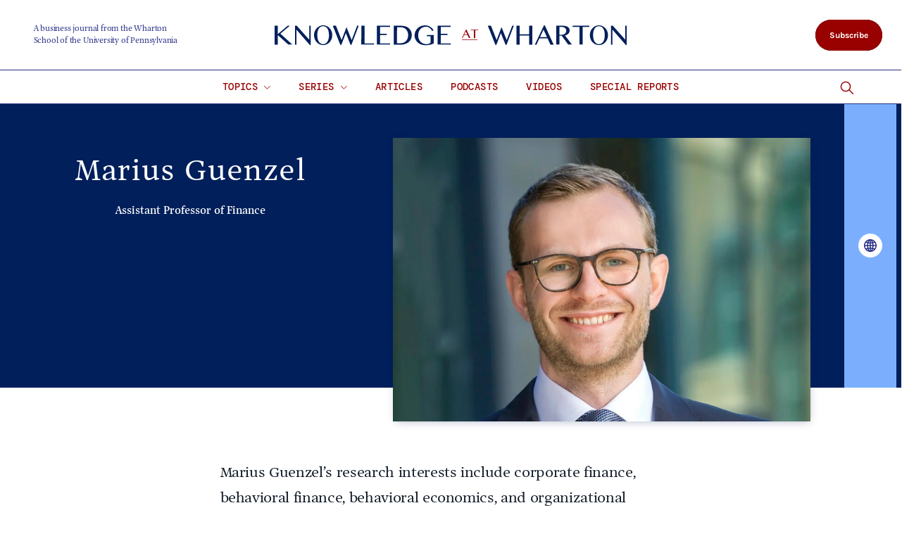

--- FILE ---
content_type: text/html; charset=UTF-8
request_url: https://knowledge.wharton.upenn.edu/faculty/marius-guenzel/
body_size: 69842
content:
<!DOCTYPE html>
<!--[if IE 8 ]>
	<html class="no-js ie8" lang="en-US">
<![endif]-->
<!--[if IE 9 ]>
	<html class="no-js ie9" lang="en-US">
<![endif]-->
<!--[if gt IE 9]><!-->
<html lang="en-US"><!--<![endif]-->
	<head>
		    <!-- Google Tag Manager - The Wharton School-->
    <script>(function(w,d,s,l,i){w[l]=w[l]||[];w[l].push({'gtm.start':
    new Date().getTime(),event:'gtm.js'});var f=d.getElementsByTagName(s)[0],
    j=d.createElement(s),dl=l!='dataLayer'?'&l='+l:'';j.async=true;j.src=
    'https://www.googletagmanager.com/gtm.js?id='+i+dl;f.parentNode.insertBefore(j,f);
    })(window,document,'script','dataLayer','GTM-MZQZFC4');</script>
    <!-- End Google Tag Manager -->
    <!-- Google Tag Manager - Executive Education-->
            		<meta charset="UTF-8">
		<meta http-equiv="X-UA-Compatible" content="IE=edge"><script type="text/javascript">(window.NREUM||(NREUM={})).init={privacy:{cookies_enabled:true},ajax:{deny_list:["bam.nr-data.net"]},feature_flags:["soft_nav"],distributed_tracing:{enabled:true}};(window.NREUM||(NREUM={})).loader_config={agentID:"1120151126",accountID:"3782926",trustKey:"66686",xpid:"VwEPU19RDhABVFNQBQYOX1ME",licenseKey:"NRJS-b8a870b4e2e92579137",applicationID:"1022279975",browserID:"1120151126"};;/*! For license information please see nr-loader-spa-1.303.0.min.js.LICENSE.txt */
(()=>{var e,t,r={384:(e,t,r)=>{"use strict";r.d(t,{NT:()=>s,US:()=>d,Zm:()=>a,bQ:()=>u,dV:()=>c,pV:()=>l});var n=r(6154),i=r(1863),o=r(1910);const s={beacon:"bam.nr-data.net",errorBeacon:"bam.nr-data.net"};function a(){return n.gm.NREUM||(n.gm.NREUM={}),void 0===n.gm.newrelic&&(n.gm.newrelic=n.gm.NREUM),n.gm.NREUM}function c(){let e=a();return e.o||(e.o={ST:n.gm.setTimeout,SI:n.gm.setImmediate||n.gm.setInterval,CT:n.gm.clearTimeout,XHR:n.gm.XMLHttpRequest,REQ:n.gm.Request,EV:n.gm.Event,PR:n.gm.Promise,MO:n.gm.MutationObserver,FETCH:n.gm.fetch,WS:n.gm.WebSocket},(0,o.i)(...Object.values(e.o))),e}function u(e,t){let r=a();r.initializedAgents??={},t.initializedAt={ms:(0,i.t)(),date:new Date},r.initializedAgents[e]=t}function d(e,t){a()[e]=t}function l(){return function(){let e=a();const t=e.info||{};e.info={beacon:s.beacon,errorBeacon:s.errorBeacon,...t}}(),function(){let e=a();const t=e.init||{};e.init={...t}}(),c(),function(){let e=a();const t=e.loader_config||{};e.loader_config={...t}}(),a()}},782:(e,t,r)=>{"use strict";r.d(t,{T:()=>n});const n=r(860).K7.pageViewTiming},860:(e,t,r)=>{"use strict";r.d(t,{$J:()=>d,K7:()=>c,P3:()=>u,XX:()=>i,Yy:()=>a,df:()=>o,qY:()=>n,v4:()=>s});const n="events",i="jserrors",o="browser/blobs",s="rum",a="browser/logs",c={ajax:"ajax",genericEvents:"generic_events",jserrors:i,logging:"logging",metrics:"metrics",pageAction:"page_action",pageViewEvent:"page_view_event",pageViewTiming:"page_view_timing",sessionReplay:"session_replay",sessionTrace:"session_trace",softNav:"soft_navigations",spa:"spa"},u={[c.pageViewEvent]:1,[c.pageViewTiming]:2,[c.metrics]:3,[c.jserrors]:4,[c.spa]:5,[c.ajax]:6,[c.sessionTrace]:7,[c.softNav]:8,[c.sessionReplay]:9,[c.logging]:10,[c.genericEvents]:11},d={[c.pageViewEvent]:s,[c.pageViewTiming]:n,[c.ajax]:n,[c.spa]:n,[c.softNav]:n,[c.metrics]:i,[c.jserrors]:i,[c.sessionTrace]:o,[c.sessionReplay]:o,[c.logging]:a,[c.genericEvents]:"ins"}},944:(e,t,r)=>{"use strict";r.d(t,{R:()=>i});var n=r(3241);function i(e,t){"function"==typeof console.debug&&(console.debug("New Relic Warning: https://github.com/newrelic/newrelic-browser-agent/blob/main/docs/warning-codes.md#".concat(e),t),(0,n.W)({agentIdentifier:null,drained:null,type:"data",name:"warn",feature:"warn",data:{code:e,secondary:t}}))}},993:(e,t,r)=>{"use strict";r.d(t,{A$:()=>o,ET:()=>s,TZ:()=>a,p_:()=>i});var n=r(860);const i={ERROR:"ERROR",WARN:"WARN",INFO:"INFO",DEBUG:"DEBUG",TRACE:"TRACE"},o={OFF:0,ERROR:1,WARN:2,INFO:3,DEBUG:4,TRACE:5},s="log",a=n.K7.logging},1687:(e,t,r)=>{"use strict";r.d(t,{Ak:()=>u,Ze:()=>f,x3:()=>d});var n=r(3241),i=r(7836),o=r(3606),s=r(860),a=r(2646);const c={};function u(e,t){const r={staged:!1,priority:s.P3[t]||0};l(e),c[e].get(t)||c[e].set(t,r)}function d(e,t){e&&c[e]&&(c[e].get(t)&&c[e].delete(t),p(e,t,!1),c[e].size&&h(e))}function l(e){if(!e)throw new Error("agentIdentifier required");c[e]||(c[e]=new Map)}function f(e="",t="feature",r=!1){if(l(e),!e||!c[e].get(t)||r)return p(e,t);c[e].get(t).staged=!0,h(e)}function h(e){const t=Array.from(c[e]);t.every(([e,t])=>t.staged)&&(t.sort((e,t)=>e[1].priority-t[1].priority),t.forEach(([t])=>{c[e].delete(t),p(e,t)}))}function p(e,t,r=!0){const s=e?i.ee.get(e):i.ee,c=o.i.handlers;if(!s.aborted&&s.backlog&&c){if((0,n.W)({agentIdentifier:e,type:"lifecycle",name:"drain",feature:t}),r){const e=s.backlog[t],r=c[t];if(r){for(let t=0;e&&t<e.length;++t)g(e[t],r);Object.entries(r).forEach(([e,t])=>{Object.values(t||{}).forEach(t=>{t[0]?.on&&t[0]?.context()instanceof a.y&&t[0].on(e,t[1])})})}}s.isolatedBacklog||delete c[t],s.backlog[t]=null,s.emit("drain-"+t,[])}}function g(e,t){var r=e[1];Object.values(t[r]||{}).forEach(t=>{var r=e[0];if(t[0]===r){var n=t[1],i=e[3],o=e[2];n.apply(i,o)}})}},1741:(e,t,r)=>{"use strict";r.d(t,{W:()=>o});var n=r(944),i=r(4261);class o{#e(e,...t){if(this[e]!==o.prototype[e])return this[e](...t);(0,n.R)(35,e)}addPageAction(e,t){return this.#e(i.hG,e,t)}register(e){return this.#e(i.eY,e)}recordCustomEvent(e,t){return this.#e(i.fF,e,t)}setPageViewName(e,t){return this.#e(i.Fw,e,t)}setCustomAttribute(e,t,r){return this.#e(i.cD,e,t,r)}noticeError(e,t){return this.#e(i.o5,e,t)}setUserId(e){return this.#e(i.Dl,e)}setApplicationVersion(e){return this.#e(i.nb,e)}setErrorHandler(e){return this.#e(i.bt,e)}addRelease(e,t){return this.#e(i.k6,e,t)}log(e,t){return this.#e(i.$9,e,t)}start(){return this.#e(i.d3)}finished(e){return this.#e(i.BL,e)}recordReplay(){return this.#e(i.CH)}pauseReplay(){return this.#e(i.Tb)}addToTrace(e){return this.#e(i.U2,e)}setCurrentRouteName(e){return this.#e(i.PA,e)}interaction(e){return this.#e(i.dT,e)}wrapLogger(e,t,r){return this.#e(i.Wb,e,t,r)}measure(e,t){return this.#e(i.V1,e,t)}consent(e){return this.#e(i.Pv,e)}}},1863:(e,t,r)=>{"use strict";function n(){return Math.floor(performance.now())}r.d(t,{t:()=>n})},1910:(e,t,r)=>{"use strict";r.d(t,{i:()=>o});var n=r(944);const i=new Map;function o(...e){return e.every(e=>{if(i.has(e))return i.get(e);const t="function"==typeof e&&e.toString().includes("[native code]");return t||(0,n.R)(64,e?.name||e?.toString()),i.set(e,t),t})}},2555:(e,t,r)=>{"use strict";r.d(t,{D:()=>a,f:()=>s});var n=r(384),i=r(8122);const o={beacon:n.NT.beacon,errorBeacon:n.NT.errorBeacon,licenseKey:void 0,applicationID:void 0,sa:void 0,queueTime:void 0,applicationTime:void 0,ttGuid:void 0,user:void 0,account:void 0,product:void 0,extra:void 0,jsAttributes:{},userAttributes:void 0,atts:void 0,transactionName:void 0,tNamePlain:void 0};function s(e){try{return!!e.licenseKey&&!!e.errorBeacon&&!!e.applicationID}catch(e){return!1}}const a=e=>(0,i.a)(e,o)},2614:(e,t,r)=>{"use strict";r.d(t,{BB:()=>s,H3:()=>n,g:()=>u,iL:()=>c,tS:()=>a,uh:()=>i,wk:()=>o});const n="NRBA",i="SESSION",o=144e5,s=18e5,a={STARTED:"session-started",PAUSE:"session-pause",RESET:"session-reset",RESUME:"session-resume",UPDATE:"session-update"},c={SAME_TAB:"same-tab",CROSS_TAB:"cross-tab"},u={OFF:0,FULL:1,ERROR:2}},2646:(e,t,r)=>{"use strict";r.d(t,{y:()=>n});class n{constructor(e){this.contextId=e}}},2843:(e,t,r)=>{"use strict";r.d(t,{u:()=>i});var n=r(3878);function i(e,t=!1,r,i){(0,n.DD)("visibilitychange",function(){if(t)return void("hidden"===document.visibilityState&&e());e(document.visibilityState)},r,i)}},3241:(e,t,r)=>{"use strict";r.d(t,{W:()=>o});var n=r(6154);const i="newrelic";function o(e={}){try{n.gm.dispatchEvent(new CustomEvent(i,{detail:e}))}catch(e){}}},3304:(e,t,r)=>{"use strict";r.d(t,{A:()=>o});var n=r(7836);const i=()=>{const e=new WeakSet;return(t,r)=>{if("object"==typeof r&&null!==r){if(e.has(r))return;e.add(r)}return r}};function o(e){try{return JSON.stringify(e,i())??""}catch(e){try{n.ee.emit("internal-error",[e])}catch(e){}return""}}},3333:(e,t,r)=>{"use strict";r.d(t,{$v:()=>d,TZ:()=>n,Xh:()=>c,Zp:()=>i,kd:()=>u,mq:()=>a,nf:()=>s,qN:()=>o});const n=r(860).K7.genericEvents,i=["auxclick","click","copy","keydown","paste","scrollend"],o=["focus","blur"],s=4,a=1e3,c=2e3,u=["PageAction","UserAction","BrowserPerformance"],d={RESOURCES:"experimental.resources",REGISTER:"register"}},3434:(e,t,r)=>{"use strict";r.d(t,{Jt:()=>o,YM:()=>u});var n=r(7836),i=r(5607);const o="nr@original:".concat(i.W),s=50;var a=Object.prototype.hasOwnProperty,c=!1;function u(e,t){return e||(e=n.ee),r.inPlace=function(e,t,n,i,o){n||(n="");const s="-"===n.charAt(0);for(let a=0;a<t.length;a++){const c=t[a],u=e[c];l(u)||(e[c]=r(u,s?c+n:n,i,c,o))}},r.flag=o,r;function r(t,r,n,c,u){return l(t)?t:(r||(r=""),nrWrapper[o]=t,function(e,t,r){if(Object.defineProperty&&Object.keys)try{return Object.keys(e).forEach(function(r){Object.defineProperty(t,r,{get:function(){return e[r]},set:function(t){return e[r]=t,t}})}),t}catch(e){d([e],r)}for(var n in e)a.call(e,n)&&(t[n]=e[n])}(t,nrWrapper,e),nrWrapper);function nrWrapper(){var o,a,l,f;let h;try{a=this,o=[...arguments],l="function"==typeof n?n(o,a):n||{}}catch(t){d([t,"",[o,a,c],l],e)}i(r+"start",[o,a,c],l,u);const p=performance.now();let g;try{return f=t.apply(a,o),g=performance.now(),f}catch(e){throw g=performance.now(),i(r+"err",[o,a,e],l,u),h=e,h}finally{const e=g-p,t={start:p,end:g,duration:e,isLongTask:e>=s,methodName:c,thrownError:h};t.isLongTask&&i("long-task",[t,a],l,u),i(r+"end",[o,a,f],l,u)}}}function i(r,n,i,o){if(!c||t){var s=c;c=!0;try{e.emit(r,n,i,t,o)}catch(t){d([t,r,n,i],e)}c=s}}}function d(e,t){t||(t=n.ee);try{t.emit("internal-error",e)}catch(e){}}function l(e){return!(e&&"function"==typeof e&&e.apply&&!e[o])}},3606:(e,t,r)=>{"use strict";r.d(t,{i:()=>o});var n=r(9908);o.on=s;var i=o.handlers={};function o(e,t,r,o){s(o||n.d,i,e,t,r)}function s(e,t,r,i,o){o||(o="feature"),e||(e=n.d);var s=t[o]=t[o]||{};(s[r]=s[r]||[]).push([e,i])}},3738:(e,t,r)=>{"use strict";r.d(t,{He:()=>i,Kp:()=>a,Lc:()=>u,Rz:()=>d,TZ:()=>n,bD:()=>o,d3:()=>s,jx:()=>l,sl:()=>f,uP:()=>c});const n=r(860).K7.sessionTrace,i="bstResource",o="resource",s="-start",a="-end",c="fn"+s,u="fn"+a,d="pushState",l=1e3,f=3e4},3785:(e,t,r)=>{"use strict";r.d(t,{R:()=>c,b:()=>u});var n=r(9908),i=r(1863),o=r(860),s=r(8154),a=r(993);function c(e,t,r={},c=a.p_.INFO,u,d=(0,i.t)()){(0,n.p)(s.xV,["API/logging/".concat(c.toLowerCase(),"/called")],void 0,o.K7.metrics,e),(0,n.p)(a.ET,[d,t,r,c,u],void 0,o.K7.logging,e)}function u(e){return"string"==typeof e&&Object.values(a.p_).some(t=>t===e.toUpperCase().trim())}},3878:(e,t,r)=>{"use strict";function n(e,t){return{capture:e,passive:!1,signal:t}}function i(e,t,r=!1,i){window.addEventListener(e,t,n(r,i))}function o(e,t,r=!1,i){document.addEventListener(e,t,n(r,i))}r.d(t,{DD:()=>o,jT:()=>n,sp:()=>i})},3962:(e,t,r)=>{"use strict";r.d(t,{AM:()=>s,O2:()=>l,OV:()=>o,Qu:()=>f,TZ:()=>c,ih:()=>h,pP:()=>a,t1:()=>d,tC:()=>i,wD:()=>u});var n=r(860);const i=["click","keydown","submit"],o="popstate",s="api",a="initialPageLoad",c=n.K7.softNav,u=5e3,d=500,l={INITIAL_PAGE_LOAD:"",ROUTE_CHANGE:1,UNSPECIFIED:2},f={INTERACTION:1,AJAX:2,CUSTOM_END:3,CUSTOM_TRACER:4},h={IP:"in progress",PF:"pending finish",FIN:"finished",CAN:"cancelled"}},4234:(e,t,r)=>{"use strict";r.d(t,{W:()=>o});var n=r(7836),i=r(1687);class o{constructor(e,t){this.agentIdentifier=e,this.ee=n.ee.get(e),this.featureName=t,this.blocked=!1}deregisterDrain(){(0,i.x3)(this.agentIdentifier,this.featureName)}}},4261:(e,t,r)=>{"use strict";r.d(t,{$9:()=>d,BL:()=>c,CH:()=>p,Dl:()=>R,Fw:()=>w,PA:()=>v,Pl:()=>n,Pv:()=>A,Tb:()=>f,U2:()=>s,V1:()=>E,Wb:()=>T,bt:()=>y,cD:()=>b,d3:()=>x,dT:()=>u,eY:()=>g,fF:()=>h,hG:()=>o,hw:()=>i,k6:()=>a,nb:()=>m,o5:()=>l});const n="api-",i=n+"ixn-",o="addPageAction",s="addToTrace",a="addRelease",c="finished",u="interaction",d="log",l="noticeError",f="pauseReplay",h="recordCustomEvent",p="recordReplay",g="register",m="setApplicationVersion",v="setCurrentRouteName",b="setCustomAttribute",y="setErrorHandler",w="setPageViewName",R="setUserId",x="start",T="wrapLogger",E="measure",A="consent"},4387:(e,t,r)=>{"use strict";function n(e={}){return!(!e.id||!e.name)}function i(e){return"string"==typeof e&&e.trim().length<501||"number"==typeof e}function o(e,t){if(2!==t?.harvestEndpointVersion)return{};const r=t.agentRef.runtime.appMetadata.agents[0].entityGuid;return n(e)?{"mfe.id":e.id,"mfe.name":e.name,eventSource:e.eventSource,"parent.id":e.parent?.id||r}:{"entity.guid":r,appId:t.agentRef.info.applicationID}}r.d(t,{Ux:()=>o,c7:()=>n,yo:()=>i})},5205:(e,t,r)=>{"use strict";r.d(t,{j:()=>_});var n=r(384),i=r(1741);var o=r(2555),s=r(3333);const a=e=>{if(!e||"string"!=typeof e)return!1;try{document.createDocumentFragment().querySelector(e)}catch{return!1}return!0};var c=r(2614),u=r(944),d=r(8122);const l="[data-nr-mask]",f=e=>(0,d.a)(e,(()=>{const e={feature_flags:[],experimental:{allow_registered_children:!1,resources:!1},mask_selector:"*",block_selector:"[data-nr-block]",mask_input_options:{color:!1,date:!1,"datetime-local":!1,email:!1,month:!1,number:!1,range:!1,search:!1,tel:!1,text:!1,time:!1,url:!1,week:!1,textarea:!1,select:!1,password:!0}};return{ajax:{deny_list:void 0,block_internal:!0,enabled:!0,autoStart:!0},api:{get allow_registered_children(){return e.feature_flags.includes(s.$v.REGISTER)||e.experimental.allow_registered_children},set allow_registered_children(t){e.experimental.allow_registered_children=t},duplicate_registered_data:!1},browser_consent_mode:{enabled:!1},distributed_tracing:{enabled:void 0,exclude_newrelic_header:void 0,cors_use_newrelic_header:void 0,cors_use_tracecontext_headers:void 0,allowed_origins:void 0},get feature_flags(){return e.feature_flags},set feature_flags(t){e.feature_flags=t},generic_events:{enabled:!0,autoStart:!0},harvest:{interval:30},jserrors:{enabled:!0,autoStart:!0},logging:{enabled:!0,autoStart:!0},metrics:{enabled:!0,autoStart:!0},obfuscate:void 0,page_action:{enabled:!0},page_view_event:{enabled:!0,autoStart:!0},page_view_timing:{enabled:!0,autoStart:!0},performance:{capture_marks:!1,capture_measures:!1,capture_detail:!0,resources:{get enabled(){return e.feature_flags.includes(s.$v.RESOURCES)||e.experimental.resources},set enabled(t){e.experimental.resources=t},asset_types:[],first_party_domains:[],ignore_newrelic:!0}},privacy:{cookies_enabled:!0},proxy:{assets:void 0,beacon:void 0},session:{expiresMs:c.wk,inactiveMs:c.BB},session_replay:{autoStart:!0,enabled:!1,preload:!1,sampling_rate:10,error_sampling_rate:100,collect_fonts:!1,inline_images:!1,fix_stylesheets:!0,mask_all_inputs:!0,get mask_text_selector(){return e.mask_selector},set mask_text_selector(t){a(t)?e.mask_selector="".concat(t,",").concat(l):""===t||null===t?e.mask_selector=l:(0,u.R)(5,t)},get block_class(){return"nr-block"},get ignore_class(){return"nr-ignore"},get mask_text_class(){return"nr-mask"},get block_selector(){return e.block_selector},set block_selector(t){a(t)?e.block_selector+=",".concat(t):""!==t&&(0,u.R)(6,t)},get mask_input_options(){return e.mask_input_options},set mask_input_options(t){t&&"object"==typeof t?e.mask_input_options={...t,password:!0}:(0,u.R)(7,t)}},session_trace:{enabled:!0,autoStart:!0},soft_navigations:{enabled:!0,autoStart:!0},spa:{enabled:!0,autoStart:!0},ssl:void 0,user_actions:{enabled:!0,elementAttributes:["id","className","tagName","type"]}}})());var h=r(6154),p=r(9324);let g=0;const m={buildEnv:p.F3,distMethod:p.Xs,version:p.xv,originTime:h.WN},v={consented:!1},b={appMetadata:{},get consented(){return this.session?.state?.consent||v.consented},set consented(e){v.consented=e},customTransaction:void 0,denyList:void 0,disabled:!1,harvester:void 0,isolatedBacklog:!1,isRecording:!1,loaderType:void 0,maxBytes:3e4,obfuscator:void 0,onerror:void 0,ptid:void 0,releaseIds:{},session:void 0,timeKeeper:void 0,registeredEntities:[],jsAttributesMetadata:{bytes:0},get harvestCount(){return++g}},y=e=>{const t=(0,d.a)(e,b),r=Object.keys(m).reduce((e,t)=>(e[t]={value:m[t],writable:!1,configurable:!0,enumerable:!0},e),{});return Object.defineProperties(t,r)};var w=r(5701);const R=e=>{const t=e.startsWith("http");e+="/",r.p=t?e:"https://"+e};var x=r(7836),T=r(3241);const E={accountID:void 0,trustKey:void 0,agentID:void 0,licenseKey:void 0,applicationID:void 0,xpid:void 0},A=e=>(0,d.a)(e,E),S=new Set;function _(e,t={},r,s){let{init:a,info:c,loader_config:u,runtime:d={},exposed:l=!0}=t;if(!c){const e=(0,n.pV)();a=e.init,c=e.info,u=e.loader_config}e.init=f(a||{}),e.loader_config=A(u||{}),c.jsAttributes??={},h.bv&&(c.jsAttributes.isWorker=!0),e.info=(0,o.D)(c);const p=e.init,g=[c.beacon,c.errorBeacon];S.has(e.agentIdentifier)||(p.proxy.assets&&(R(p.proxy.assets),g.push(p.proxy.assets)),p.proxy.beacon&&g.push(p.proxy.beacon),e.beacons=[...g],function(e){const t=(0,n.pV)();Object.getOwnPropertyNames(i.W.prototype).forEach(r=>{const n=i.W.prototype[r];if("function"!=typeof n||"constructor"===n)return;let o=t[r];e[r]&&!1!==e.exposed&&"micro-agent"!==e.runtime?.loaderType&&(t[r]=(...t)=>{const n=e[r](...t);return o?o(...t):n})})}(e),(0,n.US)("activatedFeatures",w.B),e.runSoftNavOverSpa&&=!0===p.soft_navigations.enabled&&p.feature_flags.includes("soft_nav")),d.denyList=[...p.ajax.deny_list||[],...p.ajax.block_internal?g:[]],d.ptid=e.agentIdentifier,d.loaderType=r,e.runtime=y(d),S.has(e.agentIdentifier)||(e.ee=x.ee.get(e.agentIdentifier),e.exposed=l,(0,T.W)({agentIdentifier:e.agentIdentifier,drained:!!w.B?.[e.agentIdentifier],type:"lifecycle",name:"initialize",feature:void 0,data:e.config})),S.add(e.agentIdentifier)}},5270:(e,t,r)=>{"use strict";r.d(t,{Aw:()=>s,SR:()=>o,rF:()=>a});var n=r(384),i=r(7767);function o(e){return!!(0,n.dV)().o.MO&&(0,i.V)(e)&&!0===e?.session_trace.enabled}function s(e){return!0===e?.session_replay.preload&&o(e)}function a(e,t){try{if("string"==typeof t?.type){if("password"===t.type.toLowerCase())return"*".repeat(e?.length||0);if(void 0!==t?.dataset?.nrUnmask||t?.classList?.contains("nr-unmask"))return e}}catch(e){}return"string"==typeof e?e.replace(/[\S]/g,"*"):"*".repeat(e?.length||0)}},5289:(e,t,r)=>{"use strict";r.d(t,{GG:()=>o,Qr:()=>a,sB:()=>s});var n=r(3878);function i(){return"undefined"==typeof document||"complete"===document.readyState}function o(e,t){if(i())return e();(0,n.sp)("load",e,t)}function s(e){if(i())return e();(0,n.DD)("DOMContentLoaded",e)}function a(e){if(i())return e();(0,n.sp)("popstate",e)}},5607:(e,t,r)=>{"use strict";r.d(t,{W:()=>n});const n=(0,r(9566).bz)()},5701:(e,t,r)=>{"use strict";r.d(t,{B:()=>o,t:()=>s});var n=r(3241);const i=new Set,o={};function s(e,t){const r=t.agentIdentifier;o[r]??={},e&&"object"==typeof e&&(i.has(r)||(t.ee.emit("rumresp",[e]),o[r]=e,i.add(r),(0,n.W)({agentIdentifier:r,loaded:!0,drained:!0,type:"lifecycle",name:"load",feature:void 0,data:e})))}},6154:(e,t,r)=>{"use strict";r.d(t,{A4:()=>a,OF:()=>d,RI:()=>i,WN:()=>h,bv:()=>o,gm:()=>s,lR:()=>f,m:()=>u,mw:()=>c,sb:()=>l});var n=r(1863);const i="undefined"!=typeof window&&!!window.document,o="undefined"!=typeof WorkerGlobalScope&&("undefined"!=typeof self&&self instanceof WorkerGlobalScope&&self.navigator instanceof WorkerNavigator||"undefined"!=typeof globalThis&&globalThis instanceof WorkerGlobalScope&&globalThis.navigator instanceof WorkerNavigator),s=i?window:"undefined"!=typeof WorkerGlobalScope&&("undefined"!=typeof self&&self instanceof WorkerGlobalScope&&self||"undefined"!=typeof globalThis&&globalThis instanceof WorkerGlobalScope&&globalThis),a="complete"===s?.document?.readyState,c=Boolean("hidden"===s?.document?.visibilityState),u=""+s?.location,d=/iPad|iPhone|iPod/.test(s.navigator?.userAgent),l=d&&"undefined"==typeof SharedWorker,f=(()=>{const e=s.navigator?.userAgent?.match(/Firefox[/\s](\d+\.\d+)/);return Array.isArray(e)&&e.length>=2?+e[1]:0})(),h=Date.now()-(0,n.t)()},6344:(e,t,r)=>{"use strict";r.d(t,{BB:()=>d,Qb:()=>l,TZ:()=>i,Ug:()=>s,Vh:()=>o,_s:()=>a,bc:()=>u,yP:()=>c});var n=r(2614);const i=r(860).K7.sessionReplay,o="errorDuringReplay",s=.12,a={DomContentLoaded:0,Load:1,FullSnapshot:2,IncrementalSnapshot:3,Meta:4,Custom:5},c={[n.g.ERROR]:15e3,[n.g.FULL]:3e5,[n.g.OFF]:0},u={RESET:{message:"Session was reset",sm:"Reset"},IMPORT:{message:"Recorder failed to import",sm:"Import"},TOO_MANY:{message:"429: Too Many Requests",sm:"Too-Many"},TOO_BIG:{message:"Payload was too large",sm:"Too-Big"},CROSS_TAB:{message:"Session Entity was set to OFF on another tab",sm:"Cross-Tab"},ENTITLEMENTS:{message:"Session Replay is not allowed and will not be started",sm:"Entitlement"}},d=5e3,l={API:"api",RESUME:"resume",SWITCH_TO_FULL:"switchToFull",INITIALIZE:"initialize",PRELOAD:"preload"}},6389:(e,t,r)=>{"use strict";function n(e,t=500,r={}){const n=r?.leading||!1;let i;return(...r)=>{n&&void 0===i&&(e.apply(this,r),i=setTimeout(()=>{i=clearTimeout(i)},t)),n||(clearTimeout(i),i=setTimeout(()=>{e.apply(this,r)},t))}}function i(e){let t=!1;return(...r)=>{t||(t=!0,e.apply(this,r))}}r.d(t,{J:()=>i,s:()=>n})},6630:(e,t,r)=>{"use strict";r.d(t,{T:()=>n});const n=r(860).K7.pageViewEvent},6774:(e,t,r)=>{"use strict";r.d(t,{T:()=>n});const n=r(860).K7.jserrors},7295:(e,t,r)=>{"use strict";r.d(t,{Xv:()=>s,gX:()=>i,iW:()=>o});var n=[];function i(e){if(!e||o(e))return!1;if(0===n.length)return!0;for(var t=0;t<n.length;t++){var r=n[t];if("*"===r.hostname)return!1;if(a(r.hostname,e.hostname)&&c(r.pathname,e.pathname))return!1}return!0}function o(e){return void 0===e.hostname}function s(e){if(n=[],e&&e.length)for(var t=0;t<e.length;t++){let r=e[t];if(!r)continue;0===r.indexOf("http://")?r=r.substring(7):0===r.indexOf("https://")&&(r=r.substring(8));const i=r.indexOf("/");let o,s;i>0?(o=r.substring(0,i),s=r.substring(i)):(o=r,s="");let[a]=o.split(":");n.push({hostname:a,pathname:s})}}function a(e,t){return!(e.length>t.length)&&t.indexOf(e)===t.length-e.length}function c(e,t){return 0===e.indexOf("/")&&(e=e.substring(1)),0===t.indexOf("/")&&(t=t.substring(1)),""===e||e===t}},7378:(e,t,r)=>{"use strict";r.d(t,{$p:()=>x,BR:()=>b,Kp:()=>R,L3:()=>y,Lc:()=>c,NC:()=>o,SG:()=>d,TZ:()=>i,U6:()=>p,UT:()=>m,d3:()=>w,dT:()=>f,e5:()=>E,gx:()=>v,l9:()=>l,oW:()=>h,op:()=>g,rw:()=>u,tH:()=>A,uP:()=>a,wW:()=>T,xq:()=>s});var n=r(384);const i=r(860).K7.spa,o=["click","submit","keypress","keydown","keyup","change"],s=999,a="fn-start",c="fn-end",u="cb-start",d="api-ixn-",l="remaining",f="interaction",h="spaNode",p="jsonpNode",g="fetch-start",m="fetch-done",v="fetch-body-",b="jsonp-end",y=(0,n.dV)().o.ST,w="-start",R="-end",x="-body",T="cb"+R,E="jsTime",A="fetch"},7485:(e,t,r)=>{"use strict";r.d(t,{D:()=>i});var n=r(6154);function i(e){if(0===(e||"").indexOf("data:"))return{protocol:"data"};try{const t=new URL(e,location.href),r={port:t.port,hostname:t.hostname,pathname:t.pathname,search:t.search,protocol:t.protocol.slice(0,t.protocol.indexOf(":")),sameOrigin:t.protocol===n.gm?.location?.protocol&&t.host===n.gm?.location?.host};return r.port&&""!==r.port||("http:"===t.protocol&&(r.port="80"),"https:"===t.protocol&&(r.port="443")),r.pathname&&""!==r.pathname?r.pathname.startsWith("/")||(r.pathname="/".concat(r.pathname)):r.pathname="/",r}catch(e){return{}}}},7699:(e,t,r)=>{"use strict";r.d(t,{It:()=>o,KC:()=>a,No:()=>i,qh:()=>s});var n=r(860);const i=16e3,o=1e6,s="SESSION_ERROR",a={[n.K7.logging]:!0,[n.K7.genericEvents]:!1,[n.K7.jserrors]:!1,[n.K7.ajax]:!1}},7767:(e,t,r)=>{"use strict";r.d(t,{V:()=>i});var n=r(6154);const i=e=>n.RI&&!0===e?.privacy.cookies_enabled},7836:(e,t,r)=>{"use strict";r.d(t,{P:()=>a,ee:()=>c});var n=r(384),i=r(8990),o=r(2646),s=r(5607);const a="nr@context:".concat(s.W),c=function e(t,r){var n={},s={},d={},l=!1;try{l=16===r.length&&u.initializedAgents?.[r]?.runtime.isolatedBacklog}catch(e){}var f={on:p,addEventListener:p,removeEventListener:function(e,t){var r=n[e];if(!r)return;for(var i=0;i<r.length;i++)r[i]===t&&r.splice(i,1)},emit:function(e,r,n,i,o){!1!==o&&(o=!0);if(c.aborted&&!i)return;t&&o&&t.emit(e,r,n);var a=h(n);g(e).forEach(e=>{e.apply(a,r)});var u=v()[s[e]];u&&u.push([f,e,r,a]);return a},get:m,listeners:g,context:h,buffer:function(e,t){const r=v();if(t=t||"feature",f.aborted)return;Object.entries(e||{}).forEach(([e,n])=>{s[n]=t,t in r||(r[t]=[])})},abort:function(){f._aborted=!0,Object.keys(f.backlog).forEach(e=>{delete f.backlog[e]})},isBuffering:function(e){return!!v()[s[e]]},debugId:r,backlog:l?{}:t&&"object"==typeof t.backlog?t.backlog:{},isolatedBacklog:l};return Object.defineProperty(f,"aborted",{get:()=>{let e=f._aborted||!1;return e||(t&&(e=t.aborted),e)}}),f;function h(e){return e&&e instanceof o.y?e:e?(0,i.I)(e,a,()=>new o.y(a)):new o.y(a)}function p(e,t){n[e]=g(e).concat(t)}function g(e){return n[e]||[]}function m(t){return d[t]=d[t]||e(f,t)}function v(){return f.backlog}}(void 0,"globalEE"),u=(0,n.Zm)();u.ee||(u.ee=c)},8122:(e,t,r)=>{"use strict";r.d(t,{a:()=>i});var n=r(944);function i(e,t){try{if(!e||"object"!=typeof e)return(0,n.R)(3);if(!t||"object"!=typeof t)return(0,n.R)(4);const r=Object.create(Object.getPrototypeOf(t),Object.getOwnPropertyDescriptors(t)),o=0===Object.keys(r).length?e:r;for(let s in o)if(void 0!==e[s])try{if(null===e[s]){r[s]=null;continue}Array.isArray(e[s])&&Array.isArray(t[s])?r[s]=Array.from(new Set([...e[s],...t[s]])):"object"==typeof e[s]&&"object"==typeof t[s]?r[s]=i(e[s],t[s]):r[s]=e[s]}catch(e){r[s]||(0,n.R)(1,e)}return r}catch(e){(0,n.R)(2,e)}}},8139:(e,t,r)=>{"use strict";r.d(t,{u:()=>f});var n=r(7836),i=r(3434),o=r(8990),s=r(6154);const a={},c=s.gm.XMLHttpRequest,u="addEventListener",d="removeEventListener",l="nr@wrapped:".concat(n.P);function f(e){var t=function(e){return(e||n.ee).get("events")}(e);if(a[t.debugId]++)return t;a[t.debugId]=1;var r=(0,i.YM)(t,!0);function f(e){r.inPlace(e,[u,d],"-",p)}function p(e,t){return e[1]}return"getPrototypeOf"in Object&&(s.RI&&h(document,f),c&&h(c.prototype,f),h(s.gm,f)),t.on(u+"-start",function(e,t){var n=e[1];if(null!==n&&("function"==typeof n||"object"==typeof n)&&"newrelic"!==e[0]){var i=(0,o.I)(n,l,function(){var e={object:function(){if("function"!=typeof n.handleEvent)return;return n.handleEvent.apply(n,arguments)},function:n}[typeof n];return e?r(e,"fn-",null,e.name||"anonymous"):n});this.wrapped=e[1]=i}}),t.on(d+"-start",function(e){e[1]=this.wrapped||e[1]}),t}function h(e,t,...r){let n=e;for(;"object"==typeof n&&!Object.prototype.hasOwnProperty.call(n,u);)n=Object.getPrototypeOf(n);n&&t(n,...r)}},8154:(e,t,r)=>{"use strict";r.d(t,{z_:()=>o,XG:()=>a,TZ:()=>n,rs:()=>i,xV:()=>s});r(6154),r(9566),r(384);const n=r(860).K7.metrics,i="sm",o="cm",s="storeSupportabilityMetrics",a="storeEventMetrics"},8374:(e,t,r)=>{r.nc=(()=>{try{return document?.currentScript?.nonce}catch(e){}return""})()},8990:(e,t,r)=>{"use strict";r.d(t,{I:()=>i});var n=Object.prototype.hasOwnProperty;function i(e,t,r){if(n.call(e,t))return e[t];var i=r();if(Object.defineProperty&&Object.keys)try{return Object.defineProperty(e,t,{value:i,writable:!0,enumerable:!1}),i}catch(e){}return e[t]=i,i}},9300:(e,t,r)=>{"use strict";r.d(t,{T:()=>n});const n=r(860).K7.ajax},9324:(e,t,r)=>{"use strict";r.d(t,{AJ:()=>s,F3:()=>i,Xs:()=>o,Yq:()=>a,xv:()=>n});const n="1.303.0",i="PROD",o="CDN",s="@newrelic/rrweb",a="1.0.1"},9566:(e,t,r)=>{"use strict";r.d(t,{LA:()=>a,ZF:()=>c,bz:()=>s,el:()=>u});var n=r(6154);const i="xxxxxxxx-xxxx-4xxx-yxxx-xxxxxxxxxxxx";function o(e,t){return e?15&e[t]:16*Math.random()|0}function s(){const e=n.gm?.crypto||n.gm?.msCrypto;let t,r=0;return e&&e.getRandomValues&&(t=e.getRandomValues(new Uint8Array(30))),i.split("").map(e=>"x"===e?o(t,r++).toString(16):"y"===e?(3&o()|8).toString(16):e).join("")}function a(e){const t=n.gm?.crypto||n.gm?.msCrypto;let r,i=0;t&&t.getRandomValues&&(r=t.getRandomValues(new Uint8Array(e)));const s=[];for(var a=0;a<e;a++)s.push(o(r,i++).toString(16));return s.join("")}function c(){return a(16)}function u(){return a(32)}},9908:(e,t,r)=>{"use strict";r.d(t,{d:()=>n,p:()=>i});var n=r(7836).ee.get("handle");function i(e,t,r,i,o){o?(o.buffer([e],i),o.emit(e,t,r)):(n.buffer([e],i),n.emit(e,t,r))}}},n={};function i(e){var t=n[e];if(void 0!==t)return t.exports;var o=n[e]={exports:{}};return r[e](o,o.exports,i),o.exports}i.m=r,i.d=(e,t)=>{for(var r in t)i.o(t,r)&&!i.o(e,r)&&Object.defineProperty(e,r,{enumerable:!0,get:t[r]})},i.f={},i.e=e=>Promise.all(Object.keys(i.f).reduce((t,r)=>(i.f[r](e,t),t),[])),i.u=e=>({212:"nr-spa-compressor",249:"nr-spa-recorder",478:"nr-spa"}[e]+"-1.303.0.min.js"),i.o=(e,t)=>Object.prototype.hasOwnProperty.call(e,t),e={},t="NRBA-1.303.0.PROD:",i.l=(r,n,o,s)=>{if(e[r])e[r].push(n);else{var a,c;if(void 0!==o)for(var u=document.getElementsByTagName("script"),d=0;d<u.length;d++){var l=u[d];if(l.getAttribute("src")==r||l.getAttribute("data-webpack")==t+o){a=l;break}}if(!a){c=!0;var f={478:"sha512-Q1pLqcoiNmLHv0rtq3wFkJBA3kofBdRJl0ExDl0mTuAoCBd0qe/1J0XWrDlQKuNlUryL6aZfVkAMPLmoikWIoQ==",249:"sha512-695ZzudsxlMtHKnpDNvkMlJd3tdMtY03IQKVCw9SX12tjUC+f7Nrx5tnWO72Vg9RFf6DSY6wVmM3cEkRM12kkQ==",212:"sha512-18Gx1wIBsppcn0AnKFhwgw4IciNgFxiw3J74W393Ape+wtg4hlg7t6SBKsIE/Dk/tfl2yltgcgBFvYRs283AFg=="};(a=document.createElement("script")).charset="utf-8",i.nc&&a.setAttribute("nonce",i.nc),a.setAttribute("data-webpack",t+o),a.src=r,0!==a.src.indexOf(window.location.origin+"/")&&(a.crossOrigin="anonymous"),f[s]&&(a.integrity=f[s])}e[r]=[n];var h=(t,n)=>{a.onerror=a.onload=null,clearTimeout(p);var i=e[r];if(delete e[r],a.parentNode&&a.parentNode.removeChild(a),i&&i.forEach(e=>e(n)),t)return t(n)},p=setTimeout(h.bind(null,void 0,{type:"timeout",target:a}),12e4);a.onerror=h.bind(null,a.onerror),a.onload=h.bind(null,a.onload),c&&document.head.appendChild(a)}},i.r=e=>{"undefined"!=typeof Symbol&&Symbol.toStringTag&&Object.defineProperty(e,Symbol.toStringTag,{value:"Module"}),Object.defineProperty(e,"__esModule",{value:!0})},i.p="https://js-agent.newrelic.com/",(()=>{var e={38:0,788:0};i.f.j=(t,r)=>{var n=i.o(e,t)?e[t]:void 0;if(0!==n)if(n)r.push(n[2]);else{var o=new Promise((r,i)=>n=e[t]=[r,i]);r.push(n[2]=o);var s=i.p+i.u(t),a=new Error;i.l(s,r=>{if(i.o(e,t)&&(0!==(n=e[t])&&(e[t]=void 0),n)){var o=r&&("load"===r.type?"missing":r.type),s=r&&r.target&&r.target.src;a.message="Loading chunk "+t+" failed.\n("+o+": "+s+")",a.name="ChunkLoadError",a.type=o,a.request=s,n[1](a)}},"chunk-"+t,t)}};var t=(t,r)=>{var n,o,[s,a,c]=r,u=0;if(s.some(t=>0!==e[t])){for(n in a)i.o(a,n)&&(i.m[n]=a[n]);if(c)c(i)}for(t&&t(r);u<s.length;u++)o=s[u],i.o(e,o)&&e[o]&&e[o][0](),e[o]=0},r=self["webpackChunk:NRBA-1.303.0.PROD"]=self["webpackChunk:NRBA-1.303.0.PROD"]||[];r.forEach(t.bind(null,0)),r.push=t.bind(null,r.push.bind(r))})(),(()=>{"use strict";i(8374);var e=i(9566),t=i(1741);class r extends t.W{agentIdentifier=(0,e.LA)(16)}var n=i(860);const o=Object.values(n.K7);var s=i(5205);var a=i(9908),c=i(1863),u=i(4261),d=i(3241),l=i(944),f=i(5701),h=i(8154);function p(e,t,i,o){const s=o||i;!s||s[e]&&s[e]!==r.prototype[e]||(s[e]=function(){(0,a.p)(h.xV,["API/"+e+"/called"],void 0,n.K7.metrics,i.ee),(0,d.W)({agentIdentifier:i.agentIdentifier,drained:!!f.B?.[i.agentIdentifier],type:"data",name:"api",feature:u.Pl+e,data:{}});try{return t.apply(this,arguments)}catch(e){(0,l.R)(23,e)}})}function g(e,t,r,n,i){const o=e.info;null===r?delete o.jsAttributes[t]:o.jsAttributes[t]=r,(i||null===r)&&(0,a.p)(u.Pl+n,[(0,c.t)(),t,r],void 0,"session",e.ee)}var m=i(1687),v=i(4234),b=i(5289),y=i(6154),w=i(5270),R=i(7767),x=i(6389),T=i(7699);class E extends v.W{constructor(e,t){super(e.agentIdentifier,t),this.agentRef=e,this.abortHandler=void 0,this.featAggregate=void 0,this.loadedSuccessfully=void 0,this.onAggregateImported=new Promise(e=>{this.loadedSuccessfully=e}),this.deferred=Promise.resolve(),!1===e.init[this.featureName].autoStart?this.deferred=new Promise((t,r)=>{this.ee.on("manual-start-all",(0,x.J)(()=>{(0,m.Ak)(e.agentIdentifier,this.featureName),t()}))}):(0,m.Ak)(e.agentIdentifier,t)}importAggregator(e,t,r={}){if(this.featAggregate)return;const n=async()=>{let n;await this.deferred;try{if((0,R.V)(e.init)){const{setupAgentSession:t}=await i.e(478).then(i.bind(i,8766));n=t(e)}}catch(e){(0,l.R)(20,e),this.ee.emit("internal-error",[e]),(0,a.p)(T.qh,[e],void 0,this.featureName,this.ee)}try{if(!this.#t(this.featureName,n,e.init))return(0,m.Ze)(this.agentIdentifier,this.featureName),void this.loadedSuccessfully(!1);const{Aggregate:i}=await t();this.featAggregate=new i(e,r),e.runtime.harvester.initializedAggregates.push(this.featAggregate),this.loadedSuccessfully(!0)}catch(e){(0,l.R)(34,e),this.abortHandler?.(),(0,m.Ze)(this.agentIdentifier,this.featureName,!0),this.loadedSuccessfully(!1),this.ee&&this.ee.abort()}};y.RI?(0,b.GG)(()=>n(),!0):n()}#t(e,t,r){if(this.blocked)return!1;switch(e){case n.K7.sessionReplay:return(0,w.SR)(r)&&!!t;case n.K7.sessionTrace:return!!t;default:return!0}}}var A=i(6630),S=i(2614);class _ extends E{static featureName=A.T;constructor(e){var t;super(e,A.T),this.setupInspectionEvents(e.agentIdentifier),t=e,p(u.Fw,function(e,r){"string"==typeof e&&("/"!==e.charAt(0)&&(e="/"+e),t.runtime.customTransaction=(r||"http://custom.transaction")+e,(0,a.p)(u.Pl+u.Fw,[(0,c.t)()],void 0,void 0,t.ee))},t),this.importAggregator(e,()=>i.e(478).then(i.bind(i,1983)))}setupInspectionEvents(e){const t=(t,r)=>{t&&(0,d.W)({agentIdentifier:e,timeStamp:t.timeStamp,loaded:"complete"===t.target.readyState,type:"window",name:r,data:t.target.location+""})};(0,b.sB)(e=>{t(e,"DOMContentLoaded")}),(0,b.GG)(e=>{t(e,"load")}),(0,b.Qr)(e=>{t(e,"navigate")}),this.ee.on(S.tS.UPDATE,(t,r)=>{(0,d.W)({agentIdentifier:e,type:"lifecycle",name:"session",data:r})})}}var O=i(384);var N=i(2843),I=i(3878),P=i(782);class j extends E{static featureName=P.T;constructor(e){super(e,P.T),y.RI&&((0,N.u)(()=>(0,a.p)("docHidden",[(0,c.t)()],void 0,P.T,this.ee),!0),(0,I.sp)("pagehide",()=>(0,a.p)("winPagehide",[(0,c.t)()],void 0,P.T,this.ee)),this.importAggregator(e,()=>i.e(478).then(i.bind(i,9917))))}}class k extends E{static featureName=h.TZ;constructor(e){super(e,h.TZ),y.RI&&document.addEventListener("securitypolicyviolation",e=>{(0,a.p)(h.xV,["Generic/CSPViolation/Detected"],void 0,this.featureName,this.ee)}),this.importAggregator(e,()=>i.e(478).then(i.bind(i,6555)))}}var C=i(6774),L=i(3304);class H{constructor(e,t,r,n,i){this.name="UncaughtError",this.message="string"==typeof e?e:(0,L.A)(e),this.sourceURL=t,this.line=r,this.column=n,this.__newrelic=i}}function M(e){return U(e)?e:new H(void 0!==e?.message?e.message:e,e?.filename||e?.sourceURL,e?.lineno||e?.line,e?.colno||e?.col,e?.__newrelic,e?.cause)}function K(e){const t="Unhandled Promise Rejection: ";if(!e?.reason)return;if(U(e.reason)){try{e.reason.message.startsWith(t)||(e.reason.message=t+e.reason.message)}catch(e){}return M(e.reason)}const r=M(e.reason);return(r.message||"").startsWith(t)||(r.message=t+r.message),r}function D(e){if(e.error instanceof SyntaxError&&!/:\d+$/.test(e.error.stack?.trim())){const t=new H(e.message,e.filename,e.lineno,e.colno,e.error.__newrelic,e.cause);return t.name=SyntaxError.name,t}return U(e.error)?e.error:M(e)}function U(e){return e instanceof Error&&!!e.stack}function F(e,t,r,i,o=(0,c.t)()){"string"==typeof e&&(e=new Error(e)),(0,a.p)("err",[e,o,!1,t,r.runtime.isRecording,void 0,i],void 0,n.K7.jserrors,r.ee),(0,a.p)("uaErr",[],void 0,n.K7.genericEvents,r.ee)}var W=i(4387),B=i(993),V=i(3785);function G(e,{customAttributes:t={},level:r=B.p_.INFO}={},n,i,o=(0,c.t)()){(0,V.R)(n.ee,e,t,r,i,o)}function z(e,t,r,i,o=(0,c.t)()){(0,a.p)(u.Pl+u.hG,[o,e,t,i],void 0,n.K7.genericEvents,r.ee)}function Z(e,t,r,i,o=(0,c.t)()){const{start:s,end:d,customAttributes:f}=t||{},h={customAttributes:f||{}};if("object"!=typeof h.customAttributes||"string"!=typeof e||0===e.length)return void(0,l.R)(57);const p=(e,t)=>null==e?t:"number"==typeof e?e:e instanceof PerformanceMark?e.startTime:Number.NaN;if(h.start=p(s,0),h.end=p(d,o),Number.isNaN(h.start)||Number.isNaN(h.end))(0,l.R)(57);else{if(h.duration=h.end-h.start,!(h.duration<0))return(0,a.p)(u.Pl+u.V1,[h,e,i],void 0,n.K7.genericEvents,r.ee),h;(0,l.R)(58)}}function q(e,t={},r,i,o=(0,c.t)()){(0,a.p)(u.Pl+u.fF,[o,e,t,i],void 0,n.K7.genericEvents,r.ee)}function X(e){p(u.eY,function(t){return Y(e,t)},e)}function Y(e,t,r){const i={};(0,l.R)(54,"newrelic.register"),t||={},t.eventSource="MicroFrontendBrowserAgent",t.licenseKey||=e.info.licenseKey,t.blocked=!1,t.parent=r||{};let o=()=>{};const s=e.runtime.registeredEntities,u=s.find(({metadata:{target:{id:e,name:r}}})=>e===t.id);if(u)return u.metadata.target.name!==t.name&&(u.metadata.target.name=t.name),u;const d=e=>{t.blocked=!0,o=e};e.init.api.allow_registered_children||d((0,x.J)(()=>(0,l.R)(55))),(0,W.c7)(t)||d((0,x.J)(()=>(0,l.R)(48,t))),(0,W.yo)(t.id)&&(0,W.yo)(t.name)||d((0,x.J)(()=>(0,l.R)(48,t)));const f={addPageAction:(r,n={})=>m(z,[r,{...i,...n},e],t),log:(r,n={})=>m(G,[r,{...n,customAttributes:{...i,...n.customAttributes||{}}},e],t),measure:(r,n={})=>m(Z,[r,{...n,customAttributes:{...i,...n.customAttributes||{}}},e],t),noticeError:(r,n={})=>m(F,[r,{...i,...n},e],t),register:(t={})=>m(Y,[e,t],f.metadata.target),recordCustomEvent:(r,n={})=>m(q,[r,{...i,...n},e],t),setApplicationVersion:e=>g("application.version",e),setCustomAttribute:(e,t)=>g(e,t),setUserId:e=>g("enduser.id",e),metadata:{customAttributes:i,target:t}},p=()=>(t.blocked&&o(),t.blocked);p()||s.push(f);const g=(e,t)=>{p()||(i[e]=t)},m=(t,r,i)=>{if(p())return;const o=(0,c.t)();(0,a.p)(h.xV,["API/register/".concat(t.name,"/called")],void 0,n.K7.metrics,e.ee);try{return e.init.api.duplicate_registered_data&&"register"!==t.name&&t(...r,void 0,o),t(...r,i,o)}catch(e){(0,l.R)(50,e)}};return f}class J extends E{static featureName=C.T;constructor(e){var t;super(e,C.T),t=e,p(u.o5,(e,r)=>F(e,r,t),t),function(e){p(u.bt,function(t){e.runtime.onerror=t},e)}(e),function(e){let t=0;p(u.k6,function(e,r){++t>10||(this.runtime.releaseIds[e.slice(-200)]=(""+r).slice(-200))},e)}(e),X(e);try{this.removeOnAbort=new AbortController}catch(e){}this.ee.on("internal-error",(t,r)=>{this.abortHandler&&(0,a.p)("ierr",[M(t),(0,c.t)(),!0,{},e.runtime.isRecording,r],void 0,this.featureName,this.ee)}),y.gm.addEventListener("unhandledrejection",t=>{this.abortHandler&&(0,a.p)("err",[K(t),(0,c.t)(),!1,{unhandledPromiseRejection:1},e.runtime.isRecording],void 0,this.featureName,this.ee)},(0,I.jT)(!1,this.removeOnAbort?.signal)),y.gm.addEventListener("error",t=>{this.abortHandler&&(0,a.p)("err",[D(t),(0,c.t)(),!1,{},e.runtime.isRecording],void 0,this.featureName,this.ee)},(0,I.jT)(!1,this.removeOnAbort?.signal)),this.abortHandler=this.#r,this.importAggregator(e,()=>i.e(478).then(i.bind(i,2176)))}#r(){this.removeOnAbort?.abort(),this.abortHandler=void 0}}var Q=i(8990);let ee=1;function te(e){const t=typeof e;return!e||"object"!==t&&"function"!==t?-1:e===y.gm?0:(0,Q.I)(e,"nr@id",function(){return ee++})}function re(e){if("string"==typeof e&&e.length)return e.length;if("object"==typeof e){if("undefined"!=typeof ArrayBuffer&&e instanceof ArrayBuffer&&e.byteLength)return e.byteLength;if("undefined"!=typeof Blob&&e instanceof Blob&&e.size)return e.size;if(!("undefined"!=typeof FormData&&e instanceof FormData))try{return(0,L.A)(e).length}catch(e){return}}}var ne=i(8139),ie=i(7836),oe=i(3434);const se={},ae=["open","send"];function ce(e){var t=e||ie.ee;const r=function(e){return(e||ie.ee).get("xhr")}(t);if(void 0===y.gm.XMLHttpRequest)return r;if(se[r.debugId]++)return r;se[r.debugId]=1,(0,ne.u)(t);var n=(0,oe.YM)(r),i=y.gm.XMLHttpRequest,o=y.gm.MutationObserver,s=y.gm.Promise,a=y.gm.setInterval,c="readystatechange",u=["onload","onerror","onabort","onloadstart","onloadend","onprogress","ontimeout"],d=[],f=y.gm.XMLHttpRequest=function(e){const t=new i(e),o=r.context(t);try{r.emit("new-xhr",[t],o),t.addEventListener(c,(s=o,function(){var e=this;e.readyState>3&&!s.resolved&&(s.resolved=!0,r.emit("xhr-resolved",[],e)),n.inPlace(e,u,"fn-",b)}),(0,I.jT)(!1))}catch(e){(0,l.R)(15,e);try{r.emit("internal-error",[e])}catch(e){}}var s;return t};function h(e,t){n.inPlace(t,["onreadystatechange"],"fn-",b)}if(function(e,t){for(var r in e)t[r]=e[r]}(i,f),f.prototype=i.prototype,n.inPlace(f.prototype,ae,"-xhr-",b),r.on("send-xhr-start",function(e,t){h(e,t),function(e){d.push(e),o&&(p?p.then(v):a?a(v):(g=-g,m.data=g))}(t)}),r.on("open-xhr-start",h),o){var p=s&&s.resolve();if(!a&&!s){var g=1,m=document.createTextNode(g);new o(v).observe(m,{characterData:!0})}}else t.on("fn-end",function(e){e[0]&&e[0].type===c||v()});function v(){for(var e=0;e<d.length;e++)h(0,d[e]);d.length&&(d=[])}function b(e,t){return t}return r}var ue="fetch-",de=ue+"body-",le=["arrayBuffer","blob","json","text","formData"],fe=y.gm.Request,he=y.gm.Response,pe="prototype";const ge={};function me(e){const t=function(e){return(e||ie.ee).get("fetch")}(e);if(!(fe&&he&&y.gm.fetch))return t;if(ge[t.debugId]++)return t;function r(e,r,n){var i=e[r];"function"==typeof i&&(e[r]=function(){var e,r=[...arguments],o={};t.emit(n+"before-start",[r],o),o[ie.P]&&o[ie.P].dt&&(e=o[ie.P].dt);var s=i.apply(this,r);return t.emit(n+"start",[r,e],s),s.then(function(e){return t.emit(n+"end",[null,e],s),e},function(e){throw t.emit(n+"end",[e],s),e})})}return ge[t.debugId]=1,le.forEach(e=>{r(fe[pe],e,de),r(he[pe],e,de)}),r(y.gm,"fetch",ue),t.on(ue+"end",function(e,r){var n=this;if(r){var i=r.headers.get("content-length");null!==i&&(n.rxSize=i),t.emit(ue+"done",[null,r],n)}else t.emit(ue+"done",[e],n)}),t}var ve=i(7485);class be{constructor(e){this.agentRef=e}generateTracePayload(t){const r=this.agentRef.loader_config;if(!this.shouldGenerateTrace(t)||!r)return null;var n=(r.accountID||"").toString()||null,i=(r.agentID||"").toString()||null,o=(r.trustKey||"").toString()||null;if(!n||!i)return null;var s=(0,e.ZF)(),a=(0,e.el)(),c=Date.now(),u={spanId:s,traceId:a,timestamp:c};return(t.sameOrigin||this.isAllowedOrigin(t)&&this.useTraceContextHeadersForCors())&&(u.traceContextParentHeader=this.generateTraceContextParentHeader(s,a),u.traceContextStateHeader=this.generateTraceContextStateHeader(s,c,n,i,o)),(t.sameOrigin&&!this.excludeNewrelicHeader()||!t.sameOrigin&&this.isAllowedOrigin(t)&&this.useNewrelicHeaderForCors())&&(u.newrelicHeader=this.generateTraceHeader(s,a,c,n,i,o)),u}generateTraceContextParentHeader(e,t){return"00-"+t+"-"+e+"-01"}generateTraceContextStateHeader(e,t,r,n,i){return i+"@nr=0-1-"+r+"-"+n+"-"+e+"----"+t}generateTraceHeader(e,t,r,n,i,o){if(!("function"==typeof y.gm?.btoa))return null;var s={v:[0,1],d:{ty:"Browser",ac:n,ap:i,id:e,tr:t,ti:r}};return o&&n!==o&&(s.d.tk=o),btoa((0,L.A)(s))}shouldGenerateTrace(e){return this.agentRef.init?.distributed_tracing?.enabled&&this.isAllowedOrigin(e)}isAllowedOrigin(e){var t=!1;const r=this.agentRef.init?.distributed_tracing;if(e.sameOrigin)t=!0;else if(r?.allowed_origins instanceof Array)for(var n=0;n<r.allowed_origins.length;n++){var i=(0,ve.D)(r.allowed_origins[n]);if(e.hostname===i.hostname&&e.protocol===i.protocol&&e.port===i.port){t=!0;break}}return t}excludeNewrelicHeader(){var e=this.agentRef.init?.distributed_tracing;return!!e&&!!e.exclude_newrelic_header}useNewrelicHeaderForCors(){var e=this.agentRef.init?.distributed_tracing;return!!e&&!1!==e.cors_use_newrelic_header}useTraceContextHeadersForCors(){var e=this.agentRef.init?.distributed_tracing;return!!e&&!!e.cors_use_tracecontext_headers}}var ye=i(9300),we=i(7295);function Re(e){return"string"==typeof e?e:e instanceof(0,O.dV)().o.REQ?e.url:y.gm?.URL&&e instanceof URL?e.href:void 0}var xe=["load","error","abort","timeout"],Te=xe.length,Ee=(0,O.dV)().o.REQ,Ae=(0,O.dV)().o.XHR;const Se="X-NewRelic-App-Data";class _e extends E{static featureName=ye.T;constructor(e){super(e,ye.T),this.dt=new be(e),this.handler=(e,t,r,n)=>(0,a.p)(e,t,r,n,this.ee);try{const e={xmlhttprequest:"xhr",fetch:"fetch",beacon:"beacon"};y.gm?.performance?.getEntriesByType("resource").forEach(t=>{if(t.initiatorType in e&&0!==t.responseStatus){const r={status:t.responseStatus},i={rxSize:t.transferSize,duration:Math.floor(t.duration),cbTime:0};Oe(r,t.name),this.handler("xhr",[r,i,t.startTime,t.responseEnd,e[t.initiatorType]],void 0,n.K7.ajax)}})}catch(e){}me(this.ee),ce(this.ee),function(e,t,r,i){function o(e){var t=this;t.totalCbs=0,t.called=0,t.cbTime=0,t.end=E,t.ended=!1,t.xhrGuids={},t.lastSize=null,t.loadCaptureCalled=!1,t.params=this.params||{},t.metrics=this.metrics||{},t.latestLongtaskEnd=0,e.addEventListener("load",function(r){A(t,e)},(0,I.jT)(!1)),y.lR||e.addEventListener("progress",function(e){t.lastSize=e.loaded},(0,I.jT)(!1))}function s(e){this.params={method:e[0]},Oe(this,e[1]),this.metrics={}}function u(t,r){e.loader_config.xpid&&this.sameOrigin&&r.setRequestHeader("X-NewRelic-ID",e.loader_config.xpid);var n=i.generateTracePayload(this.parsedOrigin);if(n){var o=!1;n.newrelicHeader&&(r.setRequestHeader("newrelic",n.newrelicHeader),o=!0),n.traceContextParentHeader&&(r.setRequestHeader("traceparent",n.traceContextParentHeader),n.traceContextStateHeader&&r.setRequestHeader("tracestate",n.traceContextStateHeader),o=!0),o&&(this.dt=n)}}function d(e,r){var n=this.metrics,i=e[0],o=this;if(n&&i){var s=re(i);s&&(n.txSize=s)}this.startTime=(0,c.t)(),this.body=i,this.listener=function(e){try{"abort"!==e.type||o.loadCaptureCalled||(o.params.aborted=!0),("load"!==e.type||o.called===o.totalCbs&&(o.onloadCalled||"function"!=typeof r.onload)&&"function"==typeof o.end)&&o.end(r)}catch(e){try{t.emit("internal-error",[e])}catch(e){}}};for(var a=0;a<Te;a++)r.addEventListener(xe[a],this.listener,(0,I.jT)(!1))}function l(e,t,r){this.cbTime+=e,t?this.onloadCalled=!0:this.called+=1,this.called!==this.totalCbs||!this.onloadCalled&&"function"==typeof r.onload||"function"!=typeof this.end||this.end(r)}function f(e,t){var r=""+te(e)+!!t;this.xhrGuids&&!this.xhrGuids[r]&&(this.xhrGuids[r]=!0,this.totalCbs+=1)}function p(e,t){var r=""+te(e)+!!t;this.xhrGuids&&this.xhrGuids[r]&&(delete this.xhrGuids[r],this.totalCbs-=1)}function g(){this.endTime=(0,c.t)()}function m(e,r){r instanceof Ae&&"load"===e[0]&&t.emit("xhr-load-added",[e[1],e[2]],r)}function v(e,r){r instanceof Ae&&"load"===e[0]&&t.emit("xhr-load-removed",[e[1],e[2]],r)}function b(e,t,r){t instanceof Ae&&("onload"===r&&(this.onload=!0),("load"===(e[0]&&e[0].type)||this.onload)&&(this.xhrCbStart=(0,c.t)()))}function w(e,r){this.xhrCbStart&&t.emit("xhr-cb-time",[(0,c.t)()-this.xhrCbStart,this.onload,r],r)}function R(e){var t,r=e[1]||{};if("string"==typeof e[0]?0===(t=e[0]).length&&y.RI&&(t=""+y.gm.location.href):e[0]&&e[0].url?t=e[0].url:y.gm?.URL&&e[0]&&e[0]instanceof URL?t=e[0].href:"function"==typeof e[0].toString&&(t=e[0].toString()),"string"==typeof t&&0!==t.length){t&&(this.parsedOrigin=(0,ve.D)(t),this.sameOrigin=this.parsedOrigin.sameOrigin);var n=i.generateTracePayload(this.parsedOrigin);if(n&&(n.newrelicHeader||n.traceContextParentHeader))if(e[0]&&e[0].headers)a(e[0].headers,n)&&(this.dt=n);else{var o={};for(var s in r)o[s]=r[s];o.headers=new Headers(r.headers||{}),a(o.headers,n)&&(this.dt=n),e.length>1?e[1]=o:e.push(o)}}function a(e,t){var r=!1;return t.newrelicHeader&&(e.set("newrelic",t.newrelicHeader),r=!0),t.traceContextParentHeader&&(e.set("traceparent",t.traceContextParentHeader),t.traceContextStateHeader&&e.set("tracestate",t.traceContextStateHeader),r=!0),r}}function x(e,t){this.params={},this.metrics={},this.startTime=(0,c.t)(),this.dt=t,e.length>=1&&(this.target=e[0]),e.length>=2&&(this.opts=e[1]);var r=this.opts||{},n=this.target;Oe(this,Re(n));var i=(""+(n&&n instanceof Ee&&n.method||r.method||"GET")).toUpperCase();this.params.method=i,this.body=r.body,this.txSize=re(r.body)||0}function T(e,t){if(this.endTime=(0,c.t)(),this.params||(this.params={}),(0,we.iW)(this.params))return;let i;this.params.status=t?t.status:0,"string"==typeof this.rxSize&&this.rxSize.length>0&&(i=+this.rxSize);const o={txSize:this.txSize,rxSize:i,duration:(0,c.t)()-this.startTime};r("xhr",[this.params,o,this.startTime,this.endTime,"fetch"],this,n.K7.ajax)}function E(e){const t=this.params,i=this.metrics;if(!this.ended){this.ended=!0;for(let t=0;t<Te;t++)e.removeEventListener(xe[t],this.listener,!1);t.aborted||(0,we.iW)(t)||(i.duration=(0,c.t)()-this.startTime,this.loadCaptureCalled||4!==e.readyState?null==t.status&&(t.status=0):A(this,e),i.cbTime=this.cbTime,r("xhr",[t,i,this.startTime,this.endTime,"xhr"],this,n.K7.ajax))}}function A(e,r){e.params.status=r.status;var i=function(e,t){var r=e.responseType;return"json"===r&&null!==t?t:"arraybuffer"===r||"blob"===r||"json"===r?re(e.response):"text"===r||""===r||void 0===r?re(e.responseText):void 0}(r,e.lastSize);if(i&&(e.metrics.rxSize=i),e.sameOrigin&&r.getAllResponseHeaders().indexOf(Se)>=0){var o=r.getResponseHeader(Se);o&&((0,a.p)(h.rs,["Ajax/CrossApplicationTracing/Header/Seen"],void 0,n.K7.metrics,t),e.params.cat=o.split(", ").pop())}e.loadCaptureCalled=!0}t.on("new-xhr",o),t.on("open-xhr-start",s),t.on("open-xhr-end",u),t.on("send-xhr-start",d),t.on("xhr-cb-time",l),t.on("xhr-load-added",f),t.on("xhr-load-removed",p),t.on("xhr-resolved",g),t.on("addEventListener-end",m),t.on("removeEventListener-end",v),t.on("fn-end",w),t.on("fetch-before-start",R),t.on("fetch-start",x),t.on("fn-start",b),t.on("fetch-done",T)}(e,this.ee,this.handler,this.dt),this.importAggregator(e,()=>i.e(478).then(i.bind(i,3845)))}}function Oe(e,t){var r=(0,ve.D)(t),n=e.params||e;n.hostname=r.hostname,n.port=r.port,n.protocol=r.protocol,n.host=r.hostname+":"+r.port,n.pathname=r.pathname,e.parsedOrigin=r,e.sameOrigin=r.sameOrigin}const Ne={},Ie=["pushState","replaceState"];function Pe(e){const t=function(e){return(e||ie.ee).get("history")}(e);return!y.RI||Ne[t.debugId]++||(Ne[t.debugId]=1,(0,oe.YM)(t).inPlace(window.history,Ie,"-")),t}var je=i(3738);function ke(e){p(u.BL,function(t=Date.now()){const r=t-y.WN;r<0&&(0,l.R)(62,t),(0,a.p)(h.XG,[u.BL,{time:r}],void 0,n.K7.metrics,e.ee),e.addToTrace({name:u.BL,start:t,origin:"nr"}),(0,a.p)(u.Pl+u.hG,[r,u.BL],void 0,n.K7.genericEvents,e.ee)},e)}const{He:Ce,bD:Le,d3:He,Kp:Me,TZ:Ke,Lc:De,uP:Ue,Rz:Fe}=je;class We extends E{static featureName=Ke;constructor(e){var t;super(e,Ke),t=e,p(u.U2,function(e){if(!(e&&"object"==typeof e&&e.name&&e.start))return;const r={n:e.name,s:e.start-y.WN,e:(e.end||e.start)-y.WN,o:e.origin||"",t:"api"};r.s<0||r.e<0||r.e<r.s?(0,l.R)(61,{start:r.s,end:r.e}):(0,a.p)("bstApi",[r],void 0,n.K7.sessionTrace,t.ee)},t),ke(e);if(!(0,R.V)(e.init))return void this.deregisterDrain();const r=this.ee;let o;Pe(r),this.eventsEE=(0,ne.u)(r),this.eventsEE.on(Ue,function(e,t){this.bstStart=(0,c.t)()}),this.eventsEE.on(De,function(e,t){(0,a.p)("bst",[e[0],t,this.bstStart,(0,c.t)()],void 0,n.K7.sessionTrace,r)}),r.on(Fe+He,function(e){this.time=(0,c.t)(),this.startPath=location.pathname+location.hash}),r.on(Fe+Me,function(e){(0,a.p)("bstHist",[location.pathname+location.hash,this.startPath,this.time],void 0,n.K7.sessionTrace,r)});try{o=new PerformanceObserver(e=>{const t=e.getEntries();(0,a.p)(Ce,[t],void 0,n.K7.sessionTrace,r)}),o.observe({type:Le,buffered:!0})}catch(e){}this.importAggregator(e,()=>i.e(478).then(i.bind(i,6974)),{resourceObserver:o})}}var Be=i(6344);class Ve extends E{static featureName=Be.TZ;#n;recorder;constructor(e){var t;let r;super(e,Be.TZ),t=e,p(u.CH,function(){(0,a.p)(u.CH,[],void 0,n.K7.sessionReplay,t.ee)},t),function(e){p(u.Tb,function(){(0,a.p)(u.Tb,[],void 0,n.K7.sessionReplay,e.ee)},e)}(e);try{r=JSON.parse(localStorage.getItem("".concat(S.H3,"_").concat(S.uh)))}catch(e){}(0,w.SR)(e.init)&&this.ee.on(u.CH,()=>this.#i()),this.#o(r)&&this.importRecorder().then(e=>{e.startRecording(Be.Qb.PRELOAD,r?.sessionReplayMode)}),this.importAggregator(this.agentRef,()=>i.e(478).then(i.bind(i,6167)),this),this.ee.on("err",e=>{this.blocked||this.agentRef.runtime.isRecording&&(this.errorNoticed=!0,(0,a.p)(Be.Vh,[e],void 0,this.featureName,this.ee))})}#o(e){return e&&(e.sessionReplayMode===S.g.FULL||e.sessionReplayMode===S.g.ERROR)||(0,w.Aw)(this.agentRef.init)}importRecorder(){return this.recorder?Promise.resolve(this.recorder):(this.#n??=Promise.all([i.e(478),i.e(249)]).then(i.bind(i,4866)).then(({Recorder:e})=>(this.recorder=new e(this),this.recorder)).catch(e=>{throw this.ee.emit("internal-error",[e]),this.blocked=!0,e}),this.#n)}#i(){this.blocked||(this.featAggregate?this.featAggregate.mode!==S.g.FULL&&this.featAggregate.initializeRecording(S.g.FULL,!0,Be.Qb.API):this.importRecorder().then(()=>{this.recorder.startRecording(Be.Qb.API,S.g.FULL)}))}}var Ge=i(3962);function ze(e){const t=e.ee.get("tracer");function r(){}p(u.dT,function(e){return(new r).get("object"==typeof e?e:{})},e);const i=r.prototype={createTracer:function(r,i){var o={},s=this,d="function"==typeof i;return(0,a.p)(h.xV,["API/createTracer/called"],void 0,n.K7.metrics,e.ee),e.runSoftNavOverSpa||(0,a.p)(u.hw+"tracer",[(0,c.t)(),r,o],s,n.K7.spa,e.ee),function(){if(t.emit((d?"":"no-")+"fn-start",[(0,c.t)(),s,d],o),d)try{return i.apply(this,arguments)}catch(e){const r="string"==typeof e?new Error(e):e;throw t.emit("fn-err",[arguments,this,r],o),r}finally{t.emit("fn-end",[(0,c.t)()],o)}}}};["actionText","setName","setAttribute","save","ignore","onEnd","getContext","end","get"].forEach(t=>{p.apply(this,[t,function(){return(0,a.p)(u.hw+t,[(0,c.t)(),...arguments],this,e.runSoftNavOverSpa?n.K7.softNav:n.K7.spa,e.ee),this},e,i])}),p(u.PA,function(){e.runSoftNavOverSpa?(0,a.p)(u.hw+"routeName",[performance.now(),...arguments],void 0,n.K7.softNav,e.ee):(0,a.p)(u.Pl+"routeName",[(0,c.t)(),...arguments],this,n.K7.spa,e.ee)},e)}class Ze extends E{static featureName=Ge.TZ;constructor(e){if(super(e,Ge.TZ),ze(e),!y.RI||!(0,O.dV)().o.MO)return;const t=Pe(this.ee);try{this.removeOnAbort=new AbortController}catch(e){}Ge.tC.forEach(e=>{(0,I.sp)(e,e=>{s(e)},!0,this.removeOnAbort?.signal)});const r=()=>(0,a.p)("newURL",[(0,c.t)(),""+window.location],void 0,this.featureName,this.ee);t.on("pushState-end",r),t.on("replaceState-end",r),(0,I.sp)(Ge.OV,e=>{s(e),(0,a.p)("newURL",[e.timeStamp,""+window.location],void 0,this.featureName,this.ee)},!0,this.removeOnAbort?.signal);let n=!1;const o=new((0,O.dV)().o.MO)((e,t)=>{n||(n=!0,requestAnimationFrame(()=>{(0,a.p)("newDom",[(0,c.t)()],void 0,this.featureName,this.ee),n=!1}))}),s=(0,x.s)(e=>{(0,a.p)("newUIEvent",[e],void 0,this.featureName,this.ee),o.observe(document.body,{attributes:!0,childList:!0,subtree:!0,characterData:!0})},100,{leading:!0});this.abortHandler=function(){this.removeOnAbort?.abort(),o.disconnect(),this.abortHandler=void 0},this.importAggregator(e,()=>i.e(478).then(i.bind(i,4393)),{domObserver:o})}}var qe=i(7378);const Xe={},Ye=["appendChild","insertBefore","replaceChild"];function Je(e){const t=function(e){return(e||ie.ee).get("jsonp")}(e);if(!y.RI||Xe[t.debugId])return t;Xe[t.debugId]=!0;var r=(0,oe.YM)(t),n=/[?&](?:callback|cb)=([^&#]+)/,i=/(.*)\.([^.]+)/,o=/^(\w+)(\.|$)(.*)$/;function s(e,t){if(!e)return t;const r=e.match(o),n=r[1];return s(r[3],t[n])}return r.inPlace(Node.prototype,Ye,"dom-"),t.on("dom-start",function(e){!function(e){if(!e||"string"!=typeof e.nodeName||"script"!==e.nodeName.toLowerCase())return;if("function"!=typeof e.addEventListener)return;var o=(a=e.src,c=a.match(n),c?c[1]:null);var a,c;if(!o)return;var u=function(e){var t=e.match(i);if(t&&t.length>=3)return{key:t[2],parent:s(t[1],window)};return{key:e,parent:window}}(o);if("function"!=typeof u.parent[u.key])return;var d={};function l(){t.emit("jsonp-end",[],d),e.removeEventListener("load",l,(0,I.jT)(!1)),e.removeEventListener("error",f,(0,I.jT)(!1))}function f(){t.emit("jsonp-error",[],d),t.emit("jsonp-end",[],d),e.removeEventListener("load",l,(0,I.jT)(!1)),e.removeEventListener("error",f,(0,I.jT)(!1))}r.inPlace(u.parent,[u.key],"cb-",d),e.addEventListener("load",l,(0,I.jT)(!1)),e.addEventListener("error",f,(0,I.jT)(!1)),t.emit("new-jsonp",[e.src],d)}(e[0])}),t}const $e={};function Qe(e){const t=function(e){return(e||ie.ee).get("promise")}(e);if($e[t.debugId])return t;$e[t.debugId]=!0;var r=t.context,n=(0,oe.YM)(t),i=y.gm.Promise;return i&&function(){function e(r){var o=t.context(),s=n(r,"executor-",o,null,!1);const a=Reflect.construct(i,[s],e);return t.context(a).getCtx=function(){return o},a}y.gm.Promise=e,Object.defineProperty(e,"name",{value:"Promise"}),e.toString=function(){return i.toString()},Object.setPrototypeOf(e,i),["all","race"].forEach(function(r){const n=i[r];e[r]=function(e){let i=!1;[...e||[]].forEach(e=>{this.resolve(e).then(s("all"===r),s(!1))});const o=n.apply(this,arguments);return o;function s(e){return function(){t.emit("propagate",[null,!i],o,!1,!1),i=i||!e}}}}),["resolve","reject"].forEach(function(r){const n=i[r];e[r]=function(e){const r=n.apply(this,arguments);return e!==r&&t.emit("propagate",[e,!0],r,!1,!1),r}}),e.prototype=i.prototype;const o=i.prototype.then;i.prototype.then=function(...e){var i=this,s=r(i);s.promise=i,e[0]=n(e[0],"cb-",s,null,!1),e[1]=n(e[1],"cb-",s,null,!1);const a=o.apply(this,e);return s.nextPromise=a,t.emit("propagate",[i,!0],a,!1,!1),a},i.prototype.then[oe.Jt]=o,t.on("executor-start",function(e){e[0]=n(e[0],"resolve-",this,null,!1),e[1]=n(e[1],"resolve-",this,null,!1)}),t.on("executor-err",function(e,t,r){e[1](r)}),t.on("cb-end",function(e,r,n){t.emit("propagate",[n,!0],this.nextPromise,!1,!1)}),t.on("propagate",function(e,r,n){if(!this.getCtx||r){const r=this,n=e instanceof Promise?t.context(e):null;let i;this.getCtx=function(){return i||(i=n&&n!==r?"function"==typeof n.getCtx?n.getCtx():n:r,i)}}})}(),t}const et={},tt="setTimeout",rt="setInterval",nt="clearTimeout",it="-start",ot=[tt,"setImmediate",rt,nt,"clearImmediate"];function st(e){const t=function(e){return(e||ie.ee).get("timer")}(e);if(et[t.debugId]++)return t;et[t.debugId]=1;var r=(0,oe.YM)(t);return r.inPlace(y.gm,ot.slice(0,2),tt+"-"),r.inPlace(y.gm,ot.slice(2,3),rt+"-"),r.inPlace(y.gm,ot.slice(3),nt+"-"),t.on(rt+it,function(e,t,n){e[0]=r(e[0],"fn-",null,n)}),t.on(tt+it,function(e,t,n){this.method=n,this.timerDuration=isNaN(e[1])?0:+e[1],e[0]=r(e[0],"fn-",this,n)}),t}const at={};function ct(e){const t=function(e){return(e||ie.ee).get("mutation")}(e);if(!y.RI||at[t.debugId])return t;at[t.debugId]=!0;var r=(0,oe.YM)(t),n=y.gm.MutationObserver;return n&&(window.MutationObserver=function(e){return this instanceof n?new n(r(e,"fn-")):n.apply(this,arguments)},MutationObserver.prototype=n.prototype),t}const{TZ:ut,d3:dt,Kp:lt,$p:ft,wW:ht,e5:pt,tH:gt,uP:mt,rw:vt,Lc:bt}=qe;class yt extends E{static featureName=ut;constructor(e){if(super(e,ut),ze(e),!y.RI)return;try{this.removeOnAbort=new AbortController}catch(e){}let t,r=0;const n=this.ee.get("tracer"),o=Je(this.ee),s=Qe(this.ee),u=st(this.ee),d=ce(this.ee),l=this.ee.get("events"),f=me(this.ee),h=Pe(this.ee),p=ct(this.ee);function g(e,t){h.emit("newURL",[""+window.location,t])}function m(){r++,t=window.location.hash,this[mt]=(0,c.t)()}function v(){r--,window.location.hash!==t&&g(0,!0);var e=(0,c.t)();this[pt]=~~this[pt]+e-this[mt],this[bt]=e}function b(e,t){e.on(t,function(){this[t]=(0,c.t)()})}this.ee.on(mt,m),s.on(vt,m),o.on(vt,m),this.ee.on(bt,v),s.on(ht,v),o.on(ht,v),this.ee.on("fn-err",(...t)=>{t[2]?.__newrelic?.[e.agentIdentifier]||(0,a.p)("function-err",[...t],void 0,this.featureName,this.ee)}),this.ee.buffer([mt,bt,"xhr-resolved"],this.featureName),l.buffer([mt],this.featureName),u.buffer(["setTimeout"+lt,"clearTimeout"+dt,mt],this.featureName),d.buffer([mt,"new-xhr","send-xhr"+dt],this.featureName),f.buffer([gt+dt,gt+"-done",gt+ft+dt,gt+ft+lt],this.featureName),h.buffer(["newURL"],this.featureName),p.buffer([mt],this.featureName),s.buffer(["propagate",vt,ht,"executor-err","resolve"+dt],this.featureName),n.buffer([mt,"no-"+mt],this.featureName),o.buffer(["new-jsonp","cb-start","jsonp-error","jsonp-end"],this.featureName),b(f,gt+dt),b(f,gt+"-done"),b(o,"new-jsonp"),b(o,"jsonp-end"),b(o,"cb-start"),h.on("pushState-end",g),h.on("replaceState-end",g),window.addEventListener("hashchange",g,(0,I.jT)(!0,this.removeOnAbort?.signal)),window.addEventListener("load",g,(0,I.jT)(!0,this.removeOnAbort?.signal)),window.addEventListener("popstate",function(){g(0,r>1)},(0,I.jT)(!0,this.removeOnAbort?.signal)),this.abortHandler=this.#r,this.importAggregator(e,()=>i.e(478).then(i.bind(i,5592)))}#r(){this.removeOnAbort?.abort(),this.abortHandler=void 0}}var wt=i(3333);class Rt extends E{static featureName=wt.TZ;constructor(e){super(e,wt.TZ);const t=[e.init.page_action.enabled,e.init.performance.capture_marks,e.init.performance.capture_measures,e.init.user_actions.enabled,e.init.performance.resources.enabled];var r;r=e,p(u.hG,(e,t)=>z(e,t,r),r),function(e){p(u.fF,(t,r)=>q(t,r,e),e)}(e),ke(e),X(e),function(e){p(u.V1,(t,r)=>Z(t,r,e),e)}(e);const o=e.init.feature_flags.includes("user_frustrations");let s;if(y.RI&&o&&(me(this.ee),ce(this.ee),s=Pe(this.ee)),y.RI){if(e.init.user_actions.enabled&&(wt.Zp.forEach(e=>(0,I.sp)(e,e=>(0,a.p)("ua",[e],void 0,this.featureName,this.ee),!0)),wt.qN.forEach(e=>{const t=(0,x.s)(e=>{(0,a.p)("ua",[e],void 0,this.featureName,this.ee)},500,{leading:!0});(0,I.sp)(e,t)}),o)){function c(t){const r=(0,ve.D)(t);return e.beacons.includes(r.hostname+":"+r.port)}function d(){s.emit("navChange")}y.gm.addEventListener("error",()=>{(0,a.p)("uaErr",[],void 0,n.K7.genericEvents,this.ee)},(0,I.jT)(!1,this.removeOnAbort?.signal)),this.ee.on("open-xhr-start",(e,t)=>{c(e[1])||t.addEventListener("readystatechange",()=>{2===t.readyState&&(0,a.p)("uaXhr",[],void 0,n.K7.genericEvents,this.ee)})}),this.ee.on("fetch-start",e=>{e.length>=1&&!c(Re(e[0]))&&(0,a.p)("uaXhr",[],void 0,n.K7.genericEvents,this.ee)}),s.on("pushState-end",d),s.on("replaceState-end",d),window.addEventListener("hashchange",d,(0,I.jT)(!0,this.removeOnAbort?.signal)),window.addEventListener("popstate",d,(0,I.jT)(!0,this.removeOnAbort?.signal))}if(e.init.performance.resources.enabled&&y.gm.PerformanceObserver?.supportedEntryTypes.includes("resource")){new PerformanceObserver(e=>{e.getEntries().forEach(e=>{(0,a.p)("browserPerformance.resource",[e],void 0,this.featureName,this.ee)})}).observe({type:"resource",buffered:!0})}}try{this.removeOnAbort=new AbortController}catch(l){}this.abortHandler=()=>{this.removeOnAbort?.abort(),this.abortHandler=void 0},t.some(e=>e)?this.importAggregator(e,()=>i.e(478).then(i.bind(i,8019))):this.deregisterDrain()}}var xt=i(2646);const Tt=new Map;function Et(e,t,r,n){if("object"!=typeof t||!t||"string"!=typeof r||!r||"function"!=typeof t[r])return(0,l.R)(29);const i=function(e){return(e||ie.ee).get("logger")}(e),o=(0,oe.YM)(i),s=new xt.y(ie.P);s.level=n.level,s.customAttributes=n.customAttributes;const a=t[r]?.[oe.Jt]||t[r];return Tt.set(a,s),o.inPlace(t,[r],"wrap-logger-",()=>Tt.get(a)),i}var At=i(1910);class St extends E{static featureName=B.TZ;constructor(e){var t;super(e,B.TZ),t=e,p(u.$9,(e,r)=>G(e,r,t),t),function(e){p(u.Wb,(t,r,{customAttributes:n={},level:i=B.p_.INFO}={})=>{Et(e.ee,t,r,{customAttributes:n,level:i})},e)}(e),X(e);const r=this.ee;["log","error","warn","info","debug","trace"].forEach(e=>{(0,At.i)(y.gm.console[e]),Et(r,y.gm.console,e,{level:"log"===e?"info":e})}),this.ee.on("wrap-logger-end",function([e]){const{level:t,customAttributes:n}=this;(0,V.R)(r,e,n,t)}),this.importAggregator(e,()=>i.e(478).then(i.bind(i,5288)))}}new class extends r{constructor(e){var t;(super(),y.gm)?(this.features={},(0,O.bQ)(this.agentIdentifier,this),this.desiredFeatures=new Set(e.features||[]),this.desiredFeatures.add(_),this.runSoftNavOverSpa=[...this.desiredFeatures].some(e=>e.featureName===n.K7.softNav),(0,s.j)(this,e,e.loaderType||"agent"),t=this,p(u.cD,function(e,r,n=!1){if("string"==typeof e){if(["string","number","boolean"].includes(typeof r)||null===r)return g(t,e,r,u.cD,n);(0,l.R)(40,typeof r)}else(0,l.R)(39,typeof e)},t),function(e){p(u.Dl,function(t){if("string"==typeof t||null===t)return g(e,"enduser.id",t,u.Dl,!0);(0,l.R)(41,typeof t)},e)}(this),function(e){p(u.nb,function(t){if("string"==typeof t||null===t)return g(e,"application.version",t,u.nb,!1);(0,l.R)(42,typeof t)},e)}(this),function(e){p(u.d3,function(){e.ee.emit("manual-start-all")},e)}(this),function(e){p(u.Pv,function(t=!0){if("boolean"==typeof t){if((0,a.p)(u.Pl+u.Pv,[t],void 0,"session",e.ee),e.runtime.consented=t,t){const t=e.features.page_view_event;t.onAggregateImported.then(e=>{const r=t.featAggregate;e&&!r.sentRum&&r.sendRum()})}}else(0,l.R)(65,typeof t)},e)}(this),this.run()):(0,l.R)(21)}get config(){return{info:this.info,init:this.init,loader_config:this.loader_config,runtime:this.runtime}}get api(){return this}run(){try{const e=function(e){const t={};return o.forEach(r=>{t[r]=!!e[r]?.enabled}),t}(this.init),t=[...this.desiredFeatures];t.sort((e,t)=>n.P3[e.featureName]-n.P3[t.featureName]),t.forEach(t=>{if(!e[t.featureName]&&t.featureName!==n.K7.pageViewEvent)return;if(this.runSoftNavOverSpa&&t.featureName===n.K7.spa)return;if(!this.runSoftNavOverSpa&&t.featureName===n.K7.softNav)return;const r=function(e){switch(e){case n.K7.ajax:return[n.K7.jserrors];case n.K7.sessionTrace:return[n.K7.ajax,n.K7.pageViewEvent];case n.K7.sessionReplay:return[n.K7.sessionTrace];case n.K7.pageViewTiming:return[n.K7.pageViewEvent];default:return[]}}(t.featureName).filter(e=>!(e in this.features));r.length>0&&(0,l.R)(36,{targetFeature:t.featureName,missingDependencies:r}),this.features[t.featureName]=new t(this)})}catch(e){(0,l.R)(22,e);for(const e in this.features)this.features[e].abortHandler?.();const t=(0,O.Zm)();delete t.initializedAgents[this.agentIdentifier]?.features,delete this.sharedAggregator;return t.ee.get(this.agentIdentifier).abort(),!1}}}({features:[_e,_,j,We,Ve,k,J,Rt,St,Ze,yt],loaderType:"spa"})})()})();</script>
		<meta name="viewport" content="width=device-width, initial-scale=1">
		<link rel="profile" href="http://gmpg.org/xfn/11">
		<link rel="pingback" href="https://knowledge.wharton.upenn.edu/xmlrpc.php">
	  <link rel="icon" type="image/x-icon" href="https://knowledge.wharton.upenn.edu/wp-content/themes/knowledge-wharton/images/icons/favicon.ico" /><link rel="apple-touch-icon" sizes="180x180" href="https://knowledge.wharton.upenn.edu/wp-content/themes/knowledge-wharton/images/icons/apple-icon-180x180.png" /><link rel="mask-icon" color="#004785" href="https://knowledge.wharton.upenn.edu/wp-content/themes/knowledge-wharton/images/icons/mask.svg" /><script type="text/javascript">window.ajaxurl = "https://knowledge.wharton.upenn.edu/wp-admin/admin-ajax.php"</script>
		<meta name='robots' content='index, follow, max-image-preview:large, max-snippet:-1, max-video-preview:-1' />
	<style>img:is([sizes="auto" i], [sizes^="auto," i]) { contain-intrinsic-size: 3000px 1500px }</style>
	
		
	<!-- This site is optimized with the Yoast SEO Premium plugin v26.0 (Yoast SEO v26.0) - https://yoast.com/wordpress/plugins/seo/ -->
	<title>Marius Guenzel - Knowledge at Wharton</title>
	<link rel="canonical" href="https://knowledge.wharton.upenn.edu/faculty/marius-guenzel/" />
	<meta property="og:locale" content="en_US" />
	<meta property="og:type" content="article" />
	<meta property="og:title" content="Marius Guenzel" />
	<meta property="og:description" content="Marius Guenzel&#8217;s research interests include corporate finance, behavioral finance, behavioral economics, and organizational economics. His fellowships include the Minder Cheng Research Fellowship and the Haas School of Business Departmental Fellowship. He received his PhD in Finance from UC Berkeley in 2021." />
	<meta property="og:url" content="https://knowledge.wharton.upenn.edu/faculty/marius-guenzel/" />
	<meta property="og:site_name" content="Knowledge at Wharton" />
	<meta property="article:modified_time" content="2025-10-21T20:53:41+00:00" />
	<meta property="og:image" content="https://knowledge.wharton.upenn.edu/wp-content/uploads/2022/03/Marius-Guenzel-edited-600x500.jpg" /><meta property="og:image" content="https://knowledge.wharton.upenn.edu/wp-content/uploads/2022/03/Marius-Guenzel-edited.jpg" />
	<meta property="og:image:width" content="1300" />
	<meta property="og:image:height" content="884" />
	<meta property="og:image:type" content="image/jpeg" />
	<meta name="twitter:card" content="summary_large_image" />
	<meta name="twitter:image" content="https://knowledge.wharton.upenn.edu/wp-content/uploads/2022/03/Marius-Guenzel-edited-600x500.jpg" />
	<meta name="twitter:label1" content="Est. reading time" />
	<meta name="twitter:data1" content="1 minute" />
	<!-- / Yoast SEO Premium plugin. -->


<link rel='dns-prefetch' href='//knowledge.wharton.upenn.edu' />
<link rel="alternate" type="application/rss+xml" title="Knowledge at Wharton &raquo; Feed" href="https://knowledge.wharton.upenn.edu/feed/" />
<link rel="alternate" type="application/rss+xml" title="Knowledge at Wharton &raquo; Comments Feed" href="https://knowledge.wharton.upenn.edu/comments/feed/" />
<script type="text/javascript">
/* <![CDATA[ */
window._wpemojiSettings = {"baseUrl":"https:\/\/s.w.org\/images\/core\/emoji\/16.0.1\/72x72\/","ext":".png","svgUrl":"https:\/\/s.w.org\/images\/core\/emoji\/16.0.1\/svg\/","svgExt":".svg","source":{"concatemoji":"https:\/\/knowledge.wharton.upenn.edu\/wp-includes\/js\/wp-emoji-release.min.js?ver=6.8.3"}};
/*! This file is auto-generated */
!function(s,n){var o,i,e;function c(e){try{var t={supportTests:e,timestamp:(new Date).valueOf()};sessionStorage.setItem(o,JSON.stringify(t))}catch(e){}}function p(e,t,n){e.clearRect(0,0,e.canvas.width,e.canvas.height),e.fillText(t,0,0);var t=new Uint32Array(e.getImageData(0,0,e.canvas.width,e.canvas.height).data),a=(e.clearRect(0,0,e.canvas.width,e.canvas.height),e.fillText(n,0,0),new Uint32Array(e.getImageData(0,0,e.canvas.width,e.canvas.height).data));return t.every(function(e,t){return e===a[t]})}function u(e,t){e.clearRect(0,0,e.canvas.width,e.canvas.height),e.fillText(t,0,0);for(var n=e.getImageData(16,16,1,1),a=0;a<n.data.length;a++)if(0!==n.data[a])return!1;return!0}function f(e,t,n,a){switch(t){case"flag":return n(e,"\ud83c\udff3\ufe0f\u200d\u26a7\ufe0f","\ud83c\udff3\ufe0f\u200b\u26a7\ufe0f")?!1:!n(e,"\ud83c\udde8\ud83c\uddf6","\ud83c\udde8\u200b\ud83c\uddf6")&&!n(e,"\ud83c\udff4\udb40\udc67\udb40\udc62\udb40\udc65\udb40\udc6e\udb40\udc67\udb40\udc7f","\ud83c\udff4\u200b\udb40\udc67\u200b\udb40\udc62\u200b\udb40\udc65\u200b\udb40\udc6e\u200b\udb40\udc67\u200b\udb40\udc7f");case"emoji":return!a(e,"\ud83e\udedf")}return!1}function g(e,t,n,a){var r="undefined"!=typeof WorkerGlobalScope&&self instanceof WorkerGlobalScope?new OffscreenCanvas(300,150):s.createElement("canvas"),o=r.getContext("2d",{willReadFrequently:!0}),i=(o.textBaseline="top",o.font="600 32px Arial",{});return e.forEach(function(e){i[e]=t(o,e,n,a)}),i}function t(e){var t=s.createElement("script");t.src=e,t.defer=!0,s.head.appendChild(t)}"undefined"!=typeof Promise&&(o="wpEmojiSettingsSupports",i=["flag","emoji"],n.supports={everything:!0,everythingExceptFlag:!0},e=new Promise(function(e){s.addEventListener("DOMContentLoaded",e,{once:!0})}),new Promise(function(t){var n=function(){try{var e=JSON.parse(sessionStorage.getItem(o));if("object"==typeof e&&"number"==typeof e.timestamp&&(new Date).valueOf()<e.timestamp+604800&&"object"==typeof e.supportTests)return e.supportTests}catch(e){}return null}();if(!n){if("undefined"!=typeof Worker&&"undefined"!=typeof OffscreenCanvas&&"undefined"!=typeof URL&&URL.createObjectURL&&"undefined"!=typeof Blob)try{var e="postMessage("+g.toString()+"("+[JSON.stringify(i),f.toString(),p.toString(),u.toString()].join(",")+"));",a=new Blob([e],{type:"text/javascript"}),r=new Worker(URL.createObjectURL(a),{name:"wpTestEmojiSupports"});return void(r.onmessage=function(e){c(n=e.data),r.terminate(),t(n)})}catch(e){}c(n=g(i,f,p,u))}t(n)}).then(function(e){for(var t in e)n.supports[t]=e[t],n.supports.everything=n.supports.everything&&n.supports[t],"flag"!==t&&(n.supports.everythingExceptFlag=n.supports.everythingExceptFlag&&n.supports[t]);n.supports.everythingExceptFlag=n.supports.everythingExceptFlag&&!n.supports.flag,n.DOMReady=!1,n.readyCallback=function(){n.DOMReady=!0}}).then(function(){return e}).then(function(){var e;n.supports.everything||(n.readyCallback(),(e=n.source||{}).concatemoji?t(e.concatemoji):e.wpemoji&&e.twemoji&&(t(e.twemoji),t(e.wpemoji)))}))}((window,document),window._wpemojiSettings);
/* ]]> */
</script>
<link rel='stylesheet' id='wpmf-bakery-style-css' href='https://knowledge.wharton.upenn.edu/wp-content/plugins/wp-media-folder/assets/css/vc_style.css?ver=5.8.2' type='text/css' media='all' />
<style id='wp-emoji-styles-inline-css' type='text/css'>

	img.wp-smiley, img.emoji {
		display: inline !important;
		border: none !important;
		box-shadow: none !important;
		height: 1em !important;
		width: 1em !important;
		margin: 0 0.07em !important;
		vertical-align: -0.1em !important;
		background: none !important;
		padding: 0 !important;
	}
</style>
<link rel='stylesheet' id='wp-block-library-css' href='https://knowledge.wharton.upenn.edu/wp-includes/css/dist/block-library/style.min.css?ver=6.8.3' type='text/css' media='all' />
<style id='classic-theme-styles-inline-css' type='text/css'>
/*! This file is auto-generated */
.wp-block-button__link{color:#fff;background-color:#32373c;border-radius:9999px;box-shadow:none;text-decoration:none;padding:calc(.667em + 2px) calc(1.333em + 2px);font-size:1.125em}.wp-block-file__button{background:#32373c;color:#fff;text-decoration:none}
</style>
<style id='global-styles-inline-css' type='text/css'>
:root{--wp--preset--aspect-ratio--square: 1;--wp--preset--aspect-ratio--4-3: 4/3;--wp--preset--aspect-ratio--3-4: 3/4;--wp--preset--aspect-ratio--3-2: 3/2;--wp--preset--aspect-ratio--2-3: 2/3;--wp--preset--aspect-ratio--16-9: 16/9;--wp--preset--aspect-ratio--9-16: 9/16;--wp--preset--color--black: #000000;--wp--preset--color--cyan-bluish-gray: #abb8c3;--wp--preset--color--white: #ffffff;--wp--preset--color--pale-pink: #f78da7;--wp--preset--color--vivid-red: #cf2e2e;--wp--preset--color--luminous-vivid-orange: #ff6900;--wp--preset--color--luminous-vivid-amber: #fcb900;--wp--preset--color--light-green-cyan: #7bdcb5;--wp--preset--color--vivid-green-cyan: #00d084;--wp--preset--color--pale-cyan-blue: #8ed1fc;--wp--preset--color--vivid-cyan-blue: #0693e3;--wp--preset--color--vivid-purple: #9b51e0;--wp--preset--gradient--vivid-cyan-blue-to-vivid-purple: linear-gradient(135deg,rgba(6,147,227,1) 0%,rgb(155,81,224) 100%);--wp--preset--gradient--light-green-cyan-to-vivid-green-cyan: linear-gradient(135deg,rgb(122,220,180) 0%,rgb(0,208,130) 100%);--wp--preset--gradient--luminous-vivid-amber-to-luminous-vivid-orange: linear-gradient(135deg,rgba(252,185,0,1) 0%,rgba(255,105,0,1) 100%);--wp--preset--gradient--luminous-vivid-orange-to-vivid-red: linear-gradient(135deg,rgba(255,105,0,1) 0%,rgb(207,46,46) 100%);--wp--preset--gradient--very-light-gray-to-cyan-bluish-gray: linear-gradient(135deg,rgb(238,238,238) 0%,rgb(169,184,195) 100%);--wp--preset--gradient--cool-to-warm-spectrum: linear-gradient(135deg,rgb(74,234,220) 0%,rgb(151,120,209) 20%,rgb(207,42,186) 40%,rgb(238,44,130) 60%,rgb(251,105,98) 80%,rgb(254,248,76) 100%);--wp--preset--gradient--blush-light-purple: linear-gradient(135deg,rgb(255,206,236) 0%,rgb(152,150,240) 100%);--wp--preset--gradient--blush-bordeaux: linear-gradient(135deg,rgb(254,205,165) 0%,rgb(254,45,45) 50%,rgb(107,0,62) 100%);--wp--preset--gradient--luminous-dusk: linear-gradient(135deg,rgb(255,203,112) 0%,rgb(199,81,192) 50%,rgb(65,88,208) 100%);--wp--preset--gradient--pale-ocean: linear-gradient(135deg,rgb(255,245,203) 0%,rgb(182,227,212) 50%,rgb(51,167,181) 100%);--wp--preset--gradient--electric-grass: linear-gradient(135deg,rgb(202,248,128) 0%,rgb(113,206,126) 100%);--wp--preset--gradient--midnight: linear-gradient(135deg,rgb(2,3,129) 0%,rgb(40,116,252) 100%);--wp--preset--font-size--small: 13px;--wp--preset--font-size--medium: 20px;--wp--preset--font-size--large: 36px;--wp--preset--font-size--x-large: 42px;--wp--preset--spacing--20: 0.44rem;--wp--preset--spacing--30: 0.67rem;--wp--preset--spacing--40: 1rem;--wp--preset--spacing--50: 1.5rem;--wp--preset--spacing--60: 2.25rem;--wp--preset--spacing--70: 3.38rem;--wp--preset--spacing--80: 5.06rem;--wp--preset--shadow--natural: 6px 6px 9px rgba(0, 0, 0, 0.2);--wp--preset--shadow--deep: 12px 12px 50px rgba(0, 0, 0, 0.4);--wp--preset--shadow--sharp: 6px 6px 0px rgba(0, 0, 0, 0.2);--wp--preset--shadow--outlined: 6px 6px 0px -3px rgba(255, 255, 255, 1), 6px 6px rgba(0, 0, 0, 1);--wp--preset--shadow--crisp: 6px 6px 0px rgba(0, 0, 0, 1);}:where(.is-layout-flex){gap: 0.5em;}:where(.is-layout-grid){gap: 0.5em;}body .is-layout-flex{display: flex;}.is-layout-flex{flex-wrap: wrap;align-items: center;}.is-layout-flex > :is(*, div){margin: 0;}body .is-layout-grid{display: grid;}.is-layout-grid > :is(*, div){margin: 0;}:where(.wp-block-columns.is-layout-flex){gap: 2em;}:where(.wp-block-columns.is-layout-grid){gap: 2em;}:where(.wp-block-post-template.is-layout-flex){gap: 1.25em;}:where(.wp-block-post-template.is-layout-grid){gap: 1.25em;}.has-black-color{color: var(--wp--preset--color--black) !important;}.has-cyan-bluish-gray-color{color: var(--wp--preset--color--cyan-bluish-gray) !important;}.has-white-color{color: var(--wp--preset--color--white) !important;}.has-pale-pink-color{color: var(--wp--preset--color--pale-pink) !important;}.has-vivid-red-color{color: var(--wp--preset--color--vivid-red) !important;}.has-luminous-vivid-orange-color{color: var(--wp--preset--color--luminous-vivid-orange) !important;}.has-luminous-vivid-amber-color{color: var(--wp--preset--color--luminous-vivid-amber) !important;}.has-light-green-cyan-color{color: var(--wp--preset--color--light-green-cyan) !important;}.has-vivid-green-cyan-color{color: var(--wp--preset--color--vivid-green-cyan) !important;}.has-pale-cyan-blue-color{color: var(--wp--preset--color--pale-cyan-blue) !important;}.has-vivid-cyan-blue-color{color: var(--wp--preset--color--vivid-cyan-blue) !important;}.has-vivid-purple-color{color: var(--wp--preset--color--vivid-purple) !important;}.has-black-background-color{background-color: var(--wp--preset--color--black) !important;}.has-cyan-bluish-gray-background-color{background-color: var(--wp--preset--color--cyan-bluish-gray) !important;}.has-white-background-color{background-color: var(--wp--preset--color--white) !important;}.has-pale-pink-background-color{background-color: var(--wp--preset--color--pale-pink) !important;}.has-vivid-red-background-color{background-color: var(--wp--preset--color--vivid-red) !important;}.has-luminous-vivid-orange-background-color{background-color: var(--wp--preset--color--luminous-vivid-orange) !important;}.has-luminous-vivid-amber-background-color{background-color: var(--wp--preset--color--luminous-vivid-amber) !important;}.has-light-green-cyan-background-color{background-color: var(--wp--preset--color--light-green-cyan) !important;}.has-vivid-green-cyan-background-color{background-color: var(--wp--preset--color--vivid-green-cyan) !important;}.has-pale-cyan-blue-background-color{background-color: var(--wp--preset--color--pale-cyan-blue) !important;}.has-vivid-cyan-blue-background-color{background-color: var(--wp--preset--color--vivid-cyan-blue) !important;}.has-vivid-purple-background-color{background-color: var(--wp--preset--color--vivid-purple) !important;}.has-black-border-color{border-color: var(--wp--preset--color--black) !important;}.has-cyan-bluish-gray-border-color{border-color: var(--wp--preset--color--cyan-bluish-gray) !important;}.has-white-border-color{border-color: var(--wp--preset--color--white) !important;}.has-pale-pink-border-color{border-color: var(--wp--preset--color--pale-pink) !important;}.has-vivid-red-border-color{border-color: var(--wp--preset--color--vivid-red) !important;}.has-luminous-vivid-orange-border-color{border-color: var(--wp--preset--color--luminous-vivid-orange) !important;}.has-luminous-vivid-amber-border-color{border-color: var(--wp--preset--color--luminous-vivid-amber) !important;}.has-light-green-cyan-border-color{border-color: var(--wp--preset--color--light-green-cyan) !important;}.has-vivid-green-cyan-border-color{border-color: var(--wp--preset--color--vivid-green-cyan) !important;}.has-pale-cyan-blue-border-color{border-color: var(--wp--preset--color--pale-cyan-blue) !important;}.has-vivid-cyan-blue-border-color{border-color: var(--wp--preset--color--vivid-cyan-blue) !important;}.has-vivid-purple-border-color{border-color: var(--wp--preset--color--vivid-purple) !important;}.has-vivid-cyan-blue-to-vivid-purple-gradient-background{background: var(--wp--preset--gradient--vivid-cyan-blue-to-vivid-purple) !important;}.has-light-green-cyan-to-vivid-green-cyan-gradient-background{background: var(--wp--preset--gradient--light-green-cyan-to-vivid-green-cyan) !important;}.has-luminous-vivid-amber-to-luminous-vivid-orange-gradient-background{background: var(--wp--preset--gradient--luminous-vivid-amber-to-luminous-vivid-orange) !important;}.has-luminous-vivid-orange-to-vivid-red-gradient-background{background: var(--wp--preset--gradient--luminous-vivid-orange-to-vivid-red) !important;}.has-very-light-gray-to-cyan-bluish-gray-gradient-background{background: var(--wp--preset--gradient--very-light-gray-to-cyan-bluish-gray) !important;}.has-cool-to-warm-spectrum-gradient-background{background: var(--wp--preset--gradient--cool-to-warm-spectrum) !important;}.has-blush-light-purple-gradient-background{background: var(--wp--preset--gradient--blush-light-purple) !important;}.has-blush-bordeaux-gradient-background{background: var(--wp--preset--gradient--blush-bordeaux) !important;}.has-luminous-dusk-gradient-background{background: var(--wp--preset--gradient--luminous-dusk) !important;}.has-pale-ocean-gradient-background{background: var(--wp--preset--gradient--pale-ocean) !important;}.has-electric-grass-gradient-background{background: var(--wp--preset--gradient--electric-grass) !important;}.has-midnight-gradient-background{background: var(--wp--preset--gradient--midnight) !important;}.has-small-font-size{font-size: var(--wp--preset--font-size--small) !important;}.has-medium-font-size{font-size: var(--wp--preset--font-size--medium) !important;}.has-large-font-size{font-size: var(--wp--preset--font-size--large) !important;}.has-x-large-font-size{font-size: var(--wp--preset--font-size--x-large) !important;}
:where(.wp-block-post-template.is-layout-flex){gap: 1.25em;}:where(.wp-block-post-template.is-layout-grid){gap: 1.25em;}
:where(.wp-block-columns.is-layout-flex){gap: 2em;}:where(.wp-block-columns.is-layout-grid){gap: 2em;}
:root :where(.wp-block-pullquote){font-size: 1.5em;line-height: 1.6;}
</style>
<link rel='stylesheet' id='wpa-css-css' href='https://knowledge.wharton.upenn.edu/wp-content/plugins/honeypot/includes/css/wpa.css?ver=2.2.10' type='text/css' media='all' />
<link rel='stylesheet' id='responsive-mobile-style-css' href='https://knowledge.wharton.upenn.edu/wp-content/themes/responsive-mobile/css/style.css?ver=0.0.10' type='text/css' media='all' />
<link rel='stylesheet' id='vc_plugin_table_style_css-css' href='https://knowledge.wharton.upenn.edu/wp-content/plugins/easy-tables-vc/assets/css/style.min.css?ver=2.2.0' type='text/css' media='all' />
<link rel='stylesheet' id='vc_plugin_themes_css-css' href='https://knowledge.wharton.upenn.edu/wp-content/plugins/easy-tables-vc/assets/css/themes.min.css?ver=2.2.0' type='text/css' media='all' />
<link rel='stylesheet' id='js_composer_custom_css-css' href='//knowledge.wharton.upenn.edu/wp-content/uploads/js_composer/custom.css?ver=8.7.1' type='text/css' media='all' />
<link rel='stylesheet' id='martech-chupacabra-style-css' href='https://knowledge.wharton.upenn.edu/wp-content/plugins/martech-chupacabra/includes/css/style-v2.css?ver=3.49.3' type='text/css' media='all' />
<link rel='stylesheet' id='martech-chupacabra-style-v3-css' href='https://knowledge.wharton.upenn.edu/wp-content/plugins/martech-chupacabra/includes/css/style.css?ver=3.49.3' type='text/css' media='all' />
<link rel='stylesheet' id='martech-chupacabra-style-print-css' href='https://knowledge.wharton.upenn.edu/wp-content/plugins/martech-chupacabra/includes/css/print.css?ver=3.49.3' type='text/css' media='print' />
<link rel='stylesheet' id='responsive-mobile-child-style-css' href='https://knowledge.wharton.upenn.edu/wp-content/themes/knowledge-wharton/style.css?ver=1.9.0' type='text/css' media='all' />
<link rel='stylesheet' id='ubermenu-css' href='https://knowledge.wharton.upenn.edu/wp-content/plugins/ubermenu/pro/assets/css/ubermenu.min.css?ver=3.8.5' type='text/css' media='all' />
<link rel='stylesheet' id='ubermenu-minimal-css' href='https://knowledge.wharton.upenn.edu/wp-content/plugins/ubermenu/assets/css/skins/minimal.css?ver=6.8.3' type='text/css' media='all' />
<link rel='stylesheet' id='ubermenu-font-awesome-all-css' href='https://knowledge.wharton.upenn.edu/wp-content/plugins/ubermenu/assets/fontawesome/css/all.min.css?ver=6.8.3' type='text/css' media='all' />
<link rel='stylesheet' id='bsf-Defaults-css' href='https://knowledge.wharton.upenn.edu/wp-content/uploads/smile_fonts/Defaults/Defaults.css?ver=3.21.1' type='text/css' media='all' />
<script type="text/javascript" src="https://knowledge.wharton.upenn.edu/wp-includes/js/jquery/jquery.min.js?ver=3.7.1" id="jquery-core-js"></script>
<script type="text/javascript" src="https://knowledge.wharton.upenn.edu/wp-includes/js/jquery/jquery-migrate.min.js?ver=3.4.1" id="jquery-migrate-js"></script>
<script type="text/javascript" src="https://knowledge.wharton.upenn.edu/wp-content/plugins/martech-chupacabra/includes/lib/fast-average-color/browser.min.js?ver=3.49.3" id="fac-js-js"></script>
<script></script><link rel="https://api.w.org/" href="https://knowledge.wharton.upenn.edu/wp-json/" /><link rel="alternate" title="JSON" type="application/json" href="https://knowledge.wharton.upenn.edu/wp-json/wp/v2/kw_faculty/20422" /><link rel="EditURI" type="application/rsd+xml" title="RSD" href="https://knowledge.wharton.upenn.edu/xmlrpc.php?rsd" />
<meta name="generator" content="WordPress 6.8.3" />
<link rel='shortlink' href='https://knowledge.wharton.upenn.edu/?p=20422' />
<link rel="alternate" title="oEmbed (JSON)" type="application/json+oembed" href="https://knowledge.wharton.upenn.edu/wp-json/oembed/1.0/embed?url=https%3A%2F%2Fknowledge.wharton.upenn.edu%2Ffaculty%2Fmarius-guenzel%2F" />
<link rel="alternate" title="oEmbed (XML)" type="text/xml+oembed" href="https://knowledge.wharton.upenn.edu/wp-json/oembed/1.0/embed?url=https%3A%2F%2Fknowledge.wharton.upenn.edu%2Ffaculty%2Fmarius-guenzel%2F&#038;format=xml" />
<meta name="martech:page-title" content="Marius Guenzel"><meta name="martech:site-title" content="Knowledge at Wharton"><meta name="martech:site-pname" content="wharton-knowledge"><meta name="martech:site-penv" content="live"><meta name="martech:site-hostname" content="knowledge.wharton.upenn.edu"><meta name="martech:archive" content="false"><meta name="martech:home" content="false"><meta name="martech:content-type" content="kw_faculty"><meta name="martech:tag" content="Marius Guenzel;;;1 min read"><meta name="martech:category" content=""><meta name="martech:thumbnail" content="https://knowledge.wharton.upenn.edu/wp-content/uploads/2022/03/Marius-Guenzel-edited-650x442.jpg"><style id="ubermenu-custom-generated-css">
/** Font Awesome 4 Compatibility **/
.fa{font-style:normal;font-variant:normal;font-weight:normal;font-family:FontAwesome;}

/** UberMenu Custom Menu Styles (Customizer) **/
/* main */
 .ubermenu-main .ubermenu-item .ubermenu-submenu-drop { -webkit-transition-duration:.2s; -ms-transition-duration:.2s; transition-duration:.2s; }
 .ubermenu.ubermenu-main { background:none; border:none; box-shadow:none; }
 .ubermenu.ubermenu-main .ubermenu-item-level-0 > .ubermenu-target { border:none; box-shadow:none; }
 .ubermenu.ubermenu-main.ubermenu-horizontal .ubermenu-submenu-drop.ubermenu-submenu-align-left_edge_bar, .ubermenu.ubermenu-main.ubermenu-horizontal .ubermenu-submenu-drop.ubermenu-submenu-align-full_width { left:0; }
 .ubermenu.ubermenu-main.ubermenu-horizontal .ubermenu-item-level-0.ubermenu-active > .ubermenu-submenu-drop, .ubermenu.ubermenu-main.ubermenu-horizontal:not(.ubermenu-transition-shift) .ubermenu-item-level-0 > .ubermenu-submenu-drop { margin-top:0; }
 .ubermenu-main, .ubermenu-main > .ubermenu-nav { -webkit-border-radius:10px; -moz-border-radius:10px; -o-border-radius:10px; border-radius:10px; }


/** UberMenu Custom Menu Item Styles (Menu Item Settings) **/
/* 20520 */  .ubermenu .ubermenu-item.ubermenu-item-20520 { background:#021f5c; }
/* 20523 */  .ubermenu .ubermenu-item.ubermenu-item-20523 { background:#bddaff; }
/* 22382 */  .ubermenu .ubermenu-submenu.ubermenu-submenu-id-22382 { width:1000px; min-width:1000px; background-color:#021f5c; }
/* 22381 */  .ubermenu .ubermenu-submenu.ubermenu-submenu-id-22381 { width:1000px; min-width:1000px; background-color:#021f5c; }


/** UberMenu Custom Tweaks (General Settings) **/
/* GENERAL STYLING AREA - PRIMARILY TO REMOVE BORDERS AND PADDING THAT WERE ADDING WHITE AREAS - MIGHT NOT NEED ANYMORE AFTER REMOVING PETERS CODE */

.ubermenu-skin-minimal .ubermenu-submenu.ubermenu-submenu-drop{
border:0px !important;
}

ul:not(.list-reset):not(.social-icons):not(.ubermenu-nav), ol:not(.list-reset):not(.social-icons):not(.ubermenu-nav) {
padding:0px !important;
}

/*TOP NAV LINK STYLES FOR CLICK-DROP-DOWN ITEMS */

.top-nav-nonlink > span{

}

/* NAVIGATION TOPICS AREA */

.topic-menu-item{
color:#ffffff !important;
}

a.topic-menu-item:hover > span{
color:#ffffff !important;
text-decoration: underline;
}


/* TRENDING TOPICS AREA*/

.trending-title{
text-transform: uppercase !important;
color: #021F5C;
padding-top:0;
padding-left:20px;
}

.trending-item{
text-transform: none !important;
color: #021F5C !important;
font-size:1.1em;
font-weight:700;
}

a.trending-item:hover > span{
text-decoration: underline;
}

/* SERIES MENU STYLES */

.series-item{
color: #ffffff !important;
font-size: 1.1em !important;
}

.ubermenu-tab.ubermenu-active > .ubermenu-target {
background: #ffffff !important;
color: #021F5C !important;
}

/* SERIES DYNAMIC POSTS */

.series-dynamic-post{
color: #021F5C !important;
}
.series-dynamic-post .ubermenu-image{
margin-right:10px;
}

a.series-dynamic-post:hover > .ubermenu-target-title{
text-decoration: underline;
}

/* SEE ALL SERIES LINK */

.main-series > span{
color: #ffffff !important;
text-transform: uppercase;
}

.main-series:hover > span{
text-decoration: underline;
}

/*VIEW ALL TOPICS ROW */

.all-topics{
padding-bottom:0px !important;
}

.all-topics > span{
color: #ffffff !important;
text-transform: uppercase;
}

.all-topics:hover > span{
text-decoration: underline;
}

.topics-row-heading{
margin-top:-15px !important;
margin-left:0px !important;
margin-bottom:0px !important;
background-color:#021F5C!important;
padding-left:0px;
padding-bottom:0px;
}

.ubermenu-row-id-20520_auto_1{
margin-left:0px !important;
}

/* Status: Loaded from Transient */

</style>
        <script type="text/javascript">
            var jQueryMigrateHelperHasSentDowngrade = false;

			window.onerror = function( msg, url, line, col, error ) {
				// Break out early, do not processing if a downgrade reqeust was already sent.
				if ( jQueryMigrateHelperHasSentDowngrade ) {
					return true;
                }

				var xhr = new XMLHttpRequest();
				var nonce = 'c2f6b2aa3b';
				var jQueryFunctions = [
					'andSelf',
					'browser',
					'live',
					'boxModel',
					'support.boxModel',
					'size',
					'swap',
					'clean',
					'sub',
                ];
				var match_pattern = /\)\.(.+?) is not a function/;
                var erroredFunction = msg.match( match_pattern );

                // If there was no matching functions, do not try to downgrade.
                if ( typeof erroredFunction !== 'object' || typeof erroredFunction[1] === "undefined" || -1 === jQueryFunctions.indexOf( erroredFunction[1] ) ) {
                    return true;
                }

                // Set that we've now attempted a downgrade request.
                jQueryMigrateHelperHasSentDowngrade = true;

				xhr.open( 'POST', 'https://knowledge.wharton.upenn.edu/wp-admin/admin-ajax.php' );
				xhr.setRequestHeader( 'Content-Type', 'application/x-www-form-urlencoded' );
				xhr.onload = function () {
					var response,
                        reload = false;

					if ( 200 === xhr.status ) {
                        try {
                        	response = JSON.parse( xhr.response );

                        	reload = response.data.reload;
                        } catch ( e ) {
                        	reload = false;
                        }
                    }

					// Automatically reload the page if a deprecation caused an automatic downgrade, ensure visitors get the best possible experience.
					if ( reload ) {
						location.reload();
                    }
				};

				xhr.send( encodeURI( 'action=jquery-migrate-downgrade-version&_wpnonce=' + nonce ) );

				// Suppress error alerts in older browsers
				return true;
			}
        </script>

		<meta name="martech:intranet" content="false"><meta name="generator" content="Powered by WPBakery Page Builder - drag and drop page builder for WordPress."/>
<script type="application/ld+json" class="kw-schema">{"@context":"https://schema.org","@type":"WebSite","@id":"https://knowledge.wharton.upenn.edu/#website","url":"https://knowledge.wharton.upenn.edu/","name":"Knowledge at Wharton","publisher":{"@id":"https://knowledge.wharton.upenn.edu/#newsorg"},"description":"A business journal from the Wharton School of the University of Pennsylvania","potentialAction":[{"@type":"SearchAction","target":{"@type":"EntryPoint","urlTemplate":"https://knowledge.wharton.upenn.edu/#q={search_term_string}"},"query-input":{"@type":"PropertyValueSpecification","valueRequired":true,"valueName":"search_term_string"}}]}</script>
<noscript><style> .wpb_animate_when_almost_visible { opacity: 1; }</style></noscript>	</head>

  <body class="wp-singular kw_faculty-template-default single single-kw_faculty postid-20422 wp-theme-responsive-mobile wp-child-theme-knowledge-wharton default-site-header wharton-knowledge martech-menu--ubermenu full-window-home-page-header wpb-js-composer js-comp-ver-8.7.1 vc_responsive wharton-cms" itemscope="itemscope" itemtype="http://schema.org/WebPage">
      <!-- Google Tag Manager (noscript) The Wharton School-->
    <noscript><iframe src="https://www.googletagmanager.com/ns.html?id=GTM-MZQZFC4" height="0" width="0" style="display:none;visibility:hidden"></iframe></noscript>
    <!-- End Google Tag Manager (noscript) -->
                  <svg class="svg_sprite" style="display:none;" xmlns="http://www.w3.org/2000/svg" xmlns:xlink="http://www.w3.org/1999/xlink"><defs><symbol viewBox="0 0 24 24" id="email"><path d="m24 4.6c-.1-.6-.5-1.1-1.1-1.1h-21.8c-.6 0-1 .4-1.1 1v14.8c0 .6.5 1.1 1.1 1.1h21.8c.6 0 1.1-.5 1.1-1.1zm-12 8.7-10.3-8.5h20.6zm-10.8 5.9v-13.2l10.4 8.6h.6l10.6-8.6v13.3c0-.1-21.6-.1-21.6-.1z" /></symbol><symbol viewBox="0 0 24 24" id="facebook"><path d="m9 8h-3v4h3v12h5v-12h3.642l.358-4h-4v-1.667c0-.955.192-1.333 1.115-1.333h2.885v-5h-3.808c-3.596 0-5.192 1.583-5.192 4.615z" /></symbol><symbol viewBox="0 0 650 442" id="faculty-placeholder_katw_grey">
<style type="text/css">
	#faculty-placeholder_katw_grey .st0{fill:#D6D9E1;}
	#faculty-placeholder_katw_grey .st1{fill:#FFFFFF;}
	#faculty-placeholder_katw_grey .st2{fill:#C5C8CF;}
</style>
<rect class="st0" width="650" height="442" />
<path class="st1" d="M427.4,194.2h-61.8l-54.8-50.1l43.2-36.4h-9.5L299,146v-38.3h-14.6v86.5h-61.8v2.2h204.8V194.2z M299,194.2
	L299,194.2v-43.9l48.1,43.9H299z" />
<path class="st1" d="M427.4,254H222.6v2.2h49.2l30.8,78h4.4l18.4-48.3l19.2,48.3h3.9l29.8-78.1h49.2V254z M349.3,315.3l-21-53.4
	L308,315.1l-23.1-58.9h87.1L349.3,315.3z" />
<path class="st1" d="M303,236.9h1.9l3.6-7.6h9.8l3.5,7.6h3.9L315,213.5h-1L303,236.9z M317.7,227.8h-8.5l4.3-9.1L317.7,227.8z" />
<polygon class="st1" points="338.7,236.9 338.7,215.5 347,215.5 347,214 326.5,214 326.5,215.5 334.8,215.5 334.8,236.9 " />
<path class="st2" d="M517.3,120c0-31.1,24.7-56.5,55.8-57.4c-59.4,1-107.3,57.4-107.3,57.4s47.9,56.3,107.3,57.4
	C542,176.5,517.3,151.1,517.3,120z" />
<path class="st2" d="M576.3,62.7c31.7,0.8,56.7,27.2,55.9,58.9c-0.8,30.5-25.3,55-55.9,55.9c28.6-0.5,54.5-13.8,73.7-27.5V90.1
	C630.8,76.5,604.9,63.2,576.3,62.7z" />
<circle class="st2" cx="574.7" cy="120" r="28.6" />
<circle class="st2" cx="437" cy="378.3" r="18.7" />
<circle class="st2" cx="490.3" cy="378.4" r="18.7" />
<ellipse transform="matrix(0.7071 -0.7071 0.7071 0.7071 -108.2825 495.2368)" class="st2" cx="543.7" cy="378.3" rx="18.7" ry="18.7" />
<path class="st2" d="M96,406c10.7,0,19.4-8.7,19.4-19.4l0,0v-18.8h18.2v-55.2c0-41.7-33.8-75.6-75.5-75.6c-22.4,0-43.7,10-58.1,27.2
	V442h68.4v-36H96z M93.5,307.5c5.5,0,10,4.5,10,10s-4.5,10-10,10s-10-4.5-10-10C83.5,312,88,307.6,93.5,307.5L93.5,307.5z" />
<path class="st2" d="M77.4,72.9c0,7.2,5.8,13,13,13h73.4l-6.1-6.1h27.8v6.1h18.2c7.2,0,13-5.8,13-13V1.2c0-0.4,0-0.8-0.1-1.2h-139
	c0,0.4-0.1,0.8-0.1,1.2L77.4,72.9z" />
<polygon class="st2" points="185.4,107.5 185.4,85.9 163.8,85.9 " />
<polygon class="st2" points="157.7,79.8 163.8,85.9 185.4,85.9 185.4,79.8 " />
</symbol><symbol viewBox="0 0 12 20" id="icon-arrow"><path d="m.3 5 5.1-4.8c.3-.3.9-.3 1.2 0l5.2 4.8c.3.3.3.8 0 1.1s-.9.3-1.2 0l-3.8-3.5v17.4h-1.6v-17.5l-3.8 3.5c-.3.3-.9.3-1.2 0s-.2-.7.1-1z" fill="#fff" /></symbol><symbol viewBox="0 0 12 32" id="icon-arrow-long"><path d="M11.8 5.4L6.6.2c-.3-.3-.8-.3-1.2 0L.2 5.4c-.3.3-.3.8 0 1.2.3.3.8.3 1.1 0l3.8-3.8V32h1.6V2.8l3.8 3.8c.3.3.8.3 1.2 0s.4-.8.1-1.2z" fill="#fff" /></symbol><symbol viewBox="0 0 31 27" id="icon-cart"><path d="m30 4.4h-22.5l-.4-3.2c0-.5-.4-.9-.9-.9h-4.9c-.5 0-.9.4-.9.9s.4.9.9.9h4.1l2.5 20.3c.1.5.5.8.9.8h1c-.3.4-.4.8-.4 1.3 0 1.2 1 2.2 2.2 2.2s2.2-1 2.2-2.2c0-.5-.2-.9-.4-1.3h9.4c-.3.4-.4.8-.4 1.3 0 1.2 1 2.2 2.2 2.2s2.2-1 2.2-2.2c0-.5-.2-.9-.4-1.3h1.9c.5 0 .9-.4.9-.9s-.4-.9-.9-.9h-18.7l-.5-4h17.1c.3 0 .7-.2.8-.5l3.8-6.9c.1-.1.2-.2.2-.4v-4.2c0-.6-.5-1-1-1zm-.9 5-3.4 6.2h-16.8l-1.2-9.3h21.3v3.1z" /></symbol><symbol viewBox="0 0 44 39" id="icon-content-article"><path d="m15.7 15.2h-15.7v-15h15.7zm25.6-15.2h-19.7v2.4h19.7zm0 6.4h-19.7v2.4h19.7zm0 6.4h-19.7v2.4h19.7zm-41.3 13.4h19.7v-2.4h-19.7zm0 6.4h19.7v-2.4h-19.7zm0 6.4h9.8v-2.4h-9.8zm25.6-15.1v15h15.7v-15z" fill="#026cb5" /></symbol><symbol viewBox="0 0 36 47" id="icon-content-book"><path d="m33.4 4.8v38.9h-26.9l-3.1-3.6h26.8v-40.1h-29.7v40.1.1l4.9 5.8h30.3v-41.2z" fill="#900" /></symbol><symbol id="icon-content-podcast"><path d="M5.836 6.21A18.794 18.794 0 0 1 37.919 19.5v14.767a4.028 4.028 0 0 1-4.027 4.027h-5.37a4.028 4.028 0 0 1-4.027-4.027v-8.055a4.027 4.027 0 0 1 4.027-4.027h6.712V19.5a16.109 16.109 0 1 0-32.218 0v2.685h6.712a4.027 4.027 0 0 1 4.027 4.027v8.055a4.027 4.027 0 0 1-4.027 4.027h-5.37a4.027 4.027 0 0 1-4.027-4.027V19.5c0-4.984 1.98-9.765 5.505-13.29z" fill="#FFC700" /></symbol><symbol viewBox="0 0 49 35" id="icon-content-video"><path d="m.7.1v34.7h48v-34.7zm20.6 24.4v-14l10.1 7z" fill="#06aafc" /></symbol><symbol viewBox="0 0 21 21" id="icon-search"><path d="m20.3 19.1-5.9-5.9c1-1.3 1.7-3 1.7-4.8 0-4.2-3.4-7.6-7.6-7.6s-7.7 3.4-7.7 7.7 3.4 7.6 7.6 7.6c1.9 0 3.6-.7 4.9-1.8l5.9 5.9zm-11.9-4.5c-3.4 0-6.1-2.8-6.1-6.1s2.7-6.2 6.1-6.2 6.1 2.8 6.1 6.1-2.7 6.2-6.1 6.2z" /></symbol><symbol viewBox="0 0 24 24" id="linkedin"><path d="m.4 8h5v16h-5v-16zm2.5-8c1.6 0 2.9 1.3 2.9 2.9s-1.3 2.9-2.9 2.9-2.9-1.3-2.9-2.9c0-.4.1-.7.2-1.1.5-1.1 1.5-1.8 2.7-1.8zm5.6 8h4.8v2.2h.1c.6-1.3 2.2-2.6 4.6-2.6 5 0 6 3.3 6 7.6v8.8h-5v-7.8c0-1.9 0-4.2-2.6-4.2s-3 2-3 4.1v7.9h-5z" /></symbol><symbol viewBox="0 0 500 28.1" aria-hidden="true" id="logo-katw"><title id="logo-katw_logoKatw">Knowledge at Wharton logo</title><path d="m272.3 5.7 5.7 12.4h-2l-1.9-4h-5.2l-1.9 4h-1l5.9-12.4zm-3.1 7.6h4.5l-2.2-4.8zm20.1-7.3v.8h-4.4v11.4h-2v-11.4h-4.4v-.8zm-1.3 14.2h-22.1v.8h22.1z" fill="#900" /><path d="m307.3.6 8 20.4 7-18.4 7.3 18.5 7.9-20.5h2.2l-10.3 27.1h-1.4l-6.7-16.7-6.3 16.7h-1.5l-10.7-27.1zm40.6 14v12.9h-4.5v-26.9h4.5v12.2h13.5v-12.2h4.5v26.9h-4.5v-12.9zm35.8-14.6 12.6 27.5h-4.6l-4.1-9h-11.5l-4.2 9h-2.3l13-27.5zm-6.8 16.8h9.9l-4.9-10.6zm23.2-16.2h9.3c1.4 0 2.8.2 4.2.5 1.1.3 2.1.8 3 1.4.8.6 1.4 1.3 1.8 2.2s.6 1.8.6 2.8c0 .8-.2 1.6-.5 2.4-.3.7-.8 1.4-1.3 2-.6.6-1.3 1.1-2.1 1.5s-1.7.8-2.7 1l9.8 13h-5.2l-9.3-12.6h-3.2v12.6h-4.5zm4.5 12.9h2.6c1 0 1.9-.1 2.8-.4.8-.2 1.6-.6 2.2-1.1 1.3-1 2-2.5 2-4.2 0-.8-.1-1.5-.4-2.2s-.7-1.2-1.2-1.7-1.1-.9-1.8-1.1c-.7-.3-1.5-.4-2.3-.4h-4zm42.5-12.9v1.7h-9.7v25.1h-4.5v-25h-9.7v-1.8zm13.5 27.5c-1.8 0-3.5-.4-5.1-1.1s-2.9-1.8-4.1-3c-1.2-1.3-2.1-2.9-2.7-4.5-.7-1.8-1-3.6-1-5.5 0-2.4.6-4.9 1.7-7 .5-1 1.2-2 2-2.8s1.6-1.6 2.6-2.2c3-1.9 6.6-2.4 10-1.4 2.2.7 4.2 1.9 5.7 3.6 1.6 1.7 2.7 3.8 3.3 6.1.6 2.5.6 5 0 7.5-.6 2.3-1.7 4.5-3.3 6.3-.8.9-1.6 1.6-2.6 2.2-1.9 1.2-4.2 1.8-6.5 1.8zm0-1.3c1.3 0 2.5-.3 3.6-1s2-1.6 2.6-2.7c.8-1.3 1.3-2.6 1.6-4.1.4-1.7.5-3.4.5-5.1s-.2-3.4-.5-5.1c-.3-1.4-.8-2.8-1.6-4-.6-1.1-1.5-1.9-2.6-2.6-1.1-.6-2.3-.9-3.6-.9s-2.5.3-3.6.9-2 1.5-2.6 2.6c-.7 1.2-1.3 2.6-1.6 4-.4 1.7-.5 3.4-.5 5.1s.2 3.5.5 5.1c.3 1.4.8 2.8 1.6 4.1.6 1.1 1.5 2 2.6 2.7s2.3 1 3.6 1zm17.1-26.2h2.5l17.6 19.6h.2v-19.6h2v27.5h-1.1l-19-21.8h-.2v21.2h-2zm-477.7 0h4.5v11.9l14.2-11.9h2.9l-13.4 11.3 17 15.5h-5.7l-15-13.5v13.6h-4.5zm28.9 0h2.5l17.6 19.7h.2v-19.7h2v27.5h-1.1l-19-21.8h-.2v21.2h-2zm58.2 0 8 20.4 7-18.4 7.3 18.5 7.8-20.5h2.2l-10.3 27.1h-1.3l-6.6-16.7-6.4 16.7h-1.5l-10.7-27.1zm36.1 0h4.5v25.1h13.5v1.7h-18.1zm40.7 0v1.7h-14.2v9.7h9.5v1.7h-9.5v12h14.2v1.7h-18.7v-26.8zm5.3 0h9c2.8 0 5.1.3 7.1.8 1.8.4 3.5 1.3 5 2.5s2.6 2.7 3.4 4.5c.8 1.7 1.2 3.6 1.1 5.5 0 1.8-.3 3.6-1 5.3-.7 1.6-1.7 3.1-3 4.3-1.4 1.3-3.1 2.3-4.9 2.9-1.9.7-4.2 1.1-6.6 1.1h-10zm4.6 24.9h4.8c1.5 0 2.9-.2 4.3-.7 1.3-.5 2.5-1.2 3.5-2.2s1.8-2.3 2.4-3.6c.6-1.6.9-3.3.9-5 0-1.6-.3-3.1-.8-4.6-.5-1.3-1.3-2.5-2.3-3.6-1-1-2.2-1.8-3.5-2.3-1.4-.6-2.9-.8-4.4-.8h-4.8zm41.2-23.5c-1.5 0-3.1.3-4.5.9-1.3.6-2.6 1.4-3.5 2.5-1 1.1-1.8 2.4-2.3 3.9-.6 1.6-.9 3.4-.8 5.1 0 1.7.3 3.5.9 5.1.6 1.4 1.4 2.8 2.5 3.9 1 1.1 2.3 1.9 3.7 2.5s3 .9 4.6.9c1.1 0 2.2-.1 3.2-.5.9-.3 1.8-.8 2.6-1.4v-9.4h-5.1v-1.6h9.6v11.8c-.8.4-1.6.8-2.4 1.1s-1.7.6-2.6.8c-1 .2-2 .4-3 .5-1.2.1-2.5.2-3.8.2-1.4 0-2.8-.2-4.2-.5-1.3-.3-2.5-.8-3.7-1.4-1.1-.6-2.2-1.3-3.1-2.2-.9-.8-1.7-1.8-2.3-2.8s-1.1-2.1-1.5-3.3-.5-2.4-.5-3.7c0-1.2.2-2.5.5-3.7s.8-2.3 1.4-3.4c1.3-2.2 3.1-4 5.3-5.2 1.2-.6 2.4-1.1 3.7-1.5 1.4-.4 2.8-.5 4.2-.5 1.3 0 2.7.2 3.9.6 2.3.7 4.3 2 5.9 3.7.7.8 1.4 1.7 2 2.6l-1.9 1.3c-1.1-2.2-2.4-3.8-3.8-4.8-1.6-1.1-3.3-1.6-5-1.5zm35.1-1.4v1.7h-14.1v9.7h9.5v1.7h-9.5v12h14.2v1.7h-18.7v-26.8zm-181.2 27.5c-1.8 0-3.5-.4-5.1-1.1s-2.9-1.8-4.1-3c-1.2-1.3-2.1-2.9-2.7-4.5-.7-1.8-1-3.6-1-5.5 0-1.2.1-2.5.5-3.7.6-2.3 1.7-4.4 3.3-6.1.8-.8 1.7-1.6 2.6-2.2 1-.6 2-1.1 3.1-1.4 1.1-.4 2.2-.6 3.4-.6s2.3.2 3.5.5c2.2.7 4.2 1.9 5.7 3.6 1.6 1.7 2.7 3.8 3.3 6.1.6 2.5.6 5 0 7.5-.6 2.3-1.7 4.5-3.3 6.3-.8.9-1.6 1.6-2.6 2.2-2 1.3-4.3 1.9-6.6 1.9zm0-1.3c1.3 0 2.5-.3 3.6-1s2-1.6 2.6-2.7c.8-1.3 1.3-2.6 1.6-4.1.4-1.7.6-3.4.5-5.1 0-1.7-.2-3.4-.5-5.1-.3-1.4-.8-2.7-1.6-4-.6-1.1-1.5-1.9-2.6-2.6-1.1-.6-2.3-.9-3.6-.9s-2.5.3-3.6.9-2 1.5-2.6 2.6c-.7 1.2-1.3 2.6-1.6 4-.4 1.7-.5 3.4-.5 5.1s.2 3.5.5 5.1c.3 1.4.8 2.8 1.6 4.1.6 1.1 1.5 2 2.6 2.7s2.3 1 3.6 1z" fill="#011f5b" /></symbol><symbol viewBox="0 0 76 84.1" aria-hidden="true" id="logo-katw-condensed"><title id="logo-katw-condensed_logoKatwCondensed">Knowledge at Wharton logo</title><path d="m53.1 32.1-20.4-18.6 16.1-13.5h-3.5l-17 14.2v-14.2h-5.3v32.1h-23v.8h76v-.8zm-24.8 0v-16.3l17.8 16.3zm-28.3 23h18.3l11.4 29h1.6l6.8-17.9 7.1 17.9h1.4l11.1-29h18.3v-.8h-76zm55.4 0-8.4 22-7.8-19.8-7.5 19.7-8.6-21.8h32.3zm-21.1-15.8 4 8.7h-1.5l-1.3-2.8h-3.6l-1.3 2.8h-.7l4.1-8.7zm-2.2 5.3h3.1l-1.5-3.4zm14.1-5.1v.5h-3.1v8h-1.4v-8h-3.1v-.6h7.6z" fill="#F7F0EB" /></symbol><symbol viewBox="0 0 60 60" id="logo-wbd"><g fill="#a80531" aria-hidden="true"><title id="logo-wbd_logoWbd">Wharton Business Daily logo</title><path d="m43.7 54.4h-2.5-2.6v-8.9-8.8h-1.8-1.8v10.4 10.4h8.7v-1.6z" /><path d="m50.2 36.7-1 3.6c-.6 2-1 3.6-1 3.6s-.4-1.5-.9-3.3-.9-3.4-1-3.6l-.1-.2h-2c-1.6 0-2 0-2 .1 0 0 .9 2.8 2.1 6.2l2 6.1v8.4h3.5v-8.5l2-6.1c1.1-3.3 2-6.1 2-6.1h-3.6zm-19 1.4c-.7.1-1.4-.1-1.9-.5l-.1-.1v19.9h3.6v-20l-.1.1c-.6.4-1 .5-1.5.6zm-12.3-7.1s.1.4.1 1.5v1.4h3.3v-2-2.1c0-.1 1.3-1 1.3-1l.8.6c.4.3.8.6.9.6 0 0 .1-.1.3-.2l.2-.2-1-.8c-.6-.4-1.1-.8-1.1-.8-.1 0-.3.1-1.1.8l-1 .8v1.9c0 1.7 0 1.9-.1 1.9h-1.9v-2.6l-2-.7c-1.1-.4-2-.7-2-.7-.1 0-.1.5-.1 2.7v2.7h-2v-1.6h-1.6v-1.7h-5.7v.5h4.9v1.6h1.7v1.6h3.5v-2.5c0-2 0-2.6.1-2.6 0 0 .6.2 1.3.4.6.3 1.2.5 1.2.5zm5.9 5.7h-4.6v.1c0 .2-3.1 20.5-3.1 20.6 0 0 .5.1 1.6.1h1.7s.1-.9.3-1.9l.3-1.8h2.8c0 .1.5 3.5.5 3.6v.1h3.5v-.1c0-.1-.7-4.7-1.5-10.4zm-2.4 14.3c-1 0-1.1 0-1.1-.1 0 0 .2-1.8.5-3.9s.5-3.8.5-3.9v-.1s.3 1.7.5 3.8c.3 2.1.5 3.9.5 4v.2zm9.3-15.1c.5-.6.2-1.5-.6-1.6-.9-.1-1.4.9-.9 1.6.2.2.3.3.6.4.4 0 .6-.1.9-.4zm-15.5 5.1c-.2-1.3-.7-2.2-1.4-2.9-.6-.6-1.4-1.1-2.3-1.3-.4-.1-.5-.1-3.4-.1h-3v20.7h3c2.9 0 3 0 3.4-.1 1.6-.4 2.8-1.5 3.3-3.2.4-1.1.4-.8.4-7 .1-5.1.1-5.6 0-6.1zm-3.5 6.1c0 5.2 0 5.5-.1 5.8-.2.8-.6 1.2-1.3 1.4-.2.1-1.6.1-1.6.1v-14.6h.8c.8 0 .8 0 1.1.1.4.2.7.4.8.8.3.7.3.4.3 6.4zm38.4-14.8h-2.8v2.2h-1.8v-2.3c0-2.1 0-2.3-.1-2.3 0 0-1 .3-2.1.6s-2 .5-2.1.6v2h-2s0-.9-.1-2v-2l-2-.7c-1.1-.4-2.1-.6-2.1-.6v1.6l.3.3.4.3v-.6-.7s.6.2 1.4.4c.7.2 1.3.4 1.4.4v4.2h3.4v-2.2l1.4-.4 1.4-.4c.1 0 .1.1.1 2.1v2.2h3.2v-2h4.8v-.3-.3c.1 0-1.1-.1-2.7-.1z" /><path d="m32.8 32.2c-1.7-1-4-.4-5 1.4l-.2.3.3.1c.4.2.4.2.5 0 0-.1.2-.3.3-.4.9-1.2 2.6-1.5 3.8-.7.7.4 1.2 1.2 1.2 2v.4s.1.1.4.1h.4v-.3c-.1-1.4-.7-2.3-1.7-2.9z" /><path d="m24.7 32.6s.2.1.3.1c.1.1.3.1.3.1s.1-.2.3-.4c.7-1.4 2-2.4 3.4-2.9 2.8-1 6 .3 7.3 3 .1.2.2.4.3.4s.6-.2.6-.3c0 0-.1-.3-.2-.5-.8-1.5-2.3-2.7-3.9-3.3-.9-.3-2.2-.4-3.2-.2-1.9.3-3.6 1.4-4.6 2.9-.3.5-.6 1-.6 1.1zm-18.2-27h1.7c1.5 0 1.7 0 1.6.1v.1c.1-.2.1-.2.2-.2s0 0 .1.1v-.1c-.1-.1.1-.1 1.6-.1 1.3 0 1.6 0 1.7.1v-2.2h-6.9z" /><path d="m33.7 30.8c-.4-.2-1-.5-1.5-.6s-1.7-.1-2.3 0c-.9.2-1.7.6-2.4 1.2l-.2.2.2.2c.1.1.2.2.3.2 0 0 .2-.1.4-.3.4-.3 1.2-.7 1.7-.9 1.4-.3 2.9 0 4 .9.1.3.2.3.2.3.1 0 .5-.4.5-.5 0 0-.5-.4-.9-.7z" /></g><path d="m48.3 22.7v1c0 .6 0 1.1.1 1.3.2.9.9 1.7 2 1.9.5.1 1.4.1 1.9-.1.9-.3 1.4-.9 1.6-1.8.1-.4.1-1.8 0-2.3s-.4-1.1-.8-1.5c-.2-.2-.7-.6-1.3-1-1-.7-1.2-.9-1.4-1.3-.1-.3-.1-1.4 0-1.6.1-.3.3-.4.6-.4.2 0 .3 0 .5.1.3.2.4.4.4 1.3v.9h1.8v-1c0-.7 0-1.1-.1-1.3-.3-1.1-1.2-1.7-2.6-1.7-1.2 0-2 .5-2.5 1.4-.2.5-.3 1-.3 1.8 0 .9.2 1.4.5 1.9.3.4.6.7 1.6 1.4.5.3 1 .7 1.1.8.3.3.3.6.3 1.3 0 .6 0 .7-.1.8-.2.3-.4.4-.7.4s-.5-.1-.7-.3-.2-.4-.2-1.4v-.8h-1.7zm-8-16.6v2c0 2.3 0 2.2.4 2.7.2.2.3.3.5.3.3.1.5.1.8 0 .5-.1 1.2-.7 1.2-.9s-.1-.2-.4 0-.6.3-.9.3-.4-.2-.6-.4c-.1-.2-.1-.3-.1-2.1v-1.9h1.8l.1-.3.1-.3h-2v-.5-.5c-.1 0-1.6 1.5-1.6 1.5h.7zm1.7 16.6v.9c0 1.4.1 1.9.7 2.5.3.3.8.6 1.3.7s1.1.1 1.5 0c1-.2 1.8-.9 2-1.9 0-.2.1-.6.1-1.1 0-1-.1-1.3-.4-1.9s-.6-.9-1.9-1.8c-.9-.6-1-.7-1.2-1-.1-.3-.2-.3-.2-.9s0-.7.1-.9c.3-.5 1-.5 1.4 0 .1.1.1.2.1 1v.9h1.9v-1c0-.9 0-1.1-.1-1.4-.3-.9-1-1.4-2.1-1.6-1.1-.1-2.2.3-2.7 1.1-.3.5-.4.8-.4 1.8s.1 1.4.3 1.9c.3.6.7 1 1.9 1.8s1.3.9 1.3 2c0 .6 0 .7-.1.9-.2.3-.4.5-.8.5-.3 0-.5-.1-.7-.3-.2-.3-.2-.5-.2-1.4v-.8zm-30.6-2.6c.3-.5.3-.8.3-1.7s-.1-1.2-.3-1.7c-.2-.3-.6-.8-.9-.9-.5-.3-.7-.3-2.6-.3h-1.7v11.3h1.7c1.3 0 1.8 0 2-.1 1-.2 1.7-1 1.9-2 .1-.3.1-.6.1-1.3 0-1.1-.1-1.2-.4-1.8-.1-.2-.5-.6-.7-.7v-.1c.2-.1.4-.4.6-.7zm-3.3-1.5v-1.6h.4c.2 0 .5 0 .6.1.3.1.5.4.6.6.1.3.1 1.4 0 1.7s-.4.6-.6.6c-.1 0-.4.1-.6.1h-.4zm1.7 5.8c-.1.3-.4.7-.7.7s-1 .1-1 0v-3.3h.5c.4 0 .5 0 .7.1.5.2.6.5.6 1.5 0 .5-.1.8-.1 1zm9.5-1.7v1c0 1.1 0 1.4.3 1.8.3.7 1 1.1 1.8 1.3.4.1 1.3 0 1.7-.1.7-.2 1.2-.6 1.5-1.3.2-.5.3-.8.3-1.9 0-1-.1-1.3-.4-1.9-.3-.5-.7-.8-1.7-1.6-1.3-.9-1.4-1-1.4-2 0-.5 0-.6.1-.8.2-.3.3-.4.7-.4.2 0 .3 0 .5.1.3.2.4.4.4 1.3v.9h1.8v-1c0-.7 0-1.1-.1-1.3-.2-.9-.9-1.5-1.9-1.7-1.2-.2-2.4.2-3 1.1-.3.4-.4.8-.4 1.5 0 1.2.1 1.9.5 2.5.3.5.6.7 1.6 1.4 1.4.9 1.4.9 1.4 2.1 0 .7 0 .8-.1 1-.1.3-.4.4-.7.4s-.5-.1-.7-.3-.3-.4-.3-1.4v-.9h-1.9zm14.6-14.6-.6.3c-.9.4-1.2.5-1.5.9-.3.3-.4.5-.4.9s.3.8.8 1c.4.1 1-.1 1.5-.5l.3-.3v.2c.2.8 1.3.8 1.5.1.1-.3.1-.3 0-.3s-.1.1-.2.2c-.1.2-.3.3-.4.2s-.1-.3-.1-2c0-1.9 0-1.9-.1-2.1-.1-.3-.4-.5-.7-.5-.7-.1-1.9.4-2.4 1-.3.4-.2.9.1.9.4 0 .6-.2.6-.7 0-.3 0-.4.1-.5.4-.4 1.3-.4 1.5-.1 0 .1.1.4 0 .9zm0 1.1v.8l-.3.2c-.1.1-.3.2-.4.2-.6.2-1.2-.2-1.2-.8 0-.3.2-.6.7-.8.2-.1 1.1-.5 1.1-.5.1.1.1.5.1.9z" fill="#014784" /><path d="m38.3 17.1h1.6 1.5v-1.7h-2.5-2.5v5.7l-.1 5.7h5.2v-1.8h-1.6-1.6v-3.2h1 1v-1.7h-1-1v-1.5z" fill="#014784" /><path d="m29.1 15.4v11.4h1.9v-3.5c0-1.9 0-3.6-.1-3.6v-.1s.4 1.7.8 3.6l.8 3.5h2.6v-11.4h-1.8v1.2c0 1.3.1 5.4.1 5.8v.2s-.4-1.6-.8-3.6-.8-3.6-.8-3.6-.3-.1-1.3 0zm-14.3-12.1c.3 0 .5.2.8 1.1.3 1 2 6.3 2 6.5 0 .1.1.1.1.1.1 0 .2-.3 1.2-3 .6-1.6 1.1-3 1.2-3.1s0-.4 1.3 3.9c.7 2 .7 2.2.8 2.2s.1 0 .1-.1c0 0 .5-1.7 1.2-3.6 1.2-3.8 1.2-3.8 1.6-4 .1 0 .3-.1.5-.1h.3v3.6c0 4 0 3.7-.4 3.8-.2 0-.2 0-.2.1s0 .1 1.1.1h1.1s.1 0 .1-.1 0-.1-.2-.1c-.4-.1-.4 0-.4-2v-1.5l.2-.2c.3-.2.6-.4.9-.5s.5 0 .8.3c.4.4.4.5.4 2.3 0 1 0 1.5-.1 1.6s-.3.2-.5.2c-.1 0-.1 0-.1.1s0 .1 1.1.1 1.2 0 1.2-.1 0-.1-.2-.1c-.4-.1-.4 0-.5-1.9v-1.7l-.2-.3c-.2-.4-.4-.5-.8-.7-.1-.2-.2-.3-.5-.3-.4 0-.5 0-.8.1-.2.1-.5.3-.6.4l-.3.3v-2.1c0-2.1 0-2.2-.2-2-.1.1-.6.3-1 .3-.2.1-.6.1-1.3.1h-1v.1c0 .1 0 .1.2.2.1 0 .3.1.4.1.1.1.1.1.1.4s-.2 1.1-.7 2.7c-.6 1.9-.8 2.6-.9 2.6 0 0-.5-1.4-1-3.1s-1-3.1-1-3.2h-.1s-.6 1.5-1.2 3.2-1.1 3.1-1.1 3.2c0 0 0 .1-.1 0 0 0-.4-1.3-.8-2.8l-.8-2.8.1-.1c.1-.1.2-.1.4-.1s.3-.1.2-.2c0-.1-.2-.1-1.4-.1h-1.3v.2zm-5.4 8.1c.3.2.5.2.6.2.5 0 1.5-.7 2.2-1.3.5-.5.9-.9 1.2-1.5.4-.9.4-.8.4-3.4v-2.3h-3.8c-3 0-3.8 0-3.8.1 0 .3 0 4.3.1 4.6.2 1.3 1.4 2.8 3.1 3.6zm-1.8-3c0-.2.1-.6.3-.7.4-.2.8 0 1 .3.1.3.1.3 0 .5 0 .1-.1.3-.2.3-.1.2-.4.2-.6.2-.2-.1-.4-.4-.5-.6zm4.1 1.7c-.5.4-.8.6-1.2.8-.5.2-.7.2-1 .1-.3-.2-1-.6-1.3-.9l-.3-.2 1-1c.5-.6 1-1 1-1l1 1 1 1zm-2.1-3.8c.7-.4 1.4.7.7 1.1-.2.1-.5.2-.7.1-.4-.2-.5-1 0-1.2zm2.3 2.6c-.3.2-.6.1-.9-.2-.1-.1-.1-.2-.1-.4 0-.3.1-.3.2-.5.2-.1.2-.2.4-.2.3 0 .5.1.7.4.1.3 0 .7-.3.9zm-5.4-5.3v-.1h6.8v4.2l-.1.3c-.1.3-.2.4-.2.4s-.7-.7-1.5-1.4c-.6-.6-1.2-1.1-1.4-1.3l-.1-.1-.1.1c-.3.2-.9.7-1.5 1.3-.8.8-1.5 1.4-1.5 1.4-.1 0-.2-.3-.3-.7-.1-.2-.1-.6-.1-2.1zm6.3 16.4c0 3.2 0 4.7.1 4.9.1.5.3.9.7 1.2.4.4.7.5 1.4.7h.8c.6 0 .7 0 1-.1.6-.2 1.1-.7 1.4-1.2.3-.6.2-.4.3-5.4v-4.7h-1.8v9.2l-.1.2c-.2.3-.8.5-1.1.3l-.3-.3-.1-.2v-9.2h-2v4.6z" fill="#014784" /><path d="m27.8 26.8v-11.4h-.9-1v5.7 5.7h1z" fill="#014784" /><path d="m35.9 6.6c.3.1.5.2.5.3s.1.6 0 1.8c0 1.9 0 1.9-.4 1.9h-.2v.1c0 .1.1.1 1.1.1h1.2c.1 0 .1-.2 0-.2-.2 0-.5-.2-.6-.4l-.2-.2v-3l.2-.1c.2-.2.5-.3.6-.3 0 0 .2.1.3.2.2.1.3.2.5.2.3 0 .5-.1.5-.4.1-.4-.1-.7-.6-.8-.3 0-.6.1-1 .5l-.3.3v-.3-.4l-.4.2c-.2.1-.6.2-.8.3-.6 0-.7.1-.4.2zm12.5 4.1c-.2 0-.2.1-.2.1 0 .1.1.1 1.1.1h1.1v-.1c0-.1-.1-.1-.2-.1-.4-.1-.4 0-.4-1.9v-1.6l.2-.3c.2-.3.7-.5 1.1-.5.5 0 1 .3 1.1.8.1.3.1 3.2 0 3.3s-.3.2-.5.2c-.1 0-.1 0-.1.1s0 .1 1.1.1h1.2v-.1c0-.1 0-.1-.2-.1-.5-.1-.5-.1-.5-2v-1.6l-.2-.3c-.2-.4-.5-.6-.9-.8-.2-.1-.4-.1-.7-.1-.5 0-.8.1-1.2.5l-.3.2v-.3-.4l-.4.2c-.2.1-.6.2-.8.3-.4.1-.5.2-.2.3.1 0 .2.1.3.2l.1.1v1.8c-.1 1.9 0 1.9-.5 1.9zm-4.5-.3c.3.3.7.6 1.2.7 1.7.3 3.1-.8 3.1-2.5 0-.6-.1-.9-.3-1.4-.3-.6-.9-1.1-1.6-1.2h-.8c-.4 0-.5 0-.9.2-.9.4-1.4 1.3-1.4 2.4 0 .6.2 1.3.7 1.8zm1.3-4.2c.3-.1.7-.1 1 0 .6.3.8.8.9 1.9.1 1.2-.2 2.2-.9 2.5-.3.1-.7.2-1 .1-.1 0-.3-.2-.5-.3-.9-1-.7-3.6.5-4.2z" fill="#014784" /></symbol><symbol aria-hidden="true" viewBox="0 0 177 50" id="logo-wharton"><title id="logo-wharton_logoWharton">The Wharton School logo</title><path fill="#fff" d="M177 36.08H40.51v-.71H177zM42.31 43v-2.89c0-.9 0-.86.84-1v-.25h-2.62v.27c.88.1.84.06.84 1V43c0 1.76.63 2.83 2.72 2.83a2.55 2.55 0 0 0 2.6-2.83v-2.84a3.88 3.88 0 0 1 .06-.53c0-.35.37-.49.84-.53v-.25h-2.31v.27c.45 0 .8.18.84.53a3.88 3.88 0 0 1 .06.53v2.73c0 1.55-.72 2.46-2 2.46s-1.82-1-1.82-2.42zm10.82 2.76h.24v-4.35a2.37 2.37 0 0 1 0-.41c0-.26.31-.37.66-.41v-.2h-1.8v.2c.51 0 .75.15.79.41a2.3 2.3 0 0 1 0 .41v3.12c-1.12-1.36-2.29-2.75-3.42-4.12h-1.35v.2a1.07 1.07 0 0 1 .88.51v3.57a2.37 2.37 0 0 1 0 .41c0 .27-.29.37-.66.41v.2h1.85v-.2c-.51 0-.76-.14-.8-.41a2.37 2.37 0 0 1 0-.41v-3.34c1.23 1.45 2.48 2.95 3.69 4.36zm3.87-.99v-3.4c0-.72 0-.68.66-.76v-.2h-2v.2c.67.1.65.06.65.76v3.4c0 .72 0 .68-.65.76v.2h2v-.2c-.68-.1-.66-.06-.66-.76zm3.87-4.16v-.24h-2v.2c.37 0 .6.25.88 1 .45 1.29 1 2.74 1.44 4.05h.39c.63-1.53 1.27-3.07 1.9-4.63a.66.66 0 0 1 .64-.45v-.2h-1.67v.2c.51 0 .7.25.51.72-.47 1.17-.92 2.33-1.41 3.48-.39-1.15-.84-2.44-1.13-3.34-.25-.71.06-.84.47-.84zm4.35 4.9v.12H69l.23-1.35H69c-.34.82-.3 1.13-1.39 1.13-.7 0-1-.06-1-.7V43h.63c.52 0 .68.27.7.72h.2v-1.61h-.2c0 .47-.23.65-.7.65h-.63v-2.15h1c.56 0 .7.43.78 1h.21v-1.22h-3.36v.2c.67.1.65.06.65.76v3.4c0 .72 0 .68-.65.76zm5.1-5.08v.18c.67.1.65.06.65.76v3.4c0 .72 0 .68-.65.76v.2h2v-.2c-.68-.1-.66-.06-.66-.76v-1.39h.72c.9 1.51 1.14 2.33 1.59 2.33h.78v-.1a4.49 4.49 0 0 1-1.06-1.23L73 43.26a1.62 1.62 0 0 0 1.07-1.54 1.38 1.38 0 0 0-1.54-1.29zm1.37 2.7v-2.46h.59c.56 0 1 .29 1 1.11s-.31 1.35-1 1.35zm6.84-1.58h.23v-1s0-.06-.06-.08a3.83 3.83 0 0 0-1.07-.14c-.86 0-1.62.53-1.62 1.2A1.58 1.58 0 0 0 77 43c1.13.74 1.4 1.15 1.4 1.64a1 1 0 0 1-1 1 1.16 1.16 0 0 1-1.2-1.17H76v1.09a.12.12 0 0 0 .06.1 3.3 3.3 0 0 0 1.29.25c.9 0 1.83-.5 1.83-1.4 0-.63-.27-1-1.07-1.62s-1.29-.88-1.29-1.41a.76.76 0 0 1 .84-.78.93.93 0 0 1 .94.94zm3.3 3.22v-3.4c0-.72 0-.68.66-.76v-.2h-2v.2c.67.1.65.06.65.76v3.4c0 .72 0 .68-.65.76v.2h2v-.2c-.7-.1-.66-.06-.66-.76zm4.39 0v-4.1h.67c.66 0 .82.43 1.07.93h.18L88 40.45h-4.22l-.21 1.15h.19c.26-.52.41-.93 1.06-.93h.7v4.1c0 .72 0 .68-.66.76v.2h2v-.2c-.67-.1-.65-.06-.65-.76zm4.11.74v.2h2.07v-.2c-.67-.1-.65-.06-.65-.76v-.84a1.23 1.23 0 0 1 .08-.55l1.27-2.3c.21-.35.41-.45.61-.45v-.2h-1.53v.2c.45 0 .69.23.43.68l-1 1.9-.92-1.9c-.18-.39-.24-.68.33-.68v-.2H89v.2c.35 0 .56.19.8.68l1.2 2.29v1.17c0 .72 0 .68-.66.76zm6.81-1.6c0 .9.32 1.93 1.59 1.93 1.87 0 2.73-2.28 2.73-3.36 0-.88-.27-1.77-1.58-1.77-1.64 0-2.74 1.91-2.74 3.2zm3.44-1.91c0 1.7-.6 3.54-1.72 3.54-.74 0-.82-.92-.82-1.43 0-1.27.69-3.18 1.76-3.18.16 0 .78 0 .78 1.07zm5.8-1v-.18H105l.1-.47c.25-1 .68-1.46 1.28-1.46a1 1 0 0 1 .86.58l.24-.13.12-.65a1.52 1.52 0 0 0-.84-.19 2.79 2.79 0 0 0-2.66 2.3h-.92l-.08.41h.9l-1.39 6.92h.39a58.29 58.29 0 0 0 1.82-6.92h1.29l.23-.21zm6 3.46v-5.3h.62c1.09 0 1.62.49 1.62 1.6a1.6 1.6 0 0 1-1.78 1.78v.2c1.5.09 2.77-.67 2.77-2.09 0-1.16-.82-1.82-2.44-1.82h-2.56v.27c.88.1.84.06.84 1v4.4c0 .91 0 .87-.84 1v.24h2.64v-.24c-.88-.1-.84-.06-.84-1zm4.55 1v.12h3.71l.22-1.35h-.2c-.35.82-.31 1.13-1.4 1.13-.69 0-1-.06-1-.7V43h.64c.51 0 .67.27.69.72h.21v-1.61h-.21c0 .47-.22.65-.69.65h-.64v-2.15h1c.56 0 .7.43.78 1h.21v-1.22h-3.38v.2c.67.1.65.06.65.76v3.4c0 .72 0 .68-.65.76zm9.93.2h.25v-4.25a2.37 2.37 0 0 1 0-.41c0-.26.31-.37.66-.41v-.2H126v.2c.52 0 .76.15.8.41a2.37 2.37 0 0 1 0 .41v3.12c-1.12-1.36-2.29-2.75-3.42-4.12H122v.2a1.09 1.09 0 0 1 .88.51v3.57a2.37 2.37 0 0 1 0 .41c0 .27-.29.37-.66.41v.2H124v-.2c-.52 0-.76-.14-.8-.41a2.37 2.37 0 0 1 0-.41v-3.34c1.23 1.45 2.48 2.95 3.68 4.36zm6.77 0h.24v-4.25a2.37 2.37 0 0 1 0-.41c0-.26.31-.37.66-.41v-.2h-1.85v.2c.52 0 .76.15.8.41a2.37 2.37 0 0 1 0 .41v3.12c-1.12-1.36-2.29-2.75-3.42-4.12h-1.37v.2a1.07 1.07 0 0 1 .88.51v3.57a2.37 2.37 0 0 1 0 .41c0 .27-.29.37-.66.41v.2h1.85v-.2c-.51 0-.76-.14-.8-.41a2.37 2.37 0 0 1 0-.41v-3.34c1.25 1.45 2.48 2.95 3.69 4.36zm4.91-4.16h.23v-1s0-.06-.06-.08a3.83 3.83 0 0 0-1.07-.14c-.86 0-1.62.53-1.62 1.2A1.57 1.57 0 0 0 137 43c1.12.74 1.39 1.15 1.39 1.64a1 1 0 0 1-1 1 1.16 1.16 0 0 1-1.2-1.17h-.21v1.09a.12.12 0 0 0 .06.1 3.3 3.3 0 0 0 1.29.25c.9 0 1.83-.5 1.83-1.4 0-.63-.27-1-1.07-1.62s-1.29-.88-1.29-1.41a.76.76 0 0 1 .84-.78.93.93 0 0 1 .94.94zm3.08 4v.2h2v-.2c-.68-.1-.66-.06-.66-.76v-.84a1.23 1.23 0 0 1 .08-.55l1.27-2.3c.21-.35.41-.45.62-.45v-.2h-1.56v.2c.45 0 .7.23.43.68l-1 1.9-.93-1.9c-.2-.39-.24-.68.33-.68v-.2h-1.92v.2c.34 0 .55.19.79.68l1.17 2.29v1.17c0 .72 0 .68-.65.76zm4.59 0v.16h3.7l.23-1.35h-.19c-.34.82-.3 1.13-1.39 1.13-.67 0-1 0-1-.58v-3.51c0-.72 0-.68.65-.76v-.2h-2v.2c.67.1.65.06.65.76v3.4c0 .72 0 .68-.65.76zm6.57-4.9v-.24h-2.05v.2c.37 0 .6.25.88 1 .46 1.29 1 2.74 1.44 4.05h.39c.63-1.53 1.27-3.07 1.9-4.63a.66.66 0 0 1 .64-.45v-.2h-1.64v.2c.51 0 .7.25.51.72-.47 1.17-.92 2.33-1.41 3.48-.39-1.15-.84-2.44-1.13-3.34-.24-.71.06-.84.47-.84zm4.41 3.4h1.94l.33 1c.1.32.06.57-.41.57v.2h1.76v-.2c-.32 0-.45-.23-.61-.66-.25-.67-1-3-1.54-4.52h-.43c-.63 1.68-1.51 4.15-1.84 4.81a.62.62 0 0 1-.55.37v.2h1.37v-.2a.38.38 0 0 1-.37-.55l.35-1zm1.84-.28h-1.72l.9-2.46.8 2.46zm7.62 2h.25v-4.31a2.37 2.37 0 0 1 0-.41c0-.26.31-.37.66-.41v-.2h-1.85v.2c.51 0 .76.15.8.41a2.37 2.37 0 0 1 0 .41v3.12l-3.42-4.12h-1.37v.2a1.09 1.09 0 0 1 .88.51v3.57a2.37 2.37 0 0 1 0 .41c0 .27-.29.37-.66.41v.2h1.85v-.2c-.52 0-.76-.14-.8-.41a2.37 2.37 0 0 1 0-.41v-3.34c1.22 1.45 2.47 2.95 3.68 4.36zm3.57-.94v-3.4c0-.72 0-.68.65-.76v-.2h-2v.2c.67.1.65.06.65.76v3.4c0 .72 0 .68-.65.76v.2h2v-.2c-.67-.1-.65-.06-.65-.76zm3.15-.82h1.93l.33 1c.12.32.08.57-.39.57v.2H177v-.2c-.33 0-.45-.23-.61-.66-.25-.67-1-3-1.54-4.52h-.43c-.64 1.68-1.52 4.15-1.85 4.81a.61.61 0 0 1-.55.37v.2h1.37v-.2A.38.38 0 0 1 173 45l.34-1zm1.85-.28h-1.72l.9-2.46.8 2.46zM36.65 2.85H0v18.28c0 8 4.38 13.7 8.09 17.15 4.08 3.77 8.57 5.94 10.06 6.27h.37c1.5-.33 6-2.5 10.06-6.27 3.71-3.42 8.11-9.2 8.09-17.15V2.85zm71 24.94c-1.19.88-2.09 1.72-3.63 1.74a2.92 2.92 0 0 1-3-3c0-2.48 4.73-3.63 6.58-4.43v5.68zm0-6.66c-3.3 1.39-9.34 2.74-9.32 7.15a3.56 3.56 0 0 0 3.67 3.38c2.54 0 3.83-1.35 5.76-2.75a2.93 2.93 0 0 0 2.83 2.75c1.94 0 2.76-1.13 3-3h-.66c-.12.51-.49 1.35-1.14 1.35-1 0-1-1.19-1-1.87v-10.7a3.5 3.5 0 0 0-3.79-3.87 12.5 12.5 0 0 0-7.19 2.74 3.45 3.45 0 0 0-1.48 2.44 1.33 1.33 0 0 0 1.23 1.35c1.75 0 2.13-1 2.13-2.54 0-.39-.1-.67-.1-.92 0-.88 2.11-1.86 3.59-1.86s2.54.41 2.54 2v4.35zm35.48 1.45c0-3 1.19-8.21 5.19-8.21 4.69 0 5.18 5.79 5.18 9.18 0 3.13-1.35 7.17-5.22 7.17s-5.15-5.06-5.15-8.14zm-3.46-.16c0 5.06 3.1 9.16 8.59 9.16s8.75-3.83 8.75-9-3.45-9.07-8.79-9.07c-5.09 0-8.55 4.11-8.55 8.93zM40.49 4.51c1.63 0 1.65.23 2 .58A8.28 8.28 0 0 1 43.8 8l7.42 23.6h.7l8-21.49 7 21.47h.73l7-21.43c1-2.85 1.09-5.23 4.22-5.43a14.63 14.63 0 0 1 1.48 0v23.46c0 2.07-.54 2.07-2.38 2.19v.76h7.85v-.76c-1.72-.12-2.26-.12-2.26-2.19V17.64c1.17-1.12 2-2.17 4.29-2.54 1.47-.24 2.64.89 3.29 2a5.57 5.57 0 0 1 .58 3v8c0 2.07-.53 2.07-2.21 2.19v.76h7.76v-.76c-1.8-.12-2.33-.12-2.33-2.19v-8a7.51 7.51 0 0 0-1-4.26 5.16 5.16 0 0 0-4.57-2.44c-2.54 0-4 1.25-5.8 2.83V1.85a13.84 13.84 0 0 1-6.47 1.72h-5.7v.94c1.48.17 2.62 0 2.62 1.87C74 8.69 68.6 25 68.6 25L61.73 2.67h-.65l-7.91 22.64-5.6-19a2.34 2.34 0 0 1-.18-.71c0-1 .66-1 2.38-1.07v-.96h-9.28v.94zm124.79 26.64v-.76c-1.76-.12-2.29-.12-2.29-2.19v-9.45c0-1.84 2.45-3.5 4.2-3.5 2.66 0 4.07 1.68 4.07 4.18v8.77c0 2.07-.53 2.07-2.37 2.19v.76H177v-.76c-1.39-.12-2.5-.12-2.5-2.19v-9.45c0-3-3-5.26-6-5.26-2.58 0-3.87 1.18-5.55 2.86v-2.86a29.46 29.46 0 0 1-5.54 1.82v.63c1.7.19 2.32.72 2.32 2.24v10c0 2.07-.53 2.07-2.38 2.19v.76zm-42.68 0v-.76c-2.09-.12-2.62-.12-2.62-2.19V17.64c0-.63 1.07-1.63 2.21-1.63s1.25 1.22 2.58 1.22c1.64 0 2-.88 2-2.06s-1.33-1.95-2.82-1.95c-1.77 0-3.12 1.52-4.08 2.87v-2.71a23.26 23.26 0 0 1-5.7 1.93v.63c1.83.19 2.54.62 2.54 2.18V28.2c0 2.07-.53 2.07-2.29 2.19v.76zm17.05-16.68l.59-2.19h-7V8.73h-.41a47.48 47.48 0 0 1-5.15 5.27v.47h2.24v12c0 2.84 1.29 5.22 4.36 5.22 2.64 0 4.67-1.93 5.76-3.22l-.49-.67a4.76 4.76 0 0 1-3.4 1.7c-2.36 0-3-1.27-3-3.46V14.47z" /><path fill="#900" d="M34.4 10.51a.66.66 0 0 1 .14.15.4.4 0 0 1 .07.2.38.38 0 0 1-.07.21.92.92 0 0 1-.14.14c-.08.06-.16.12-.16.23v.65h-7.71v-.65c0-.11-.08-.17-.16-.23a.47.47 0 0 1-.14-.14.35.35 0 0 1-.07-.21.29.29 0 0 1 .07-.2c0-.06.1-.1.14-.15s.16-.12.16-.22V8.14a.31.31 0 0 0-.16-.23.47.47 0 0 1-.14-.14.33.33 0 0 1-.07-.21.29.29 0 0 1 .07-.2.92.92 0 0 1 .14-.14c.08-.07.16-.13.16-.23v-.68h.11a3.07 3.07 0 0 0 1.12-.12 2.68 2.68 0 0 0 .33-.19 1.58 1.58 0 0 1 .91-.3 2.24 2.24 0 0 1 .88.23 1.49 1.49 0 0 0 .49.14h.07a1.49 1.49 0 0 0 .49-.14 2.24 2.24 0 0 1 .88-.23 1.58 1.58 0 0 1 .9.31 1.48 1.48 0 0 0 .33.18 3 3 0 0 0 1.12.12h.11V7c0 .1.08.16.16.23a.92.92 0 0 1 .14.14.32.32 0 0 1 .07.2.3.3 0 0 1-.07.21.92.92 0 0 1-.14.14c-.08.06-.16.12-.16.23v2.13c0 .12.06.18.14.26zM25 11.62a3 3 0 0 1-1.79 1.19 3.85 3.85 0 0 1-.69.06 7.46 7.46 0 0 1-3.43-1.11l-.4-.22a6.2 6.2 0 0 0-2.57-.94 1.4 1.4 0 0 0-.69.16.64.64 0 0 1-.07.31 2.43 2.43 0 0 1-.79.9 3.25 3.25 0 0 1-1.85.72 1.37 1.37 0 0 1-.31 0 .57.57 0 0 1-.32-.25.87.87 0 0 1-.11-.18.53.53 0 0 1 0-.17.59.59 0 0 1-.47-.51.71.71 0 0 1 .25-.47c.2-.23.37-.43.08-.7l-.08-.06a.35.35 0 0 1-.11-.1c-.24-.27-.1-.8 0-1.13V9a6.8 6.8 0 0 1 .43-1.11A4.76 4.76 0 0 1 13 6.42s.06.08.12.2l.09.13V6.6a1 1 0 0 1 .61-.74.86.86 0 0 1 .74.15h.06v-.06a.69.69 0 0 1 .55-.35A1 1 0 0 1 16 6a1.14 1.14 0 0 1 .86-.33.66.66 0 0 1 .52.47v.08h.08a.81.81 0 0 1 .78 0 .53.53 0 0 1 .2.47v.08h.08a1 1 0 0 1 .88.19.77.77 0 0 1 .19.63v.09h.08a.57.57 0 0 1 .59.23.53.53 0 0 1 0 .47v.02h.06a.54.54 0 0 1 .37.27 1 1 0 0 1-.05.55v.07h.07a.67.67 0 0 1 .36.32.79.79 0 0 1 0 .7c.25.23.52.43.76.62a1.55 1.55 0 0 0 1.85.12.78.78 0 0 0 .22-.76.64.64 0 0 0-.47-.49c-.41-.08-.74.31-1 .7s0 0-.05 0a1.66 1.66 0 0 1 0-1.44 1.4 1.4 0 0 1 1-.59h.06v.06A2 2 0 0 1 23.91 7a1.43 1.43 0 0 1 1.19-.31A2.92 2.92 0 0 0 25 9.2l.06.25a2.36 2.36 0 0 1-.1 2.17zm-14.74-1.11a.53.53 0 0 1 .15.15.39.39 0 0 1 .06.2.37.37 0 0 1-.06.21.66.66 0 0 1-.15.14c-.08.06-.16.12-.16.23v.65H2.4v-.65c0-.11-.08-.17-.17-.23a.47.47 0 0 1-.14-.14.42.42 0 0 1-.09-.21.34.34 0 0 1 .06-.2c0-.06.1-.1.14-.15s.17-.12.17-.22V8.14c0-.1-.08-.17-.17-.23a.47.47 0 0 1-.14-.14.39.39 0 0 1-.06-.21.34.34 0 0 1 .06-.2.92.92 0 0 1 .14-.14c.09-.07.17-.13.17-.23v-.68h.1a3.16 3.16 0 0 0 1.13-.12A2.58 2.58 0 0 0 4 6a1.62 1.62 0 0 1 .91-.31 2.34 2.34 0 0 1 .88.23 1.42 1.42 0 0 0 .49.14h.06a1.42 1.42 0 0 0 .49-.14 2.29 2.29 0 0 1 .88-.23 1.56 1.56 0 0 1 .9.31 2.11 2.11 0 0 0 .33.18 3.1 3.1 0 0 0 1.06.13h.1V7c0 .1.08.16.17.23a.92.92 0 0 1 .14.14.39.39 0 0 1 .06.2.35.35 0 0 1-.06.21.92.92 0 0 1-.14.14c-.09.06-.17.12-.17.23v2.13c0 .12.06.18.14.26zM.92 3.81v10.58h34.81V3.81z" /><path fill="#011f5b" d="M12.91 10a.54.54 0 0 1 .35.13l.1.08a.16.16 0 0 1 0 .26l-.25.19c-.14.1-.39.27-.55.14s.08-.18 0-.47.2-.33.37-.33zM13 6.62a4 4 0 0 1 .7 1.93c0 .24-.37.61-.54.76l-.06.06a.1.1 0 0 0 0 .14.11.11 0 0 0 .15 0 3.24 3.24 0 0 0 .34-.29c.15-.1.27-.22.41-.3a.85.85 0 0 1 1 .2 1.89 1.89 0 0 1 .2.27c.11.14.21.31.35.47l-.59.43a.75.75 0 0 0-.17.1c-.16.13-.26.19-.24.29a.16.16 0 0 0 .1.1l.49.08a.85.85 0 0 1 0 .23 2.27 2.27 0 0 1-.74.82 2.93 2.93 0 0 1-1.76.69 1 1 0 0 1-.26 0 .59.59 0 0 1-.27-.18.32.32 0 0 1-.08-.14.71.71 0 0 1 0-.21c0-.06-.05-.08-.09-.1s-.43-.12-.43-.39c0-.1.13-.23.23-.37s.47-.53.08-.9a.35.35 0 0 0-.1-.08l-.08-.08c-.19-.21 0-.74 0-1A6.63 6.63 0 0 1 12.05 8 4.88 4.88 0 0 1 13 6.62zm3.11 3.83a1.33 1.33 0 0 0-.78.21L15 10.6l.16-.13.7-.51a.1.1 0 0 0 0-.08.15.15 0 0 0 0-.08 2.41 2.41 0 0 1-.41-.54c-.08-.12-.17-.22-.23-.3a1 1 0 0 0-1.29-.25.58.58 0 0 0 0-.18 3.16 3.16 0 0 0-.37-1.21 4.53 4.53 0 0 1 2-.53 3.89 3.89 0 0 1 2.5.71 10.74 10.74 0 0 1 1.42 1.44c.1.14.22.26.34.41a12.44 12.44 0 0 0 2 1.86 1.68 1.68 0 0 0 2 .12.89.89 0 0 0 .29-.92.75.75 0 0 0-.58-.59 1.08 1.08 0 0 0-1 .57 1.25 1.25 0 0 1 0-1.11 1.23 1.23 0 0 1 1-.53.13.13 0 0 0 .1-.12 1.92 1.92 0 0 1 .43-1.48 1.31 1.31 0 0 1 .94-.28 3.1 3.1 0 0 0-.05 2.37l.07.25a2.49 2.49 0 0 1-.19 2 2.82 2.82 0 0 1-1.68 1.13 6.44 6.44 0 0 1-4-1l-.41-.22a6.06 6.06 0 0 0-2.63-1zm6.42 2.48h.63A3 3 0 0 0 25 11.68a2.75 2.75 0 0 0 .22-2.23l-.06-.25a2.91 2.91 0 0 1 .1-2.37.11.11 0 0 0 0-.11s0-.06-.08-.06a1.47 1.47 0 0 0-1.27.34 2 2 0 0 0-.51 1.54 1.43 1.43 0 0 0-1 .63 1.72 1.72 0 0 0 0 1.5s.05.06.09.06a.07.07 0 0 0 .1 0c.24-.37.55-.74.92-.66a.55.55 0 0 1 .41.43.71.71 0 0 1-.2.7A1.51 1.51 0 0 1 22 11a12.08 12.08 0 0 1-2-1.83c-.13-.14-.23-.28-.35-.41a9.39 9.39 0 0 0-1.44-1.45 4 4 0 0 0-2.64-.78 5.26 5.26 0 0 0-2.11.55 4.2 4.2 0 0 0-.39-.69.1.1 0 0 0-.08 0 .12.12 0 0 0-.08 0 4.59 4.59 0 0 0-1.07 1.53A9.1 9.1 0 0 0 11.41 9c-.1.35-.24.9 0 1.19a.41.41 0 0 0 .13.1l.08.06c.2.21.12.33-.1.6a.78.78 0 0 0-.27.51.58.58 0 0 0 .53.55.65.65 0 0 0 0 .19 1 1 0 0 0 .13.2.78.78 0 0 0 .36.27.92.92 0 0 0 .33.06 3.18 3.18 0 0 0 1.89-.74 2.49 2.49 0 0 0 .82-.92.88.88 0 0 0 .06-.33c.9-.47 2.27.29 3.19.78l.41.23a7.71 7.71 0 0 0 3.47 1.1zm-10.27-.76a2.41 2.41 0 0 0 1.74-.75v-.17a.12.12 0 0 0-.16 0 2.16 2.16 0 0 1-1.89.68.11.11 0 1 0 0 .22 2 2 0 0 0 .33 0zm8.87-1.66h.11a1 1 0 0 0 0-.84.79.79 0 0 0-.41-.36 1.19 1.19 0 0 0 0-.6.69.69 0 0 0-.43-.31.71.71 0 0 0 0-.53.71.71 0 0 0-.68-.24.8.8 0 0 0-.2-.68 1.12 1.12 0 0 0-1-.21.55.55 0 0 0-.22-.55.88.88 0 0 0-.84 0 .72.72 0 0 0-.58-.51A1.3 1.3 0 0 0 16 6a1 1 0 0 0-.74-.35.67.67 0 0 0-.59.37.87.87 0 0 0-.8-.17 1.34 1.34 0 0 0-.74 1 .11.11 0 0 0 .21 0c0-.18.16-.72.59-.88a.8.8 0 0 1 .7.2.18.18 0 0 0 .1 0s.06 0 .08-.06a.58.58 0 0 1 .47-.37.91.91 0 0 1 .64.35h.16a1.08 1.08 0 0 1 .82-.37.57.57 0 0 1 .43.5s0 .06.07.08a.15.15 0 0 0 .1 0 .69.69 0 0 1 .74-.06c.2.14.1.45.1.47a.09.09 0 0 0 .12.12s.62-.16.9.12a.69.69 0 0 1 .13.64.08.08 0 0 0 0 .1.09.09 0 0 0 .1 0s.43-.12.59.12a.57.57 0 0 1 0 .45v.11a.1.1 0 0 0 .08 0c.09 0 .33.06.37.18a1 1 0 0 1-.06.56.06.06 0 0 0 0 .08.06.06 0 0 0 .06.06.63.63 0 0 1 .39.29.76.76 0 0 1 0 .65.1.1 0 0 0 .06.14zM20.57 12c.06 0 .1 0 .1-.17a.63.63 0 0 0-.53-.75L20 11a.39.39 0 0 1 0-.17.9.9 0 0 0-.19-.57.68.68 0 0 0-.65-.17.84.84 0 0 0-.27-.65 1 1 0 0 0-.78-.17.78.78 0 0 0-.37-.67.71.71 0 0 0-.73 0c-.37.2-.45.2-.84-.06a.77.77 0 0 0-.6-.13 1 1 0 0 0-.59.56.1.1 0 1 0 .18.1.8.8 0 0 1 .45-.43.49.49 0 0 1 .43.1.79.79 0 0 0 1.07.08.56.56 0 0 1 .53 0 .65.65 0 0 1 .29.62.15.15 0 0 0 0 .08h.08a1.08 1.08 0 0 1 .72.1.81.81 0 0 1 .18.64.15.15 0 0 0 0 .1.1.1 0 0 0 .11 0s.39-.12.57.08a.58.58 0 0 1 .12.43.35.35 0 0 0 .13.33l.14.06a.45.45 0 0 1 .39.54.11.11 0 0 0 .1.12zm-10.24-1.14a.24.24 0 0 0 0-.16l-.13-.1c-.1-.09-.22-.17-.22-.35V8.12a.42.42 0 0 1 .22-.35.27.27 0 0 0 .13-.1.33.33 0 0 0 0-.13.28.28 0 0 0 0-.12l-.13-.1A.44.44 0 0 1 9.94 7v-.52a5.24 5.24 0 0 1-.56 0v4.89h-2.7a.44.44 0 0 1-.43.33.43.43 0 0 1-.43-.33H3.13V6.48a4.79 4.79 0 0 1-.55 0V7a.44.44 0 0 1-.22.35.2.2 0 0 0-.13.1.28.28 0 0 0 0 .12.28.28 0 0 0 0 .13l.13.1a.42.42 0 0 1 .22.35v2.15a.44.44 0 0 1-.22.35.2.2 0 0 0-.13.1.28.28 0 0 0 0 .12.38.38 0 0 0 0 .13l.13.1a.42.42 0 0 1 .22.35v.47h7.36v-.47a.42.42 0 0 1 .22-.35.27.27 0 0 0 .13-.1.38.38 0 0 0 0-.13zM3.71 6.33a.54.54 0 0 1-.33.07v4.5a5.72 5.72 0 0 1 .59 0 3.34 3.34 0 0 0 1-.1l.33-.1a4 4 0 0 1 .84-.23V6.19a2.26 2.26 0 0 1-.47-.14 2.83 2.83 0 0 0-.82-.21 1.46 1.46 0 0 0-.8.29 2.43 2.43 0 0 1-.35.2zm3.13-.26a2 2 0 0 1-.47.14v4.3a7 7 0 0 1 .84.23l.33.1a3.3 3.3 0 0 0 1 .1 3.89 3.89 0 0 1 .6 0V6.46a1.59 1.59 0 0 1-.33-.1l-.35-.21a1.4 1.4 0 0 0-.8-.29 2.31 2.31 0 0 0-.82.21zm3.47 4.38a.84.84 0 0 1 .2.19.35.35 0 0 1 .08.24.57.57 0 0 1-.08.25.41.41 0 0 1-.16.16c-.11.09-.15.13-.15.19v.71H2.38v-.71c0-.08-.06-.13-.15-.19a.61.61 0 0 1-.16-.16.36.36 0 0 1-.07-.25.57.57 0 0 1 .08-.24.44.44 0 0 1 .16-.17c.11-.08.15-.12.15-.18V8.16c0-.08-.06-.12-.15-.19a.61.61 0 0 1-.16-.16.36.36 0 0 1-.08-.25.57.57 0 0 1 .08-.24.52.52 0 0 1 .16-.17c.11-.08.15-.12.15-.18v-.76h.16a3 3 0 0 0 1.09-.12l.3-.19a1.68 1.68 0 0 1 .95-.32 2.64 2.64 0 0 1 .9.22 1.39 1.39 0 0 0 .46.2 1.39 1.39 0 0 0 .47-.15 2.59 2.59 0 0 1 .9-.22 1.78 1.78 0 0 1 .95.32 1 1 0 0 0 .3.19 3 3 0 0 0 1.13.07h.16V7c0 .08.06.12.15.18a.65.65 0 0 1 .16.17.35.35 0 0 1 .08.24.57.57 0 0 1-.08.25.41.41 0 0 1-.16.16c-.11.09-.15.13-.15.19v2.13c0 .08.06.12.15.18zm24.15.41a.47.47 0 0 0 0-.16l-.12-.1c-.1-.09-.23-.17-.23-.35V8.12c0-.19.13-.27.23-.35a.2.2 0 0 0 .12-.1.33.33 0 0 0 0-.13.28.28 0 0 0 0-.12l-.12-.1a.45.45 0 0 1-.27-.32v-.52a5.06 5.06 0 0 1-.55 0v4.89h-2.71a.43.43 0 0 1-.43.33.45.45 0 0 1-.43-.33h-2.68V6.48a4.87 4.87 0 0 1-.55 0V7a.45.45 0 0 1-.23.35.2.2 0 0 0-.12.1.28.28 0 0 0 0 .12.28.28 0 0 0 0 .13l.12.1c.1.08.23.16.23.35v2.15a.45.45 0 0 1-.23.35.2.2 0 0 0-.12.1.28.28 0 0 0 0 .12.38.38 0 0 0 0 .13l.12.1c.1.08.23.16.23.35v.47h7.37v-.47c0-.19.13-.27.23-.35a.2.2 0 0 0 .12-.1.38.38 0 0 0 0-.13zm-6.64-4.53a.51.51 0 0 1-.32.07v4.5a5.53 5.53 0 0 1 .59 0 3.24 3.24 0 0 0 1-.1l.33-.1a4.36 4.36 0 0 1 .84-.23V6.19a2.46 2.46 0 0 1-.47-.14 2.75 2.75 0 0 0-.79-.21 1.49 1.49 0 0 0-.8.29 1.68 1.68 0 0 1-.35.2zM31 6.07a2.69 2.69 0 0 1-.47.14v4.3a7.51 7.51 0 0 1 .84.23l.33.1a3.24 3.24 0 0 0 1 .1 3.76 3.76 0 0 1 .59 0V6.46a1.5 1.5 0 0 1-.32-.1l-.35-.21a1.43 1.43 0 0 0-.8-.29 2.21 2.21 0 0 0-.82.21zm3.46 4.38a2.34 2.34 0 0 1 .21.19.35.35 0 0 1 .08.24.57.57 0 0 1-.08.25.43.43 0 0 1-.17.16c-.1.09-.14.13-.14.19v.71h-7.85v-.71c0-.08-.06-.13-.14-.19a.85.85 0 0 1-.17-.16.36.36 0 0 1-.08-.25.57.57 0 0 1 .08-.24.55.55 0 0 1 .17-.17c.1-.08.14-.12.14-.18V8.16c0-.08-.06-.12-.14-.19a.85.85 0 0 1-.17-.16.36.36 0 0 1-.08-.25.57.57 0 0 1 .08-.24.69.69 0 0 1 .17-.17c.1-.08.14-.12.14-.18v-.76h.17a3 3 0 0 0 1.08-.12l.31-.19a1.65 1.65 0 0 1 .93-.32 2.53 2.53 0 0 1 .9.22 1.46 1.46 0 0 0 .47.15h.05a1.46 1.46 0 0 0 .47-.15 2.53 2.53 0 0 1 .9-.22 1.75 1.75 0 0 1 .94.32 1 1 0 0 0 .31.19 3 3 0 0 0 1.08.12h.17V7c0 .08.06.12.14.18a.91.91 0 0 1 .17.17.35.35 0 0 1 .08.24.57.57 0 0 1-.08.25.51.51 0 0 1-.17.16c-.1.09-.14.13-.14.19v2.13c0 .08.06.12.14.18zm-.92 19.3a20 20 0 0 0 1.95-8.62v-6.5H1.19v6.5a19.89 19.89 0 0 0 1.94 8.62L18.32 15.1l15.2 14.65zm-4.86 1.52a3 3 0 1 0-4.26 0 3 3 0 0 0 4.26 0zM15.3 21.64a3 3 0 1 0 3-3 3 3 0 0 0-3 3zM27.76 37.4l.31-.29-9.73-10.33-9.73 10.33.3.29a28.08 28.08 0 0 0 9.43 6 27.82 27.82 0 0 0 9.42-6zM8 31.27A3 3 0 1 0 8 27a3 3 0 0 0 0 4.26zM35.47 4H1.19v10.1h34.28V4zm.53-.45v17.58c0 7.7-4.26 13.29-7.87 16.63-3.93 3.65-8.34 5.8-9.73 6.11h-.1c-1.4-.31-5.8-2.46-9.74-6.11C5 34.42.68 28.83.7 21.13V3.55z" /></symbol><symbol viewBox="0 0 80 90" id="logo-wsp"><path d="m79.7 0h-78.8v39.2c0 17.2 9.5 29.7 17.6 37.1 8.8 8.1 18.6 12.9 21.7 13.6h.1.1c3.1-.7 12.9-5.5 21.7-13.6 8-7.5 17.6-19.9 17.6-37.1 0-.5 0-39.2 0-39.2z" fill="#fff" /><path d="m31.4 58.2-22-38h17.2l13.3 22.9zm21.2 0-22-38h17.2l13.3 22.9z" fill="#011f5b" /><path d="m64.3 34.2c3.8 0 6.9-3.1 6.9-6.9s-3.1-6.9-6.9-6.9-6.9 3.1-6.9 6.9 3 6.9 6.9 6.9z" fill="#900" /></symbol><symbol viewBox="0 0 1024 440" id="placeholder-katw"><path d="m.5.5h1023v439h-1023z" fill="#91082d" /><path d="m648.6 146.8v-83h-273.3s.3 83.3 0 83zm-271.2-81.2h269.1v79.3h-269.1zm273-3.9h-276.9v138c-.2 60.5 33.5 104.4 61.8 130.6 30.9 28.6 65.5 45.5 76.4 47.9h.6c10.9-2.4 45.5-19.3 76.4-47.9 28.3-26.2 61.9-70.1 61.8-130.6-.1-.7-.1-23.7-.1-50.8v-87zm-275.1 2.1h273.3v83h-273.3c.3.3 0-83 0-83zm55.5 215.6c-9.2-9.2-9.2-24.2 0-33.5 9.2-9.2 24.2-9.2 33.5 0s9.2 24.2 0 33.5c-9.1 9.2-24 9.3-33.2.2-.2-.1-.3-.2-.3-.2zm155.2 48.1c-32 29.8-65.2 44.6-74 46.8-8.9-2.2-42-17.2-74-46.8-.8-.7-1.6-1.5-2.4-2.2l76.4-81.1 76.4 81.1c-.8.7-1.6 1.4-2.4 2.2zm-97.8-123.7c0-13.1 10.6-23.7 23.6-23.7 13.1 0 23.6 10.6 23.6 23.6s-10.6 23.7-23.6 23.7c-13 0-23.6-10.6-23.6-23.6zm104.9 75.6c-9.2 9.2-24.2 9.2-33.5 0-9.2-9.2-9.2-24.2 0-33.5 9.2-9.2 24.2-9.2 33.5 0 9.2 9.1 9.3 24 .2 33.2-.1.1-.2.2-.2.3zm53.4-79.7c0 23.4-5.2 46.6-15.3 67.7l-119.4-115-119.2 115c-10.1-21.1-15.4-44.3-15.3-67.7v-51h269.1v51zm-8.4-83.3c-.6-.7-1.3-1.1-1.1-2.1v-16.7c0-.8.6-1.3 1.3-1.8.4-.3.8-.7 1.1-1.1.3-.5.5-1 .5-1.6s-.2-1.1-.5-1.6c-.3-.4-.7-.8-1.1-1.1-.6-.5-1.3-1-1.3-1.8v-5.2h-.8c-3.5 0-6.8 0-8.8-1-.9-.4-1.8-.9-2.6-1.4-2.1-1.5-4.5-2.3-7.1-2.4-2.4.2-4.7.8-6.9 1.8-1.2.6-2.5 1-3.9 1.1h-.5c-1.3-.1-2.7-.5-3.9-1.1-2.2-1-4.5-1.6-6.9-1.8-2.5.1-5 .9-7.1 2.4-.8.5-1.7 1-2.6 1.5-2.3 1-5.3 1-8.8 1h-.8v5.3c0 .8-.6 1.3-1.3 1.8-.4.3-.8.7-1.1 1.1-.3.5-.5 1-.5 1.6s.2 1.1.5 1.6c.3.4.7.8 1.1 1.1.6.5 1.3 1 1.3 1.8v16.9c0 .8-.6 1.3-1.3 1.8-.4.3-.8.7-1.1 1.1-.3.5-.5 1-.5 1.6s.2 1.1.5 1.6.7.8 1.1 1.1c.6.5 1.3 1 1.3 1.8v5.1h60.5v-5.1c0-.8.6-1.3 1.3-1.8.4-.3.8-.7 1.1-1.1.3-.5.5-1 .5-1.6s-.2-1.1-.5-1.6c-.2-.5-.6-.9-1.1-1.2zm-30.6-33.8c1.3-.3 2.5-.6 3.7-1.1 2-.9 4.2-1.5 6.4-1.6 2.7 0 4.5 1.1 6.3 2.2.8.5 1.8 1.1 2.7 1.6.8.4 1.7.6 2.6.8v35.5c-1.6-.1-3.1-.2-4.7-.2-2.6.1-5.2-.1-7.7-.8-.8-.3-1.8-.5-2.6-.8-2.1-.8-4.4-1.4-6.6-1.8h-.2zm-23.6 1.5c.9.1 1.8-.1 2.6-.5 1-.4 1.9-1 2.7-1.6 1.9-1.1 3.5-2.2 6.3-2.2 2.2 0 4.5 1 6.4 1.6 1.2.5 2.4.9 3.7 1.1v33.5h-.2c-2.3.4-4.5.9-6.6 1.8-.8.3-1.8.5-2.6.8-2.5.7-5.1.9-7.7.8-1.6 0-3.1 0-4.7.2zm54.4 36c-.2.4-.6.7-1 .8-.8.6-1.8 1.3-1.8 2.7v3.7h-57.9v-3.7c0-1.4-1-2.1-1.8-2.7-.3-.3-.6-.5-1-.8-.2-.3-.3-.6-.3-1s.1-.7.3-1c.2-.4.6-.7 1-.8.8-.6 1.8-1.3 1.8-2.7v-16.8c0-1.4-1-2.1-1.8-2.7-.3-.3-.6-.5-1-.8-.2-.3-.3-.6-.3-1s.1-.7.3-1c.2-.4.6-.7 1-.8.8-.6 1.8-1.3 1.8-2.7v-3.8h.2c1.4 0 2.9 0 4.3-.2v38.2h21.1c.5 1.9 2.4 3 4.3 2.4 1.2-.3 2.1-1.3 2.4-2.4h21v-38.4c1.4.1 2.9.2 4.3.2h.2v3.9c0 1.4 1 2.1 1.8 2.7.3.3.6.5 1 .8.2.3.3.6.3 1s-.1.7-.3 1c-.2.4-.6.7-1 .8-.8.6-1.8 1.3-1.8 2.7v16.7c0 1.4 1 2.1 1.8 2.7.3.3.6.5 1 .8.2.4.3.8.3 1.3.1.3-.1.6-.2.9zm-171.8-4.9c-.2-1.8 1.6-2.6 2.9-2.6 1 0 2 .4 2.7 1 .3.3.6.5.8.7.5.4.6 1.3.2 1.8-.1.1-.2.2-.3.3-.6.5-1.5 1.1-1.9 1.4-1.1.8-3.1 2.1-4.3 1.1-.8-.4.5-1.4-.1-3.7zm-80.9 1.2c-.4.3-.8.7-1.1 1.1-.3.5-.5 1-.5 1.6s.2 1.1.5 1.6c.3.4.7.8 1.1 1.1.6.5 1.3 1 1.3 1.8v5.1h60.5v-5.1c0-.8.6-1.3 1.3-1.8.4-.3.8-.7 1.1-1.1.3-.5.5-1 .5-1.6s-.2-1.1-.5-1.6c-.3-.4-.7-.8-1.1-1.1-.6-.7-1.3-1.1-1.1-2.1v-16.7c0-.8.6-1.3 1.3-1.8.4-.3.8-.7 1.1-1.1.3-.5.5-1 .5-1.6s-.2-1.1-.5-1.6c-.3-.4-.7-.8-1.1-1.1-.6-.5-1.3-1-1.3-1.8v-5.2h-.8c-3.5 0-6.8 0-8.9-1-.9-.4-1.8-.9-2.6-1.4-2.1-1.5-4.5-2.3-7.1-2.4-2.4.2-4.7.8-6.9 1.8-1.2.6-2.5 1-3.9 1.1h-.5c-1.3-.1-2.7-.5-3.9-1.1-2.2-1-4.5-1.6-6.9-1.8-2.5.1-5 .9-7.1 2.4-.8.5-1.7 1-2.6 1.4-2.2 1-5.3 1-8.8 1h-.8v5.3c0 .8-.6 1.3-1.3 1.8-.4.3-.8.7-1.1 1.1-.3.5-.5 1-.5 1.6s.2 1.1.5 1.6.7.8 1.1 1.1c.6.5 1.3 1 1.3 1.8v16.9c.1.8-.6 1.3-1.2 1.8zm32.5-33.8c1.3-.2 2.5-.6 3.7-1.1 2-.9 4.2-1.5 6.4-1.6 2.7 0 4.5 1.1 6.3 2.2.8.5 1.8 1.1 2.7 1.6.8.4 1.7.6 2.6.8v35.5c-1.5-.1-3.1-.2-4.7-.2-2.6.1-5.2-.1-7.7-.8-.8-.3-1.8-.5-2.6-.8-2.1-.8-4.3-1.4-6.6-1.8h-.2zm-23.5 1.4c.9.1 1.8-.1 2.6-.5 1-.4 1.9-.9 2.7-1.6 1.9-1.1 3.5-2.2 6.3-2.2 2.3 0 4.5 1 6.4 1.6 1.2.5 2.4.9 3.7 1.1v33.4h-.2c-2.3.4-4.5.9-6.6 1.8-.8.3-1.8.5-2.6.8-2.5.7-5.1.9-7.7.8-1.6 0-3.1 0-4.7.2zm-8.2 11c-.3-.3-.6-.5-1-.8-.2-.3-.3-.6-.3-1s.1-.7.3-1c.2-.4.6-.7 1-.8.8-.6 1.8-1.3 1.8-2.7v-3.8h.2c1.4 0 2.9 0 4.3-.2v38.3h21.1c.5 1.9 2.4 3 4.3 2.4 1.2-.3 2.1-1.3 2.4-2.4h21.1v-38.4c1.4.1 2.9.2 4.4.2h.2v3.9c0 1.4 1 2.1 1.8 2.7.3.3.6.5 1 .8.2.3.3.6.3 1s-.1.7-.3 1c-.2.4-.6.7-1 .8-.8.6-1.8 1.3-1.8 2.7v16.7c0 1.4 1 2.1 1.8 2.7.3.3.6.5 1 .8.3.4.4.8.3 1.3 0 .4-.1.7-.3 1-.2.4-.6.7-1 .8-.8.6-1.8 1.3-1.8 2.7v3.7h-57.9v-3.7c0-1.4-1-2.1-1.8-2.7-.3-.3-.6-.5-1-.8-.2-.3-.3-.6-.3-1s.1-.7.3-1c.2-.4.6-.7 1-.8.8-.6 1.8-1.3 1.8-2.7v-16.9c-.2-1.5-1.1-2.1-1.9-2.8zm260.1-29.4h-269.1v79.3h269.1zm-260.9 30.9c-.5-.3-.9-.8-1.3-1.3-.5-.5-.7-1.2-.6-1.9s.3-1.3.6-1.9c.3-.5.7-1 1.3-1.3.8-.7 1.1-1 1.1-1.4v-6h1.3c3 0 6.4 0 8.5-1l2.4-1.4c2.1-1.6 4.7-2.5 7.4-2.6 2.4.1 4.8.7 7.1 1.8 1.2.6 2.4 1 3.7 1.1h.3c1.3-.1 2.5-.5 3.7-1.1 2.2-1 4.6-1.6 7.1-1.8 3.4 0 5.5 1.4 7.4 2.6.7.6 1.5 1.2 2.4 1.6 2.1 1 5.5 1 8.5 1h1.3v5.8c0 .6.5 1 1.1 1.4.5.3.9.8 1.3 1.3s.7 1.2.6 1.9-.3 1.3-.6 1.9c-.3.5-.7 1-1.3 1.3-.8.6-1.1 1-1.1 1.4v16.7c0 .6.5 1 1.1 1.4s1.2.9 1.6 1.4.7 1.2.6 1.9-.3 1.3-.6 1.9c-.3.5-.7 1-1.3 1.3-.8.6-1.1 1-1.1 1.4v5.6h-61.5v-5.5c0-.7-.5-1-1.1-1.4-.5-.3-.9-.8-1.3-1.3-.5-.5-.7-1.2-.6-1.9s.3-1.3.6-1.9c.3-.5.7-1 1.3-1.3.8-.6 1.1-1 1.1-1.4v-16.9c.1-.6-.4-1-1-1.4zm92-15c2.7-1 5.5 1.6 5.5 1.6.2.1.5.2.8.2s.5-.2.6-.5c.6-1.6 2-2.7 3.7-2.9 2.7-.2 5 2.7 5 2.7.2.2.4.3.6.3.2.1.5.1.6-.2 0-.2 3.2-3.4 6.4-2.9 2.9.5 3.4 3.7 3.4 3.9 0 .3.2.5.5.7.3 0 .6 0 .8-.2 0 0 3-2.2 5.8-.5 1.6 1.1.8 3.5.8 3.7-.2.4-.1.8.3 1 .2.1.5.1.7 0 .2 0 4.8-1.3 7.1 1 1.9 1.9 1 5 1 5-.2.4-.1.8.3 1 .2.1.5.1.7 0 0 0 3.4-1 4.7 1 .6 1 .2 2.9-.2 3.5-.2.2-.2.6 0 .8s.4.3.6.3c.7 0 2.6.5 2.9 1.4.5 1.1-.2 3.5-.5 4.3-.2.2-.2.5 0 .7 0 .3.2.5.5.5 1.3.3 2.4 1.1 3 2.2.6 1.4.6 2.9 0 4.2-2.9-2.7-5.7-5.5-8.3-8.5-1-1.1-1.8-2.2-2.7-3.2-3.3-4.2-7.1-8.1-11.3-11.5-6.9-5.5-15.1-6.3-20.8-6.1-1.1.2-10.1.5-16.6 4.3-.2-.5-.5-1-.7-1.5.6-1.4 1.6-5.1 4.8-6.3zm-17.1 33.1c-.2-.3-.5-.5-.8-.7-.2-.3-.5-.5-.6-.6-1.5-1.6-.3-5.8.2-7.7v-.3c.9-2.9 2-5.8 3.4-8.5 1.9-3.9 4.2-8 7.2-10.9.4.6.9 1.5 1.5 2.5 0 .2.1.4.3.6 1.8 3.4 4 8.3 3.7 12 0 1.9-2.9 4.8-4.2 6l-.5.5c-.3.3-.3.8 0 1.1.3.4.7.4 1.1.2 1-.8 1.9-1.4 2.7-2.3 1.1-.8 2.1-1.8 3.2-2.4 2.9-1.8 6.3-.5 8.2 1.6.6.6 1.1 1.3 1.6 2.1.8 1.3 1.8 2.5 2.7 3.7-1 .6-2.6 1.9-4.7 3.4-.5.2-.9.5-1.3.8-1.3 1-2.1 1.4-1.9 2.2.1.4.4.7.8.8h.2l3.9.6c0 .6-.1 1.2-.3 1.8-.8 2.1-3.5 4.8-5.8 6.4-3.7 2.7-8.2 5.5-13.8 5.5-.7 0-1.4-.1-2.1-.3-.8-.3-1.5-.8-2.1-1.4-.3-.3-.5-.7-.6-1.1-.1-.2-.2-.5-.2-.7.6.1 1.2.1 1.8.1 5.2-.1 10.1-2.2 13.7-6 .3-.4.3-.9 0-1.3-.4-.3-.9-.3-1.3 0-3.8 4.1-9.3 6.1-14.8 5.3-.1 0-.3 0-.4.1-1-.2-3.1-1.1-3.1-3 0-.8 1-1.8 1.8-2.9 1.5-1.8 3.6-4.3.5-7.2zm79 7.1c4.3 3.2 11.1 4.8 15.9 1 2.1-1.8 3-4.6 2.2-7.2-.4-2.3-2.2-4.2-4.5-4.7-3.7-.8-6.6 2.2-8.2 4.5-1.3-3.5-1.1-6.4.2-8.7s4.2-3.9 7.6-4.2c.5-.1.8-.5.8-1-.2-5.5 1-9.3 3.4-11.6 1.3-1.1 3.5-2.2 7.2-2.1-3.2 8.3-2.1 12.1-.3 18.7l.5 1.9c1.8 6.3 1.3 11.8-1.5 16.1-4.3 7.1-13.2 8.9-13.2 8.9-10.9 1.9-21.2-2.7-31.5-8.1-1-.5-2.1-1.1-3.2-1.8-6-3.4-13.8-7.6-20.6-7.6-2.2-.1-4.3.5-6.1 1.6l-2.7-.5.2-.2c.5-.3.8-.6 1.3-1 3.2-2.4 5.5-4 5.5-4 .2-.2.3-.4.3-.6s-.2-.5-.3-.6c-1.2-1.3-2.3-2.7-3.2-4.2-.6-.9-1.2-1.6-1.6-2.2.7-1.3 1.8-2.4 3.3-2.9 1.2-.3 2.4 0 3.4.8 3.7 2.6 5 2.4 8.4.6 1.4-.6 2.9-.5 4.2.3 1.6 1.1 2.5 2.9 2.2 4.8 0 .2.2.5.3.6.2.2.3.2.6.2 1-.2 4-.5 5.6.8 1.9 1.6 1.5 5 1.5 5 0 .3.1.6.3.8s.5.3.8.2c0 0 3.1-1 4.5.6.8.9 1.1 2.2 1 3.4-.1 1 .3 1.9 1 2.6.4.2.7.3 1.1.5 1.6.5 3.4 1.1 3.1 4.2-.1.5.3.9.8 1 .5 0 .8-.3.8-1.3.5-4.5-2.6-5.5-4.2-5.9-.3-.1-.5-.3-.8-.3-.2-.4-.2-.9-.2-1.3-.2-1.3-.2-3.1-1.5-4.5-1.4-1.3-3.4-1.9-5.2-1.3.1-1.9-.7-3.8-2.1-5.2-1.9-1.6-4.7-1.4-6.1-1.3 0-2.1-1.1-4.2-2.9-5.3-1.7-1.1-3.9-1.3-5.8-.3-2.9 1.6-3.5 1.6-6.6-.5-1.4-1-3-1.3-4.7-1-1.8.6-3.3 1.8-4.2 3.5-2.5-2.1-6.1-2.5-9-.9.2-.5.3-1 .3-1.4 0-2.7-1.5-6.4-2.9-9.5 4.8-3.1 12.1-4 15.8-4.2 5.3-.2 13 .6 19.6 5.6 4.2 3.2 7.7 7.4 11.1 11.3.8 1.1 1.8 2.1 2.7 3.2 4.6 5.5 9.9 10.4 15.6 14.7zm-16.6-28v-.3c1.4-.3 2.9.1 4 1-1.2-.7-2.6-.9-4-.7zm-1.6-5.3c-2.1-2.1-5.6-1.9-7.4-1.6 0-.1 0-.2 0-.3h.1c1.8-.3 5-.5 6.9 1.4.2.3.4.5.6.8 0-.1-.1-.2-.2-.3zm-15.7-6 .2-.2c1.7-.9 3.6-1 5.4-.3-1.9-.6-3.9-.3-5.6.6zm-4.5-4c-3-.3-6 1.6-7.2 2.7-1-1-3-2.9-5.8-2.7-.8 0-1.6.2-2.4.6.7-.4 1.5-.7 2.4-.8 2.4-.2 4.5 1.6 5.5 2.6l.3.3.3-.3c1.1-1 3.9-3.1 6.8-2.6.7.1 1.4.4 2 .8-.7-.3-1.3-.5-1.9-.6zm-24.9 2 .1-.1zm163.8 40.8c-.3.5-.7 1-1.3 1.3-.8.6-1.1 1-1.1 1.4v5.6h-61.4v-5.5c0-.7-.5-1-1.1-1.4-.5-.3-.9-.8-1.3-1.3s-.7-1.2-.6-1.9.3-1.3.6-1.9c.3-.5.7-1 1.3-1.3.8-.6 1.1-1 1.1-1.4v-16.9c0-.7-.5-1-1.1-1.4-.5-.3-.9-.8-1.3-1.3s-.7-1.2-.6-1.9.3-1.3.6-1.9.7-1 1.3-1.3c.8-.7 1.1-1 1.1-1.4v-6h1.3c3.1 0 6.4 0 8.5-1l2.4-1.4c2.1-1.6 4.7-2.5 7.4-2.6 2.4.1 4.8.7 7.1 1.8 1.1.6 2.4 1 3.7 1.1h.3c1.3-.1 2.5-.5 3.7-1.1 2.2-1 4.6-1.6 7.1-1.8 3.4 0 5.5 1.4 7.4 2.6.7.6 1.5 1.1 2.4 1.4 2.1 1 5.5 1 8.5 1h1.3v5.8c0 .6.5 1 1.1 1.4.5.3.9.8 1.3 1.3s.7 1.2.7 1.9c-.1.7-.3 1.3-.7 1.9-.3.5-.7 1-1.3 1.3-.8.6-1.1 1-1.1 1.4v16.7c0 .6.5 1 1.1 1.4s1.1.9 1.6 1.4.7 1.2.7 1.9c-.1.8-.3 1.5-.7 2.1z" opacity=".2" /></symbol><symbol viewBox="0 0 327 327" fill="none" id="play">
<circle cx="163.256" cy="163.595" r="162.83" fill="#990000" />
<path d="M238.07 168.216L125.658 232.676L126.04 103.095L238.07 168.216Z" fill="white" />
</symbol><symbol viewBox="0 0 24 24" id="twitter"><path d="M24 4.557c-.883.392-1.832.656-2.828.775 1.017-.609 1.798-1.574 2.165-2.724-.951.564-2.005.974-3.127 1.195-.897-.957-2.178-1.555-3.594-1.555-3.179 0-5.515 2.966-4.797 6.045-4.091-.205-7.719-2.165-10.148-5.144-1.29 2.213-.669 5.108 1.523 6.574-.806-.026-1.566-.247-2.229-.616-.054 2.281 1.581 4.415 3.949 4.89-.693.188-1.452.232-2.224.084.626 1.956 2.444 3.379 4.6 3.419-2.07 1.623-4.678 2.348-7.29 2.04 2.179 1.397 4.768 2.212 7.548 2.212 9.142 0 14.307-7.721 13.995-14.646.962-.695 1.797-1.562 2.457-2.549z" /></symbol><symbol viewBox="0 0 24 24" id="twitter-x">
<path d="M13.9,10.1l8.5-9.9h-2L13,8.8L7.1,0.2H0.3l8.9,13L0.3,23.6h2l7.8-9.1l6.2,9.1h6.8L13.9,10.1L13.9,10.1z M11.1,13.3L10.2,12
	L3,1.8h3.1l5.8,8.3l0.9,1.3l7.5,10.8h-3.1L11.1,13.3L11.1,13.3z" />
</symbol><symbol viewBox="0 0 24 24" id="volume">
<style type="text/css">
	#volume .st0{fill:#282F85;}
</style>
<path class="st0" d="M16.1,17.6l-1.4-1.4c3.1-3.1,3.1-8.2,0-11.3l1.4-1.4C20,7.3,20,13.7,16.1,17.6z M1,6.5v8h4l6,6v-20l-6,6H1z
	 M13.5,6l-1.4,1.4c1.7,1.7,1.7,4.5,0,6.2l1.4,1.4c1.2-1.2,1.9-2.8,1.9-4.5C15.4,8.8,14.7,7.2,13.5,6z" />
</symbol><symbol viewBox="0 0 24 24" id="website"><path d="M12 0C5.4 0 0 5.4 0 12s5.4 12 12 12 12-5.4 12-12S18.6 0 12 0zM8.3 2.7c-.5.9-.9 1.8-1.3 2.8-.7-.2-1.3-.4-2-.6 1-1 2.1-1.7 3.3-2.2zM3.7 6.5c.9.4 1.8.7 2.8.9C6.2 8.6 6 9.8 6 11H2.1c.1-1.6.7-3.2 1.6-4.5zM2.1 13H6c.1 1.3.2 2.5.5 3.7-1 .2-1.9.5-2.8.9-.9-1.4-1.5-3-1.6-4.6zM5 19.2c.7-.2 1.3-.4 2-.6.3 1 .8 1.9 1.3 2.7-1.2-.5-2.3-1.2-3.3-2.1zm6 2.5c-.8-1-1.5-2.1-2-3.5.6-.1 1.3-.1 2-.2v3.7zm0-5.6c-.9 0-1.7.1-2.5.2-.3-1.1-.4-2.2-.5-3.3h3v3.1zm0-5.1H8c.1-1.1.2-2.2.4-3.2.9.1 1.7.2 2.6.2v3zm0-5c-.7 0-1.3-.1-2-.2.5-1.3 1.2-2.5 2-3.5V6zm10.9 5H18c-.1-1.2-.2-2.4-.5-3.6 1-.2 1.9-.5 2.8-.9.9 1.3 1.5 2.9 1.6 4.5zM19 4.9c-.6.2-1.3.4-2 .6-.3-1-.8-1.9-1.3-2.8 1.2.5 2.3 1.2 3.3 2.2zm-6-2.6c.8 1 1.5 2.1 2 3.5-.7.1-1.3.2-2 .2V2.3zM13 8c.9 0 1.7-.1 2.5-.2.2 1 .4 2.1.4 3.2h-3V8zm0 13.7v-3.6c.7 0 1.3.1 2 .2-.5 1.2-1.2 2.4-2 3.4zm0-5.6V13h3c-.1 1.1-.2 2.2-.5 3.3-.8-.1-1.7-.2-2.5-.2zm2.7 5.2c.5-.8.9-1.7 1.3-2.7.7.2 1.4.4 2 .6-1 .9-2.1 1.6-3.3 2.1zm4.6-3.7c-.9-.4-1.8-.7-2.8-.9.3-1.2.4-2.4.5-3.7h4c-.2 1.6-.8 3.2-1.7 4.6z" /></symbol></defs></svg>
		<div id="container" class="site">
	  <nav id="jump-links" aria-label="Jump links">
			<a class="skip-link screen-reader-text" href="#main">Skip to content</a>
			<a class="skip-link screen-reader-text" href="#ubermenu-main-2-header-menu-2-skipnav">Skip to main menu</a>
	  </nav>

	  
	  
	  
	  <header role="banner" itemscope="itemscope" itemtype="http://schema.org/WPHeader">
			<div class="header-navigation">
				<div class="header-primary">
					<p class="header-site-tagline">
						A business journal from the Wharton School of the University of Pennsylvania					</p>

					<a href="https://knowledge.wharton.upenn.edu/" rel="home" itemprop="url" title="Knowledge at Wharton" class="header-site-logo">
						<svg viewbox="0 0 500 30" width="500" height="30" class="katw-logo" tabindex="-1" focusable="false">
							<use xlink:href="#logo-katw"></use>
						</svg>
					</a>

					<button class="menu-toggle">
						<span class="visually-hidden">Mobile menu toggle</span>
						<span class="menu-toggle-icon"></span>
					</button>

					<div class="header-info-links">

						
						<!-- @TODO: link to subscribe -->
						<a class="subscribe-button btn btn--secondary btn--red" href="#subscribe">Subscribe</a>

						
						</div>
						</div>

						<!-- main menu -->
						<div class="header-secondary">
						<nav class="site-navigation" itemscope="itemscope" itemtype="http://schema.org/SiteNavigationElement" aria-label="Primary navigation links">
						<div id="mobile-current-item">
							Menu						</div>

						<div class="mobile-nav">
							<div class="mobile-nav-top">
								<a href="https://knowledge.wharton.upenn.edu/search" title="Go to site search" class="search-link-mobile">
								<span class="visually-hidden">Go to site search</span>
								<svg viewbox="0 0 21 21" width="21" height="21" class="search-icon" tabindex="-1" focusable="false" aria-hidden="true">
									<use xlink:href="#icon-search"></use>
								</svg>
								</a>

								<button class="menu-toggle menu-close">
									<span class="visually-hidden">Mobile menu toggle</span>
									<span class="menu-toggle-icon menu-toggle-icon-close"></span>
								</button>
							</div>

							<ul id="menu-header-navigation" class="list-reset mobile-menu"><li id="menu-item-22381" class="menu-item menu-item-type-post_type menu-item-object-page menu-item-has-children menu-item-22381"><a href="https://knowledge.wharton.upenn.edu/topics/">Topics</a><button class="submenu-toggle"><span class="visually-hidden">Toggle submenu</span><span class="submenu-toggle-icon"><svg viewBox="0 0 12 32" width="12" height="32" xmlns="http://www.w3.org/2000/svg"><path d="M11.8 5.4L6.6.2c-.3-.3-.8-.3-1.2 0L.2 5.4c-.3.3-.3.8 0 1.2.3.3.8.3 1.1 0l3.8-3.8V32h1.6V2.8l3.8 3.8c.3.3.8.3 1.2 0s.4-.8.1-1.2z" fill="#fff"/></svg></span></button>
<div class='submenu-wrapper'>
<ul class="list-reset sub-menu">
	<li id="menu-item-22274" class="menu-item menu-item-type-custom menu-item-object-custom menu-item-22274"><a href="/topics/">View All Topics »</a></li>
	<li id="menu-item-30254" class="menu-item menu-item-type-taxonomy menu-item-object-category menu-item-30254"><a href="https://knowledge.wharton.upenn.edu/category/technology/ai/">AI</a></li>
	<li id="menu-item-20586" class="menu-item menu-item-type-taxonomy menu-item-object-category menu-item-20586"><a href="https://knowledge.wharton.upenn.edu/category/data-analytics/">Data Analytics</a></li>
	<li id="menu-item-20587" class="menu-item menu-item-type-taxonomy menu-item-object-category menu-item-20587"><a href="https://knowledge.wharton.upenn.edu/category/entrepreneurship/">Entrepreneurship</a></li>
	<li id="menu-item-20572" class="menu-item menu-item-type-taxonomy menu-item-object-category menu-item-20572"><a href="https://knowledge.wharton.upenn.edu/category/esg/">ESG</a></li>
	<li id="menu-item-20567" class="menu-item menu-item-type-taxonomy menu-item-object-category menu-item-20567"><a href="https://knowledge.wharton.upenn.edu/category/finance-accounting/">Finance &#38; Accounting</a></li>
	<li id="menu-item-20571" class="menu-item menu-item-type-taxonomy menu-item-object-category menu-item-20571"><a href="https://knowledge.wharton.upenn.edu/category/innovation/">Innovation</a></li>
	<li id="menu-item-20568" class="menu-item menu-item-type-taxonomy menu-item-object-category menu-item-20568"><a href="https://knowledge.wharton.upenn.edu/category/leadership/">Leadership</a></li>
	<li id="menu-item-20566" class="menu-item menu-item-type-taxonomy menu-item-object-category menu-item-20566"><a href="https://knowledge.wharton.upenn.edu/category/management/">Management</a></li>
	<li id="menu-item-20569" class="menu-item menu-item-type-taxonomy menu-item-object-category menu-item-20569"><a href="https://knowledge.wharton.upenn.edu/category/marketing/">Marketing</a></li>
	<li id="menu-item-20588" class="menu-item menu-item-type-taxonomy menu-item-object-category menu-item-20588"><a href="https://knowledge.wharton.upenn.edu/category/markets-economy/">Markets &#38; The Economy</a></li>
	<li id="menu-item-20589" class="menu-item menu-item-type-taxonomy menu-item-object-category menu-item-20589"><a href="https://knowledge.wharton.upenn.edu/category/public-policy/">Public Policy</a></li>
	<li id="menu-item-20570" class="menu-item menu-item-type-taxonomy menu-item-object-category menu-item-20570"><a href="https://knowledge.wharton.upenn.edu/category/technology/">Technology</a></li>
</ul>
</div>
</li>
<li id="menu-item-22382" class="menu-item menu-item-type-post_type menu-item-object-page menu-item-has-children menu-item-22382"><a href="https://knowledge.wharton.upenn.edu/series/">Series</a><button class="submenu-toggle"><span class="visually-hidden">Toggle submenu</span><span class="submenu-toggle-icon"><svg viewBox="0 0 12 32" width="12" height="32" xmlns="http://www.w3.org/2000/svg"><path d="M11.8 5.4L6.6.2c-.3-.3-.8-.3-1.2 0L.2 5.4c-.3.3-.3.8 0 1.2.3.3.8.3 1.1 0l3.8-3.8V32h1.6V2.8l3.8 3.8c.3.3.8.3 1.2 0s.4-.8.1-1.2z" fill="#fff"/></svg></span></button>
<div class='submenu-wrapper'>
<ul class="list-reset sub-menu">
	<li id="menu-item-22214" class="menu-item menu-item-type-custom menu-item-object-custom menu-item-22214"><a href="/series/">View All Series »</a></li>
	<li id="menu-item-34438" class="menu-item menu-item-type-post_type menu-item-object-page menu-item-has-children menu-item-34438"><a href="https://knowledge.wharton.upenn.edu/future-of-finance-series/">Future of Finance Series</a></li>
	<li id="menu-item-38892" class="menu-item menu-item-type-post_type menu-item-object-page menu-item-has-children menu-item-38892"><a href="https://knowledge.wharton.upenn.edu/meet-the-authors-series/">Meet the Authors Series</a></li>
	<li id="menu-item-20683" class="menu-item menu-item-type-post_type menu-item-object-page menu-item-has-children menu-item-20683"><a href="https://knowledge.wharton.upenn.edu/nano-tools-for-leaders-series/">Nano Tools for Leaders Series</a></li>
	<li id="menu-item-34671" class="menu-item menu-item-type-post_type menu-item-object-page menu-item-has-children menu-item-34671"><a href="https://knowledge.wharton.upenn.edu/policies-that-work-series/">Policies That Work Series</a></li>
	<li id="menu-item-32064" class="menu-item menu-item-type-post_type menu-item-object-page menu-item-has-children menu-item-32064"><a href="https://knowledge.wharton.upenn.edu/what-ive-learned-series/">What I’ve Learned Series</a></li>
</ul>
</div>
</li>
<li id="menu-item-20561" class="menu-item menu-item-type-post_type menu-item-object-page menu-item-20561"><a href="https://knowledge.wharton.upenn.edu/articles/">Articles</a></li>
<li id="menu-item-60" class="menu-item menu-item-type-post_type menu-item-object-page menu-item-60"><a href="https://knowledge.wharton.upenn.edu/podcasts/">Podcasts</a></li>
<li id="menu-item-31898" class="menu-item menu-item-type-post_type menu-item-object-page menu-item-31898"><a href="https://knowledge.wharton.upenn.edu/videos/">Videos</a></li>
<li id="menu-item-38638" class="menu-item menu-item-type-post_type menu-item-object-page menu-item-38638"><a href="https://knowledge.wharton.upenn.edu/special-reports/">Special Reports</a></li>
</ul>
							<div class="mobile-info-links">
								<!-- @TODO: link to subscribe -->
								<!-- <button class="btn btn--primary btn--blue">Subscribe</button> -->
							</div>
						</div>

						<div class="main-nav">
							
<!-- UberMenu [Configuration:main] [Theme Loc:header-menu] [Integration:api] -->
<a href="#ubermenu-main-2-header-menu-2-skipnav" class="ubermenu-skipnav ubermenu-sr-only ubermenu-sr-only-focusable">Skip Navigation</a><button class="ubermenu-responsive-toggle ubermenu-responsive-toggle-main ubermenu-skin-minimal ubermenu-loc-header-menu ubermenu-responsive-toggle-content-align-left ubermenu-responsive-toggle-align-full " tabindex="0" data-ubermenu-target="ubermenu-main-2-header-menu-2" role="button" aria-controls="ubermenu-main-2-header-menu-2" aria-label="Toggle Menu"><span class="fas fa-bars" aria-hidden="true"></span>Menu</button><nav id="ubermenu-main-2-header-menu-2" class="ubermenu ubermenu-nojs ubermenu-main ubermenu-menu-2 ubermenu-loc-header-menu ubermenu-responsive ubermenu-responsive-single-column ubermenu-responsive-single-column-subs ubermenu-responsive-default ubermenu-responsive-collapse ubermenu-horizontal ubermenu-transition-slide ubermenu-trigger-click ubermenu-skin-minimal  ubermenu-bar-align-full ubermenu-items-align-auto ubermenu-bound-inner ubermenu-retractors-responsive ubermenu-submenu-indicator-closes"><ul id="ubermenu-nav-main-2-header-menu" class="ubermenu-nav" data-title="Header Navigation"><li class="ubermenu-item ubermenu-item-type-post_type ubermenu-item-object-page ubermenu-item-has-children ubermenu-item-22381 ubermenu-item-level-0 ubermenu-column ubermenu-column-auto ubermenu-has-submenu-drop ubermenu-has-submenu-mega" ><span class="ubermenu-target ubermenu-item-layout-default ubermenu-item-layout-text_only" tabindex="0"><span class="ubermenu-target-title ubermenu-target-text">Topics</span></span><ul  class="ubermenu-submenu ubermenu-submenu-id-22381 ubermenu-submenu-type-auto ubermenu-submenu-type-mega ubermenu-submenu-drop ubermenu-submenu-align-center"  aria-hidden="true"><li class="topics-container ubermenu-item ubermenu-item-type-custom ubermenu-item-object-ubermenu-custom ubermenu-item-has-children ubermenu-advanced-sub ubermenu-item-20520 ubermenu-item-level-1 ubermenu-column ubermenu-column-3-4 ubermenu-has-submenu-stack ubermenu-item-type-column ubermenu-column-id-20520"><div  class="ubermenu-submenu ubermenu-submenu-id-20520 ubermenu-submenu-type-stack"  ><ul class="ubermenu-row ubermenu-row-id-20575 ubermenu-autoclear"></ul><ul class="ubermenu-row ubermenu-row-id-22291 topics-row-heading"><li class="ubermenu-item ubermenu-item-type-custom ubermenu-item-object-custom ubermenu-item-22274 ubermenu-item-auto ubermenu-item-header ubermenu-item-level-3 ubermenu-column ubermenu-column-auto" ><a class="ubermenu-target ubermenu-item-layout-default ubermenu-item-layout-text_only all-topics" href="/topics/"><span class="ubermenu-target-title ubermenu-target-text">View All Topics »</span></a></li></ul><ul class="ubermenu-row ubermenu-row-id-20520_auto_1 ubermenu-autoclear"><li class="topic-column1-container ubermenu-item ubermenu-item-type-custom ubermenu-item-object-ubermenu-custom ubermenu-item-has-children ubermenu-item-20521 ubermenu-item-level-3 ubermenu-column ubermenu-column-1-3 ubermenu-has-submenu-stack ubermenu-item-type-column ubermenu-column-id-20521"><ul  class="ubermenu-submenu ubermenu-submenu-id-20521 ubermenu-submenu-type-stack"  ><li class="ubermenu-item ubermenu-item-type-taxonomy ubermenu-item-object-category ubermenu-item-30254 ubermenu-item-auto ubermenu-item-normal ubermenu-item-level-4 ubermenu-column ubermenu-column-auto" ><a class="ubermenu-target ubermenu-item-layout-default ubermenu-item-layout-text_only topic-menu-item" href="https://knowledge.wharton.upenn.edu/category/technology/ai/"><span class="ubermenu-target-title ubermenu-target-text">AI</span></a></li><li class="ubermenu-item ubermenu-item-type-taxonomy ubermenu-item-object-category ubermenu-item-20586 ubermenu-item-auto ubermenu-item-normal ubermenu-item-level-4 ubermenu-column ubermenu-column-auto" ><a class="ubermenu-target ubermenu-item-layout-default ubermenu-item-layout-text_only topic-menu-item" href="https://knowledge.wharton.upenn.edu/category/data-analytics/"><span class="ubermenu-target-title ubermenu-target-text">Data Analytics</span></a></li><li class="ubermenu-item ubermenu-item-type-taxonomy ubermenu-item-object-category ubermenu-item-20587 ubermenu-item-auto ubermenu-item-normal ubermenu-item-level-4 ubermenu-column ubermenu-column-auto" ><a class="ubermenu-target ubermenu-item-layout-default ubermenu-item-layout-text_only topic-menu-item" href="https://knowledge.wharton.upenn.edu/category/entrepreneurship/"><span class="ubermenu-target-title ubermenu-target-text">Entrepreneurship</span></a></li><li class="ubermenu-item ubermenu-item-type-taxonomy ubermenu-item-object-category ubermenu-item-20572 ubermenu-item-auto ubermenu-item-normal ubermenu-item-level-4 ubermenu-column ubermenu-column-auto" ><a class="ubermenu-target ubermenu-item-layout-default ubermenu-item-layout-text_only topic-menu-item" href="https://knowledge.wharton.upenn.edu/category/esg/"><span class="ubermenu-target-title ubermenu-target-text">ESG</span></a></li></ul></li><li class="ubermenu-item ubermenu-item-type-custom ubermenu-item-object-ubermenu-custom ubermenu-item-has-children ubermenu-item-20522 ubermenu-item-level-3 ubermenu-column ubermenu-column-1-3 ubermenu-has-submenu-stack ubermenu-item-type-column ubermenu-column-id-20522"><ul  class="ubermenu-submenu ubermenu-submenu-id-20522 ubermenu-submenu-type-stack"  ><li class="ubermenu-item ubermenu-item-type-taxonomy ubermenu-item-object-category ubermenu-item-20567 ubermenu-item-auto ubermenu-item-normal ubermenu-item-level-4 ubermenu-column ubermenu-column-auto" ><a class="ubermenu-target ubermenu-item-layout-default ubermenu-item-layout-text_only topic-menu-item" href="https://knowledge.wharton.upenn.edu/category/finance-accounting/"><span class="ubermenu-target-title ubermenu-target-text">Finance &#38; Accounting</span></a></li><li class="ubermenu-item ubermenu-item-type-taxonomy ubermenu-item-object-category ubermenu-item-20571 ubermenu-item-auto ubermenu-item-normal ubermenu-item-level-4 ubermenu-column ubermenu-column-auto" ><a class="ubermenu-target ubermenu-item-layout-default ubermenu-item-layout-text_only topic-menu-item" href="https://knowledge.wharton.upenn.edu/category/innovation/"><span class="ubermenu-target-title ubermenu-target-text">Innovation</span></a></li><li class="ubermenu-item ubermenu-item-type-taxonomy ubermenu-item-object-category ubermenu-item-20568 ubermenu-item-auto ubermenu-item-normal ubermenu-item-level-4 ubermenu-column ubermenu-column-auto" ><a class="ubermenu-target ubermenu-item-layout-default ubermenu-item-layout-text_only topic-menu-item" href="https://knowledge.wharton.upenn.edu/category/leadership/"><span class="ubermenu-target-title ubermenu-target-text">Leadership</span></a></li><li class="ubermenu-item ubermenu-item-type-taxonomy ubermenu-item-object-category ubermenu-item-20566 ubermenu-item-auto ubermenu-item-normal ubermenu-item-level-4 ubermenu-column ubermenu-column-auto" ><a class="ubermenu-target ubermenu-item-layout-default ubermenu-item-layout-text_only topic-menu-item" href="https://knowledge.wharton.upenn.edu/category/management/"><span class="ubermenu-target-title ubermenu-target-text">Management</span></a></li></ul></li><li class="ubermenu-item ubermenu-item-type-custom ubermenu-item-object-ubermenu-custom ubermenu-item-has-children ubermenu-item-20585 ubermenu-item-level-3 ubermenu-column ubermenu-column-1-3 ubermenu-has-submenu-stack ubermenu-item-type-column ubermenu-column-id-20585"><ul  class="ubermenu-submenu ubermenu-submenu-id-20585 ubermenu-submenu-type-stack"  ><li class="ubermenu-item ubermenu-item-type-taxonomy ubermenu-item-object-category ubermenu-item-20569 ubermenu-item-auto ubermenu-item-normal ubermenu-item-level-4 ubermenu-column ubermenu-column-auto" ><a class="ubermenu-target ubermenu-item-layout-default ubermenu-item-layout-text_only topic-menu-item" href="https://knowledge.wharton.upenn.edu/category/marketing/"><span class="ubermenu-target-title ubermenu-target-text">Marketing</span></a></li><li class="ubermenu-item ubermenu-item-type-taxonomy ubermenu-item-object-category ubermenu-item-20588 ubermenu-item-auto ubermenu-item-normal ubermenu-item-level-4 ubermenu-column ubermenu-column-auto" ><a class="ubermenu-target ubermenu-item-layout-default ubermenu-item-layout-text_only topic-menu-item" href="https://knowledge.wharton.upenn.edu/category/markets-economy/"><span class="ubermenu-target-title ubermenu-target-text">Markets &#38; The Economy</span></a></li><li class="ubermenu-item ubermenu-item-type-taxonomy ubermenu-item-object-category ubermenu-item-20589 ubermenu-item-auto ubermenu-item-normal ubermenu-item-level-4 ubermenu-column ubermenu-column-auto" ><a class="ubermenu-target ubermenu-item-layout-default ubermenu-item-layout-text_only topic-menu-item" href="https://knowledge.wharton.upenn.edu/category/public-policy/"><span class="ubermenu-target-title ubermenu-target-text">Public Policy</span></a></li><li class="ubermenu-item ubermenu-item-type-taxonomy ubermenu-item-object-category ubermenu-item-20570 ubermenu-item-auto ubermenu-item-normal ubermenu-item-level-4 ubermenu-column ubermenu-column-auto" ><a class="ubermenu-target ubermenu-item-layout-default ubermenu-item-layout-text_only topic-menu-item" href="https://knowledge.wharton.upenn.edu/category/technology/"><span class="ubermenu-target-title ubermenu-target-text">Technology</span></a></li></ul></li></ul></div></li><li class="trending-topics-main ubermenu-item ubermenu-item-type-custom ubermenu-item-object-ubermenu-custom ubermenu-item-20523 ubermenu-item-level-1 ubermenu-column ubermenu-column-1-4 ubermenu-item-type-column ubermenu-column-id-20523"></li></ul></li><li class="ubermenu-item ubermenu-item-type-post_type ubermenu-item-object-page ubermenu-item-has-children ubermenu-item-22382 ubermenu-item-level-0 ubermenu-column ubermenu-column-auto ubermenu-has-submenu-drop ubermenu-has-submenu-mega" ><span class="ubermenu-target ubermenu-item-layout-default ubermenu-item-layout-text_only" tabindex="0"><span class="ubermenu-target-title ubermenu-target-text">Series</span></span><ul  class="ubermenu-submenu ubermenu-submenu-id-22382 ubermenu-submenu-type-auto ubermenu-submenu-type-mega ubermenu-submenu-drop ubermenu-submenu-align-center"  aria-hidden="true"><li class="ubermenu-item ubermenu-item-type-custom ubermenu-item-object-custom ubermenu-item-22214 ubermenu-item-auto ubermenu-item-header ubermenu-item-level-1 ubermenu-column ubermenu-column-auto" ><a class="ubermenu-target ubermenu-item-layout-default ubermenu-content-align-center ubermenu-item-layout-text_only main-series" href="/series/"><span class="ubermenu-target-title ubermenu-target-text">View All Series »</span></a></li><!-- begin Tabs: [Tabs] 20607 --><li id="menu-item-20607" class="ubermenu-item ubermenu-tabs ubermenu-item-20607 ubermenu-item-level-1 ubermenu-column ubermenu-column-full ubermenu-tab-layout-left ubermenu-tabs-show-default ubermenu-tabs-show-current"><ul  class="ubermenu-tabs-group ubermenu-tabs-group--trigger-mouseover ubermenu-column ubermenu-column-1-3 ubermenu-submenu ubermenu-submenu-id-20607 ubermenu-submenu-type-auto ubermenu-submenu-type-tabs-group"  ><li class="ubermenu-tab ubermenu-item ubermenu-item-type-post_type ubermenu-item-object-page ubermenu-item-has-children ubermenu-item-34438 ubermenu-item-auto ubermenu-column ubermenu-column-full ubermenu-has-submenu-drop" data-ubermenu-trigger="mouseover" ><a class="ubermenu-target ubermenu-item-layout-default ubermenu-item-layout-text_only series-item" href="https://knowledge.wharton.upenn.edu/future-of-finance-series/"><span class="ubermenu-target-title ubermenu-target-text">Future of Finance Series</span></a><ul  class="ubermenu-tab-content-panel ubermenu-column ubermenu-column-2-3 ubermenu-submenu ubermenu-submenu-id-34438 ubermenu-submenu-type-tab-content-panel"  ><!-- begin Dynamic Posts: [Dynamic Posts] - Future of Finance ID[34439] count[4]  --><li id="menu-item-34439-post-34396" class="ubermenu-item ubermenu-item-type-custom ubermenu-item-object-ubermenu-custom ubermenu-dynamic-post ubermenu-item-34439 ubermenu-item-34439-post-34396 ubermenu-item-auto ubermenu-item-header ubermenu-item-level-3 ubermenu-column ubermenu-column-1-2" ><a class="ubermenu-target ubermenu-target-with-image ubermenu-item-layout-image_left series-dynamic-post" href="https://knowledge.wharton.upenn.edu/article/the-future-of-financial-technology/"><img class="ubermenu-image ubermenu-image-size-martech-thumb" src="https://knowledge.wharton.upenn.edu/wp-content/uploads/2024/11/Future-of-Finance-Series-Episode-4-Fintech-150x100.png" srcset="https://knowledge.wharton.upenn.edu/wp-content/uploads/2024/11/Future-of-Finance-Series-Episode-4-Fintech-150x100.png 150w, https://knowledge.wharton.upenn.edu/wp-content/uploads/2024/11/Future-of-Finance-Series-Episode-4-Fintech-100x68.png 100w" sizes="(max-width: 150px) 100vw, 150px" width="150" height="100" alt="An edited image with digital numbers behind a stock chart overlay and the words Future of Finance in the corner"  /><span class="ubermenu-target-title ubermenu-target-text">The Future of Financial Technology</span><span class="ubermenu-target-description ubermenu-target-text">December 2, 2024</span></a></li><li id="menu-item-34439-post-34250" class="ubermenu-item ubermenu-item-type-custom ubermenu-item-object-ubermenu-custom ubermenu-dynamic-post ubermenu-item-34439 ubermenu-item-34439-post-34250 ubermenu-item-auto ubermenu-item-header ubermenu-item-level-3 ubermenu-column ubermenu-column-1-2" ><a class="ubermenu-target ubermenu-target-with-image ubermenu-item-layout-image_left series-dynamic-post" href="https://knowledge.wharton.upenn.edu/article/the-regulatory-challenges-of-ai-in-finance/"><img class="ubermenu-image ubermenu-image-size-martech-thumb" src="https://knowledge.wharton.upenn.edu/wp-content/uploads/2024/11/Future-of-Finance-Series-Episode-3-Fintech-1-150x100.png" srcset="https://knowledge.wharton.upenn.edu/wp-content/uploads/2024/11/Future-of-Finance-Series-Episode-3-Fintech-1-150x100.png 150w, https://knowledge.wharton.upenn.edu/wp-content/uploads/2024/11/Future-of-Finance-Series-Episode-3-Fintech-1-100x68.png 100w" sizes="(max-width: 150px) 100vw, 150px" width="150" height="100" alt="The image features U.S. dollar bills overlaid with financial graphs and candlestick charts, along with the text &quot;Future of Finance,&quot; representing financial growth and innovation."  /><span class="ubermenu-target-title ubermenu-target-text">The Regulatory Challenges of AI in Finance</span><span class="ubermenu-target-description ubermenu-target-text">November 25, 2024</span></a></li><li id="menu-item-34439-post-34244" class="ubermenu-item ubermenu-item-type-custom ubermenu-item-object-ubermenu-custom ubermenu-dynamic-post ubermenu-item-34439 ubermenu-item-34439-post-34244 ubermenu-item-auto ubermenu-item-header ubermenu-item-level-3 ubermenu-column ubermenu-column-1-2" ><a class="ubermenu-target ubermenu-target-with-image ubermenu-item-layout-image_left series-dynamic-post" href="https://knowledge.wharton.upenn.edu/article/new-phenomena-in-behavioral-and-social-investing/"><img class="ubermenu-image ubermenu-image-size-martech-thumb" src="https://knowledge.wharton.upenn.edu/wp-content/uploads/2024/11/Future-of-Finance-Series-Episode-2-Social-2-150x100.png" srcset="https://knowledge.wharton.upenn.edu/wp-content/uploads/2024/11/Future-of-Finance-Series-Episode-2-Social-2-150x100.png 150w, https://knowledge.wharton.upenn.edu/wp-content/uploads/2024/11/Future-of-Finance-Series-Episode-2-Social-2-100x68.png 100w" sizes="(max-width: 150px) 100vw, 150px" width="150" height="100" alt="A person using a smartphone displaying a financial chart, surrounded by abstract digital graphs and text reading &quot;Future of Finance.&quot;"  /><span class="ubermenu-target-title ubermenu-target-text">New Phenomena in Behavioral and Social Investing</span><span class="ubermenu-target-description ubermenu-target-text">November 18, 2024</span></a></li><li id="menu-item-34439-post-34089" class="ubermenu-item ubermenu-item-type-custom ubermenu-item-object-ubermenu-custom ubermenu-dynamic-post ubermenu-item-34439 ubermenu-item-34439-post-34089 ubermenu-item-auto ubermenu-item-header ubermenu-item-level-3 ubermenu-column ubermenu-column-1-2" ><a class="ubermenu-target ubermenu-target-with-image ubermenu-item-layout-image_left series-dynamic-post" href="https://knowledge.wharton.upenn.edu/article/the-future-of-banking/"><img class="ubermenu-image ubermenu-image-size-martech-thumb" src="https://knowledge.wharton.upenn.edu/wp-content/uploads/2024/11/Future-of-Finance-Series-Episode-1-Banking-1-150x100.png" srcset="https://knowledge.wharton.upenn.edu/wp-content/uploads/2024/11/Future-of-Finance-Series-Episode-1-Banking-1-150x100.png 150w, https://knowledge.wharton.upenn.edu/wp-content/uploads/2024/11/Future-of-Finance-Series-Episode-1-Banking-1-100x68.png 100w" sizes="(max-width: 150px) 100vw, 150px" width="150" height="100" alt="An image of a bank facade with classical columns and the word &quot;BANK&quot; prominently displayed. Overlaid are abstract, colorful data charts and the text &quot;Future of Finance,&quot; representing modern financial technology and innovation."  /><span class="ubermenu-target-title ubermenu-target-text">The Future of Banking</span><span class="ubermenu-target-description ubermenu-target-text">November 11, 2024</span></a></li><!-- end Dynamic Posts: [Dynamic Posts] - Future of Finance ID[34439] --></ul></li><li class="ubermenu-tab ubermenu-item ubermenu-item-type-post_type ubermenu-item-object-page ubermenu-item-has-children ubermenu-item-38892 ubermenu-item-auto ubermenu-column ubermenu-column-full ubermenu-has-submenu-drop" data-ubermenu-trigger="mouseover" ><a class="ubermenu-target ubermenu-item-layout-default ubermenu-item-layout-text_only series-item" href="https://knowledge.wharton.upenn.edu/meet-the-authors-series/"><span class="ubermenu-target-title ubermenu-target-text">Meet the Authors Series</span></a><ul  class="ubermenu-tab-content-panel ubermenu-column ubermenu-column-2-3 ubermenu-submenu ubermenu-submenu-id-38892 ubermenu-submenu-type-tab-content-panel"  ><!-- begin Dynamic Posts: [Dynamic Posts] - Meet the Authors Series ID[38893] count[4]  --><li id="menu-item-38893-post-38388" class="ubermenu-item ubermenu-item-type-custom ubermenu-item-object-ubermenu-custom ubermenu-dynamic-post ubermenu-item-38893 ubermenu-item-38893-post-38388 ubermenu-item-auto ubermenu-item-header ubermenu-item-level-3 ubermenu-column ubermenu-column-1-2" ><a class="ubermenu-target ubermenu-target-with-image ubermenu-item-layout-image_left series-dynamic-post" href="https://knowledge.wharton.upenn.edu/podcast/ripple-effect/creativity-in-the-age-of-ai-jerry-wind/"><img class="ubermenu-image ubermenu-image-size-martech-thumb" src="https://knowledge.wharton.upenn.edu/wp-content/uploads/2025/10/Jerry-Ripple-Effect-Episode-K@W-150x100.png" srcset="https://knowledge.wharton.upenn.edu/wp-content/uploads/2025/10/Jerry-Ripple-Effect-Episode-K@W-150x100.png 150w, https://knowledge.wharton.upenn.edu/wp-content/uploads/2025/10/Jerry-Ripple-Effect-Episode-K@W-100x68.png 100w" sizes="(max-width: 150px) 100vw, 150px" width="150" height="100" alt="A book titled &quot;Creativity in the Age of AI&quot; by Jerry Wind is featured. The text says &quot;Meet the Authors&quot; and &quot;Ripple Effect&quot; on a geometric blue background."  /><span class="ubermenu-target-title ubermenu-target-text">Creativity in the Age of AI | Jerry Wind</span><span class="ubermenu-target-description ubermenu-target-text">October 28, 2025</span></a></li><li id="menu-item-38893-post-38205" class="ubermenu-item ubermenu-item-type-custom ubermenu-item-object-ubermenu-custom ubermenu-dynamic-post ubermenu-item-38893 ubermenu-item-38893-post-38205 ubermenu-item-auto ubermenu-item-header ubermenu-item-level-3 ubermenu-column ubermenu-column-1-2" ><a class="ubermenu-target ubermenu-target-with-image ubermenu-item-layout-image_left series-dynamic-post" href="https://knowledge.wharton.upenn.edu/podcast/ripple-effect/lucky-by-design-judd-kessler/"><img class="ubermenu-image ubermenu-image-size-martech-thumb" src="https://knowledge.wharton.upenn.edu/wp-content/uploads/2025/10/Judd-Ripple-Effect-Episode-K@W-150x100.png" srcset="https://knowledge.wharton.upenn.edu/wp-content/uploads/2025/10/Judd-Ripple-Effect-Episode-K@W-150x100.png 150w, https://knowledge.wharton.upenn.edu/wp-content/uploads/2025/10/Judd-Ripple-Effect-Episode-K@W-100x68.png 100w" sizes="(max-width: 150px) 100vw, 150px" width="150" height="100" alt="The image shows a promotional graphic for a book event. It features the book &quot;Lucky by Design&quot; by Judd Kessler, with the phrases &quot;Meet the Authors&quot; and &quot;Ripple Effect&quot; on a blue geometric background."  /><span class="ubermenu-target-title ubermenu-target-text">Lucky by Design | Judd Kessler</span><span class="ubermenu-target-description ubermenu-target-text">October 21, 2025</span></a></li><li id="menu-item-38893-post-38112" class="ubermenu-item ubermenu-item-type-custom ubermenu-item-object-ubermenu-custom ubermenu-dynamic-post ubermenu-item-38893 ubermenu-item-38893-post-38112 ubermenu-item-auto ubermenu-item-header ubermenu-item-level-3 ubermenu-column ubermenu-column-1-2" ><a class="ubermenu-target ubermenu-target-with-image ubermenu-item-layout-image_left series-dynamic-post" href="https://knowledge.wharton.upenn.edu/podcast/ripple-effect/in-praise-of-the-office-peter-cappelli/"><img class="ubermenu-image ubermenu-image-size-martech-thumb" src="https://knowledge.wharton.upenn.edu/wp-content/uploads/2025/10/Peter-Ripple-Effect-Episode-K@W-150x100.png" srcset="https://knowledge.wharton.upenn.edu/wp-content/uploads/2025/10/Peter-Ripple-Effect-Episode-K@W-150x100.png 150w, https://knowledge.wharton.upenn.edu/wp-content/uploads/2025/10/Peter-Ripple-Effect-Episode-K@W-100x68.png 100w" sizes="(max-width: 150px) 100vw, 150px" width="150" height="100" alt="Promotional graphic featuring a book cover titled &quot;In Praise of the Office: The Limits to Hybrid and Remote Work&quot; with a red chair and laptop, alongside text &quot;Meet the Authors&quot; and &quot;Ripple Effect&quot; on a blue background."  /><span class="ubermenu-target-title ubermenu-target-text">In Praise of the Office | Peter Cappelli</span><span class="ubermenu-target-description ubermenu-target-text">October 14, 2025</span></a></li><li id="menu-item-38893-post-38004" class="ubermenu-item ubermenu-item-type-custom ubermenu-item-object-ubermenu-custom ubermenu-dynamic-post ubermenu-item-38893 ubermenu-item-38893-post-38004 ubermenu-item-auto ubermenu-item-header ubermenu-item-level-3 ubermenu-column ubermenu-column-1-2" ><a class="ubermenu-target ubermenu-target-with-image ubermenu-item-layout-image_left series-dynamic-post" href="https://knowledge.wharton.upenn.edu/podcast/ripple-effect/having-it-all-corinne-low/"><img class="ubermenu-image ubermenu-image-size-martech-thumb" src="https://knowledge.wharton.upenn.edu/wp-content/uploads/2025/10/Corinne-Ripple-Effect-Episode-K@W-1-150x100.png" srcset="https://knowledge.wharton.upenn.edu/wp-content/uploads/2025/10/Corinne-Ripple-Effect-Episode-K@W-1-150x100.png 150w, https://knowledge.wharton.upenn.edu/wp-content/uploads/2025/10/Corinne-Ripple-Effect-Episode-K@W-1-100x68.png 100w" sizes="(max-width: 150px) 100vw, 150px" width="150" height="100" alt="Promotional graphic for a book titled &quot;Having It All&quot; by Corinne Low, PhD, featuring the tagline &quot;Meet the Authors&quot; and emphasizing the theme &quot;Ripple Effect&quot; on a dark blue background."  /><span class="ubermenu-target-title ubermenu-target-text">Having It All | Corinne Low</span><span class="ubermenu-target-description ubermenu-target-text">October 7, 2025</span></a></li><!-- end Dynamic Posts: [Dynamic Posts] - Meet the Authors Series ID[38893] --></ul></li><li class="ubermenu-tab ubermenu-item ubermenu-item-type-post_type ubermenu-item-object-page ubermenu-item-has-children ubermenu-item-20683 ubermenu-item-auto ubermenu-column ubermenu-column-full ubermenu-has-submenu-drop" data-ubermenu-trigger="mouseover" ><a class="ubermenu-target ubermenu-item-layout-default ubermenu-item-layout-text_only series-item" href="https://knowledge.wharton.upenn.edu/nano-tools-for-leaders-series/"><span class="ubermenu-target-title ubermenu-target-text">Nano Tools for Leaders Series</span></a><ul  class="ubermenu-tab-content-panel ubermenu-column ubermenu-column-2-3 ubermenu-submenu ubermenu-submenu-id-20683 ubermenu-submenu-type-tab-content-panel"  ><!-- begin Dynamic Posts: [Dynamic Posts] - Nano Tools ID[20860] count[4]  --><li id="menu-item-20860-post-38841" class="ubermenu-item ubermenu-item-type-custom ubermenu-item-object-ubermenu-custom ubermenu-dynamic-post ubermenu-item-20860 ubermenu-item-20860-post-38841 ubermenu-item-auto ubermenu-item-header ubermenu-item-level-3 ubermenu-column ubermenu-column-1-2" ><a class="ubermenu-target ubermenu-target-with-image ubermenu-item-layout-image_left series-dynamic-post" href="https://knowledge.wharton.upenn.edu/article/onboarding-best-practices-maximum-value-from-new-hires/"><img class="ubermenu-image ubermenu-image-size-martech-thumb" src="https://knowledge.wharton.upenn.edu/wp-content/uploads/2025/12/12.3.25-nano-tool-onboarding-employees-GettyImages-2201815564-150x100.jpg" srcset="https://knowledge.wharton.upenn.edu/wp-content/uploads/2025/12/12.3.25-nano-tool-onboarding-employees-GettyImages-2201815564-150x100.jpg 150w, https://knowledge.wharton.upenn.edu/wp-content/uploads/2025/12/12.3.25-nano-tool-onboarding-employees-GettyImages-2201815564-100x68.jpg 100w" sizes="(max-width: 150px) 100vw, 150px" width="150" height="100" alt="Three people in a modern office environment collaborating around a laptop on a conference table."  /><span class="ubermenu-target-title ubermenu-target-text">Onboarding Best Practices: Maximum Value From New Hires</span><span class="ubermenu-target-description ubermenu-target-text">December 2, 2025</span></a></li><li id="menu-item-20860-post-38657" class="ubermenu-item ubermenu-item-type-custom ubermenu-item-object-ubermenu-custom ubermenu-dynamic-post ubermenu-item-20860 ubermenu-item-20860-post-38657 ubermenu-item-auto ubermenu-item-header ubermenu-item-level-3 ubermenu-column ubermenu-column-1-2" ><a class="ubermenu-target ubermenu-target-with-image ubermenu-item-layout-image_left series-dynamic-post" href="https://knowledge.wharton.upenn.edu/article/adaptive-experimentation-in-the-age-of-ai/"><img class="ubermenu-image ubermenu-image-size-martech-thumb" src="https://knowledge.wharton.upenn.edu/wp-content/uploads/2024/04/5.1.24-scott-snyder-5-myths-of-gen-AI-GettyImages-1354957857-150x100.jpg" srcset="https://knowledge.wharton.upenn.edu/wp-content/uploads/2024/04/5.1.24-scott-snyder-5-myths-of-gen-AI-GettyImages-1354957857-150x100.jpg 150w, https://knowledge.wharton.upenn.edu/wp-content/uploads/2024/04/5.1.24-scott-snyder-5-myths-of-gen-AI-GettyImages-1354957857-100x68.jpg 100w" sizes="(max-width: 150px) 100vw, 150px" width="150" height="100" alt="Illustration of a robot holding a lightbulb to show how generative AI is helping business leaders"  /><span class="ubermenu-target-title ubermenu-target-text">Adaptive Experimentation in the Age of AI</span><span class="ubermenu-target-description ubermenu-target-text">November 24, 2025</span></a></li><li id="menu-item-20860-post-38653" class="ubermenu-item ubermenu-item-type-custom ubermenu-item-object-ubermenu-custom ubermenu-dynamic-post ubermenu-item-20860 ubermenu-item-20860-post-38653 ubermenu-item-auto ubermenu-item-header ubermenu-item-level-3 ubermenu-column ubermenu-column-1-2" ><a class="ubermenu-target ubermenu-target-with-image ubermenu-item-layout-image_left series-dynamic-post" href="https://knowledge.wharton.upenn.edu/article/look-them-in-the-eye-strengthen-teams-and-trust/"><img class="ubermenu-image ubermenu-image-size-martech-thumb" src="https://knowledge.wharton.upenn.edu/wp-content/uploads/2020/10/neuroscience-communication-150x100.jpg" width="150" height="100" alt="Abstract watercolor illustration of two silhouette heads facing each other, with vibrant colors and flowing blue lines connecting the tops, symbolizing communication or shared thoughts."  /><span class="ubermenu-target-title ubermenu-target-text">Look Them in the Eye: Strengthen Teams and Trust</span><span class="ubermenu-target-description ubermenu-target-text">November 17, 2025</span></a></li><li id="menu-item-20860-post-37894" class="ubermenu-item ubermenu-item-type-custom ubermenu-item-object-ubermenu-custom ubermenu-dynamic-post ubermenu-item-20860 ubermenu-item-20860-post-37894 ubermenu-item-auto ubermenu-item-header ubermenu-item-level-3 ubermenu-column ubermenu-column-1-2" ><a class="ubermenu-target ubermenu-target-with-image ubermenu-item-layout-image_left series-dynamic-post" href="https://knowledge.wharton.upenn.edu/article/operationalize-ai-accountability-a-leadership-playbook/"><img class="ubermenu-image ubermenu-image-size-martech-thumb" src="https://knowledge.wharton.upenn.edu/wp-content/uploads/2025/09/9.24.25-nano-tool-werbach-operationalize-ai-accountability-leaders-GettyImages-2213882551-150x100.jpg" srcset="https://knowledge.wharton.upenn.edu/wp-content/uploads/2025/09/9.24.25-nano-tool-werbach-operationalize-ai-accountability-leaders-GettyImages-2213882551-150x100.jpg 150w, https://knowledge.wharton.upenn.edu/wp-content/uploads/2025/09/9.24.25-nano-tool-werbach-operationalize-ai-accountability-leaders-GettyImages-2213882551-100x68.jpg 100w" sizes="(max-width: 150px) 100vw, 150px" width="150" height="100" alt="Person using an AI chatbot on their phone"  /><span class="ubermenu-target-title ubermenu-target-text">Operationalize AI Accountability: A Leadership Playbook</span><span class="ubermenu-target-description ubermenu-target-text">September 23, 2025</span></a></li><!-- end Dynamic Posts: [Dynamic Posts] - Nano Tools ID[20860] --></ul></li><li class="ubermenu-tab ubermenu-item ubermenu-item-type-post_type ubermenu-item-object-page ubermenu-item-has-children ubermenu-item-34671 ubermenu-item-auto ubermenu-column ubermenu-column-full ubermenu-has-submenu-drop" data-ubermenu-trigger="mouseover" ><a class="ubermenu-target ubermenu-item-layout-default ubermenu-item-layout-text_only series-item" href="https://knowledge.wharton.upenn.edu/policies-that-work-series/"><span class="ubermenu-target-title ubermenu-target-text">Policies That Work Series</span></a><ul  class="ubermenu-tab-content-panel ubermenu-column ubermenu-column-2-3 ubermenu-submenu ubermenu-submenu-id-34671 ubermenu-submenu-type-tab-content-panel"  ><!-- begin Dynamic Posts: [Dynamic Posts] ID[34672] count[3]  --><li id="menu-item-34672-post-34646" class="ubermenu-item ubermenu-item-type-custom ubermenu-item-object-ubermenu-custom ubermenu-dynamic-post ubermenu-item-34672 ubermenu-item-34672-post-34646 ubermenu-item-auto ubermenu-item-header ubermenu-item-level-3 ubermenu-column ubermenu-column-1-2" ><a class="ubermenu-target ubermenu-target-with-image ubermenu-item-layout-image_left series-dynamic-post" href="https://knowledge.wharton.upenn.edu/article/is-the-american-dream-of-homeownership-still-within-reach/"><img class="ubermenu-image ubermenu-image-size-martech-thumb" src="https://knowledge.wharton.upenn.edu/wp-content/uploads/2024/12/12.18.24-policies-that-work-panel-3-recap-homeownership-american-dream-edited-v1-GettyImages-1481645602-150x100.jpg" srcset="https://knowledge.wharton.upenn.edu/wp-content/uploads/2024/12/12.18.24-policies-that-work-panel-3-recap-homeownership-american-dream-edited-v1-GettyImages-1481645602-150x100.jpg 150w, https://knowledge.wharton.upenn.edu/wp-content/uploads/2024/12/12.18.24-policies-that-work-panel-3-recap-homeownership-american-dream-edited-v1-GettyImages-1481645602-100x68.jpg 100w" sizes="(max-width: 150px) 100vw, 150px" width="150" height="100" alt="A father carrying his daughter on his shoulders as she raises an American flag to place on the outside of their house."  /><span class="ubermenu-target-title ubermenu-target-text">Is the American Dream of Homeownership Still Within Reach?</span><span class="ubermenu-target-description ubermenu-target-text">December 17, 2024</span></a></li><li id="menu-item-34672-post-34484" class="ubermenu-item ubermenu-item-type-custom ubermenu-item-object-ubermenu-custom ubermenu-dynamic-post ubermenu-item-34672 ubermenu-item-34672-post-34484 ubermenu-item-auto ubermenu-item-header ubermenu-item-level-3 ubermenu-column ubermenu-column-1-2" ><a class="ubermenu-target ubermenu-target-with-image ubermenu-item-layout-image_left series-dynamic-post" href="https://knowledge.wharton.upenn.edu/article/regulating-ai-getting-the-balance-right/"><img class="ubermenu-image ubermenu-image-size-martech-thumb" src="https://knowledge.wharton.upenn.edu/wp-content/uploads/2024/12/12.11.24-policies-that-work-ai-regulation-GettyImages-1467832605-150x100.jpg" srcset="https://knowledge.wharton.upenn.edu/wp-content/uploads/2024/12/12.11.24-policies-that-work-ai-regulation-GettyImages-1467832605-150x100.jpg 150w, https://knowledge.wharton.upenn.edu/wp-content/uploads/2024/12/12.11.24-policies-that-work-ai-regulation-GettyImages-1467832605-100x68.jpg 100w" sizes="(max-width: 150px) 100vw, 150px" width="150" height="100" alt="Closeup of a woman&#039;s face with a computer screen reflected in her glasses to illustrate the state of AI regulation"  /><span class="ubermenu-target-title ubermenu-target-text">Regulating AI: Getting the Balance Right</span><span class="ubermenu-target-description ubermenu-target-text">December 10, 2024</span></a></li><li id="menu-item-34672-post-33834" class="ubermenu-item ubermenu-item-type-custom ubermenu-item-object-ubermenu-custom ubermenu-dynamic-post ubermenu-item-34672 ubermenu-item-34672-post-33834 ubermenu-item-auto ubermenu-item-header ubermenu-item-level-3 ubermenu-column ubermenu-column-1-2" ><a class="ubermenu-target ubermenu-target-with-image ubermenu-item-layout-image_left series-dynamic-post" href="https://knowledge.wharton.upenn.edu/article/what-lies-ahead-for-the-federal-debt-interest-rates-and-the-u-s-economy/"><img class="ubermenu-image ubermenu-image-size-martech-thumb" src="https://knowledge.wharton.upenn.edu/wp-content/uploads/2024/10/10.30.24-policies-that-work-panel-1-GettyImages-1460846390-150x100.jpg" srcset="https://knowledge.wharton.upenn.edu/wp-content/uploads/2024/10/10.30.24-policies-that-work-panel-1-GettyImages-1460846390-150x100.jpg 150w, https://knowledge.wharton.upenn.edu/wp-content/uploads/2024/10/10.30.24-policies-that-work-panel-1-GettyImages-1460846390-100x68.jpg 100w" sizes="(max-width: 150px) 100vw, 150px" width="150" height="100" alt="Edited image of Capitol Hill divided down the middle with red on one side and blue on the other and U.S. bills in the background"  /><span class="ubermenu-target-title ubermenu-target-text">What Lies Ahead for the Federal Debt, Interest Rates, and the U.S. Economy</span><span class="ubermenu-target-description ubermenu-target-text">October 29, 2024</span></a></li><!-- end Dynamic Posts: [Dynamic Posts] ID[34672] --></ul></li><li class="ubermenu-tab ubermenu-item ubermenu-item-type-post_type ubermenu-item-object-page ubermenu-item-has-children ubermenu-item-32064 ubermenu-item-auto ubermenu-column ubermenu-column-full ubermenu-has-submenu-drop" data-ubermenu-trigger="mouseover" ><a class="ubermenu-target ubermenu-item-layout-default ubermenu-item-layout-text_only series-item" href="https://knowledge.wharton.upenn.edu/what-ive-learned-series/"><span class="ubermenu-target-title ubermenu-target-text">What I’ve Learned Series</span></a><ul  class="ubermenu-tab-content-panel ubermenu-column ubermenu-column-2-3 ubermenu-submenu ubermenu-submenu-id-32064 ubermenu-submenu-type-tab-content-panel"  ><!-- begin Dynamic Posts: [Dynamic Posts] - What I've Learned ID[32065] count[4]  --><li id="menu-item-32065-post-37331" class="ubermenu-item ubermenu-item-type-custom ubermenu-item-object-ubermenu-custom ubermenu-dynamic-post ubermenu-item-32065 ubermenu-item-32065-post-37331 ubermenu-item-auto ubermenu-item-header ubermenu-item-level-3 ubermenu-column ubermenu-column-1-2" ><a class="ubermenu-target ubermenu-target-with-image ubermenu-item-layout-image_left series-dynamic-post" href="https://knowledge.wharton.upenn.edu/article/what-ive-learned-peter-cappelli/"><img class="ubermenu-image ubermenu-image-size-martech-thumb" src="https://knowledge.wharton.upenn.edu/wp-content/uploads/2025/08/Erika-Peter_1.2.1-crop-v2-150x100.jpg" srcset="https://knowledge.wharton.upenn.edu/wp-content/uploads/2025/08/Erika-Peter_1.2.1-crop-v2-150x100.jpg 150w, https://knowledge.wharton.upenn.edu/wp-content/uploads/2025/08/Erika-Peter_1.2.1-crop-v2-100x68.jpg 100w" sizes="(max-width: 150px) 100vw, 150px" width="150" height="100" alt="Erika James and Peter Cappelli standing side by side"  /><span class="ubermenu-target-title ubermenu-target-text">What I&#8217;ve Learned: Peter Cappelli</span><span class="ubermenu-target-description ubermenu-target-text">August 4, 2025</span></a></li><li id="menu-item-32065-post-33038" class="ubermenu-item ubermenu-item-type-custom ubermenu-item-object-ubermenu-custom ubermenu-dynamic-post ubermenu-item-32065 ubermenu-item-32065-post-33038 ubermenu-item-auto ubermenu-item-header ubermenu-item-level-3 ubermenu-column ubermenu-column-1-2" ><a class="ubermenu-target ubermenu-target-with-image ubermenu-item-layout-image_left series-dynamic-post" href="https://knowledge.wharton.upenn.edu/article/what-ive-learned-olivia-mitchell/"><img class="ubermenu-image ubermenu-image-size-martech-thumb" src="https://knowledge.wharton.upenn.edu/wp-content/uploads/2024/08/8.7.24-Olivia-Mitchell-What-Ive-Learned-8-150x100.jpg" srcset="https://knowledge.wharton.upenn.edu/wp-content/uploads/2024/08/8.7.24-Olivia-Mitchell-What-Ive-Learned-8-150x100.jpg 150w, https://knowledge.wharton.upenn.edu/wp-content/uploads/2024/08/8.7.24-Olivia-Mitchell-What-Ive-Learned-8-100x68.jpg 100w" sizes="(max-width: 150px) 100vw, 150px" width="150" height="100" alt="Dean Erika James standing with professor Olivia Mitchell"  /><span class="ubermenu-target-title ubermenu-target-text">What I’ve Learned: Olivia S. Mitchell</span><span class="ubermenu-target-description ubermenu-target-text">August 6, 2024</span></a></li><li id="menu-item-32065-post-31065" class="ubermenu-item ubermenu-item-type-custom ubermenu-item-object-ubermenu-custom ubermenu-dynamic-post ubermenu-item-32065 ubermenu-item-32065-post-31065 ubermenu-item-auto ubermenu-item-header ubermenu-item-level-3 ubermenu-column ubermenu-column-1-2" ><a class="ubermenu-target ubermenu-target-with-image ubermenu-item-layout-image_left series-dynamic-post" href="https://knowledge.wharton.upenn.edu/article/what-ive-learned-michael-useem/"><img class="ubermenu-image ubermenu-image-size-martech-thumb" src="https://knowledge.wharton.upenn.edu/wp-content/uploads/2024/01/What-Ive-Learned-Mike-Useem-screenshot-150x100.png" srcset="https://knowledge.wharton.upenn.edu/wp-content/uploads/2024/01/What-Ive-Learned-Mike-Useem-screenshot-150x100.png 150w, https://knowledge.wharton.upenn.edu/wp-content/uploads/2024/01/What-Ive-Learned-Mike-Useem-screenshot-100x68.png 100w" sizes="(max-width: 150px) 100vw, 150px" width="150" height="100" alt="A person in a suit is seated in an office, speaking and gesturing with their hands. Framed photos are on the shelf in the background."  /><span class="ubermenu-target-title ubermenu-target-text">What I’ve Learned: Michael Useem</span><span class="ubermenu-target-description ubermenu-target-text">January 22, 2024</span></a></li><li id="menu-item-32065-post-29516" class="ubermenu-item ubermenu-item-type-custom ubermenu-item-object-ubermenu-custom ubermenu-dynamic-post ubermenu-item-32065 ubermenu-item-32065-post-29516 ubermenu-item-auto ubermenu-item-header ubermenu-item-level-3 ubermenu-column ubermenu-column-1-2" ><a class="ubermenu-target ubermenu-target-with-image ubermenu-item-layout-image_left series-dynamic-post" href="https://knowledge.wharton.upenn.edu/article/what-ive-learned-jeremy-siegel/"><img class="ubermenu-image ubermenu-image-size-martech-thumb" src="https://knowledge.wharton.upenn.edu/wp-content/uploads/2023/08/What-Ive-Learned-Jeremy-Siegel-feature-image-screencap-v2-150x100.png" srcset="https://knowledge.wharton.upenn.edu/wp-content/uploads/2023/08/What-Ive-Learned-Jeremy-Siegel-feature-image-screencap-v2-150x100.png 150w, https://knowledge.wharton.upenn.edu/wp-content/uploads/2023/08/What-Ive-Learned-Jeremy-Siegel-feature-image-screencap-v2-100x68.png 100w" sizes="(max-width: 150px) 100vw, 150px" width="150" height="100" alt="Headshot of an individual sitting in an office wearing a suit and tie. They are seated on a yellow chair with framed photos and plants in the background."  /><span class="ubermenu-target-title ubermenu-target-text">What I’ve Learned: Jeremy Siegel</span><span class="ubermenu-target-description ubermenu-target-text">August 9, 2023</span></a></li><!-- end Dynamic Posts: [Dynamic Posts] - What I've Learned ID[32065] --></ul></li></ul></li><!-- end Tabs: [Tabs] 20607 --></ul></li><li class="ubermenu-item ubermenu-item-type-post_type ubermenu-item-object-page ubermenu-item-20561 ubermenu-item-level-0 ubermenu-column ubermenu-column-auto" ><a class="ubermenu-target ubermenu-item-layout-default ubermenu-item-layout-text_only" href="https://knowledge.wharton.upenn.edu/articles/" tabindex="0"><span class="ubermenu-target-title ubermenu-target-text">Articles</span></a></li><li class="ubermenu-item ubermenu-item-type-post_type ubermenu-item-object-page ubermenu-item-60 ubermenu-item-level-0 ubermenu-column ubermenu-column-auto" ><a class="ubermenu-target ubermenu-item-layout-default ubermenu-item-layout-text_only" href="https://knowledge.wharton.upenn.edu/podcasts/" tabindex="0"><span class="ubermenu-target-title ubermenu-target-text">Podcasts</span></a></li><li class="ubermenu-item ubermenu-item-type-post_type ubermenu-item-object-page ubermenu-item-31898 ubermenu-item-level-0 ubermenu-column ubermenu-column-auto" ><a class="ubermenu-target ubermenu-item-layout-default ubermenu-item-layout-text_only" href="https://knowledge.wharton.upenn.edu/videos/" tabindex="0"><span class="ubermenu-target-title ubermenu-target-text">Videos</span></a></li><li class="ubermenu-item ubermenu-item-type-post_type ubermenu-item-object-page ubermenu-item-38638 ubermenu-item-level-0 ubermenu-column ubermenu-column-auto" ><a class="ubermenu-target ubermenu-item-layout-default ubermenu-item-layout-text_only" href="https://knowledge.wharton.upenn.edu/special-reports/" tabindex="0"><span class="ubermenu-target-title ubermenu-target-text">Special Reports</span></a></li></ul></nav><span id="ubermenu-main-2-header-menu-2-skipnav"></span>
<!-- End UberMenu -->
						</div>

						</nav><!-- #site-navigation -->

						<a href="https://knowledge.wharton.upenn.edu/search" title="Go to site search" class="search-link">
						<span class="visually-hidden">Go to site search</span>
						<svg viewbox="0 0 21 21" width="21" height="21" class="search-icon" tabindex="-1" focusable="false" aria-hidden="true">
							<use xlink:href="#icon-search"></use>
						</svg>
						</a>
						</div><!-- #main-menu-container -->
						</div>

												</header><!-- #header -->

						
												<div id="wrapper" class="container-full-width">
												



	
<script type="application/ld+json" class="kw-schema">
  {
	"@context": "https://schema.org",
	"@type": "Person",
	"@id": "https://knowledge.wharton.upenn.edu/faculty/marius-guenzel/#person",
	"name": "Marius Guenzel",
	"url": "https://knowledge.wharton.upenn.edu/faculty/marius-guenzel/",
	"affiliation": {
    	"@id": "https://www.wharton.upenn.edu/#org"
	 },
	"mainEntityOfPage": {
		"@type": "ProfilePage",
		"@id": "https://knowledge.wharton.upenn.edu/faculty/marius-guenzel/#profilepage",
		"url": "https://knowledge.wharton.upenn.edu/faculty/marius-guenzel/"
	}
		,"sameAs": [
		"https://fnce.wharton.upenn.edu/profile/mguenzel/"
	],
	"subjectOf": {
		"@type": "ProfilePage",
		"url": "https://fnce.wharton.upenn.edu/profile/mguenzel/"
	}
	  }
</script>

<header class="kw-header-article kw-header-article--faculty has-image">
  <div class="kw-header-content-article">
	<h1>
	Marius Guenzel	</h1>

	<h6>
	  Assistant Professor of Finance	</h6>

	  </div>

  <div class="kw-header-article-image"><img width="900" height="612" src="https://knowledge.wharton.upenn.edu/wp-content/uploads/2022/03/Marius-Guenzel-edited-900x612.jpg" class="attachment-responsive-900 size-responsive-900 wp-post-image" alt="Headshot of a person wearing glasses and a suit, smiling, with a blurred background." data-object-fit="" decoding="async" fetchpriority="high" srcset="https://knowledge.wharton.upenn.edu/wp-content/uploads/2022/03/Marius-Guenzel-edited-900x612.jpg 900w, https://knowledge.wharton.upenn.edu/wp-content/uploads/2022/03/Marius-Guenzel-edited-299x203.jpg 299w, https://knowledge.wharton.upenn.edu/wp-content/uploads/2022/03/Marius-Guenzel-edited-399x271.jpg 399w, https://knowledge.wharton.upenn.edu/wp-content/uploads/2022/03/Marius-Guenzel-edited-768x522.jpg 768w, https://knowledge.wharton.upenn.edu/wp-content/uploads/2022/03/Marius-Guenzel-edited-100x68.jpg 100w, https://knowledge.wharton.upenn.edu/wp-content/uploads/2022/03/Marius-Guenzel-edited-150x102.jpg 150w, https://knowledge.wharton.upenn.edu/wp-content/uploads/2022/03/Marius-Guenzel-edited-200x136.jpg 200w, https://knowledge.wharton.upenn.edu/wp-content/uploads/2022/03/Marius-Guenzel-edited-300x204.jpg 300w, https://knowledge.wharton.upenn.edu/wp-content/uploads/2022/03/Marius-Guenzel-edited-450x306.jpg 450w, https://knowledge.wharton.upenn.edu/wp-content/uploads/2022/03/Marius-Guenzel-edited-600x408.jpg 600w, https://knowledge.wharton.upenn.edu/wp-content/uploads/2022/03/Marius-Guenzel-edited-929x632.jpg 929w, https://knowledge.wharton.upenn.edu/wp-content/uploads/2022/03/Marius-Guenzel-edited-1199x815.jpg 1199w, https://knowledge.wharton.upenn.edu/wp-content/uploads/2022/03/Marius-Guenzel-edited-650x442.jpg 650w, https://knowledge.wharton.upenn.edu/wp-content/uploads/2022/03/Marius-Guenzel-edited.jpg 1300w" sizes="(max-width: 900px) 100vw, 900px" /></div>
  
  <div class="social-links">
		<ul class="social-links--list list-reset">
				
				
				
							<li class="social-links--item">
					<a class="social-links--link ssi-website" href="https://fnce.wharton.upenn.edu/profile/mguenzel/" title="Link to web page for Marius Guenzel" target="blank">
						<svg viewbox="0 0 24 24" class="sm-logo" alt="Web page logo" tabindex="-1" focusable="false">
							<use xlink:href="#website"></use>
						</svg>
					</a>
				</li>
					</ul>
  </div>

	
</header><!-- .page-header -->

	<div class="kw-content-article kw-content-faculty">
		<main id="main" class="kw-main-article kw-main-faculty" role="main">

			

<article id="post-20422" class="post-20422 kw_faculty type-kw_faculty status-publish has-post-thumbnail hentry wdca_faculty-mguenzel">
	<p>Marius Guenzel&#8217;s research interests include corporate finance, behavioral finance, behavioral economics, and organizational economics. His fellowships include the Minder Cheng Research Fellowship and the Haas School of Business Departmental Fellowship.</p>
<p>He received his PhD in Finance from UC Berkeley in 2021.</p>
</article><!-- #post-## -->

			<div class="kw_faculty_search">
				<a href="https://knowledge.wharton.upenn.edu/search/#q=Marius%20Guenzel" class="btn btn--primary btn--blue">Search all from Marius Guenzel</a>
			</div>

		</main><!-- #main -->
	</div><!-- #content -->


<div class="kw-article-related kw-article-related--dark-bg"><div class="kw-article-related-inner"><h4>Featured Work</h4><div class="kw-article-tiles"><div class='kw-article-tile kw-article-tile--4'><div class="kw-article-tile-image kw-article-tile-image--article"><div class="kw-article-tile-image-inner"><a href="https://knowledge.wharton.upenn.edu/article/can-your-face-predict-your-salary-using-ai-personality-assessments-in-hiring/" class="kw-article-tile-image-link"><img width="650" height="442" src="https://knowledge.wharton.upenn.edu/wp-content/uploads/2025/11/Guenzel-AI-Personality-Assessment-650x442.png" class="attachment-kw-article size-kw-article wp-post-image" alt="An eye created from green binary code on a black background, representing themes of technology and digital surveillance." decoding="async" loading="lazy" srcset="https://knowledge.wharton.upenn.edu/wp-content/uploads/2025/11/Guenzel-AI-Personality-Assessment-650x442.png 650w, https://knowledge.wharton.upenn.edu/wp-content/uploads/2025/11/Guenzel-AI-Personality-Assessment-299x203.png 299w, https://knowledge.wharton.upenn.edu/wp-content/uploads/2025/11/Guenzel-AI-Personality-Assessment-399x271.png 399w, https://knowledge.wharton.upenn.edu/wp-content/uploads/2025/11/Guenzel-AI-Personality-Assessment-768x522.png 768w, https://knowledge.wharton.upenn.edu/wp-content/uploads/2025/11/Guenzel-AI-Personality-Assessment-100x68.png 100w, https://knowledge.wharton.upenn.edu/wp-content/uploads/2025/11/Guenzel-AI-Personality-Assessment-150x102.png 150w, https://knowledge.wharton.upenn.edu/wp-content/uploads/2025/11/Guenzel-AI-Personality-Assessment-200x136.png 200w, https://knowledge.wharton.upenn.edu/wp-content/uploads/2025/11/Guenzel-AI-Personality-Assessment-300x204.png 300w, https://knowledge.wharton.upenn.edu/wp-content/uploads/2025/11/Guenzel-AI-Personality-Assessment-450x306.png 450w, https://knowledge.wharton.upenn.edu/wp-content/uploads/2025/11/Guenzel-AI-Personality-Assessment-600x408.png 600w, https://knowledge.wharton.upenn.edu/wp-content/uploads/2025/11/Guenzel-AI-Personality-Assessment-900x612.png 900w, https://knowledge.wharton.upenn.edu/wp-content/uploads/2025/11/Guenzel-AI-Personality-Assessment-929x632.png 929w, https://knowledge.wharton.upenn.edu/wp-content/uploads/2025/11/Guenzel-AI-Personality-Assessment-1199x815.png 1199w, https://knowledge.wharton.upenn.edu/wp-content/uploads/2025/11/Guenzel-AI-Personality-Assessment.png 1300w" sizes="auto, (max-width: 650px) 100vw, 650px" /></a></div></div><div class="kw-article-tile-content "><div class="kw-article-tile-category epsilon"><a href="/category/ai">AI</a></div><h3><a href="https://knowledge.wharton.upenn.edu/article/can-your-face-predict-your-salary-using-ai-personality-assessments-in-hiring/">Can Your Face Predict Your Salary? Using AI Personality Assessments in Hiring</a></h3><div class="kw-article-tile-meta"><span class="kw-article-tile-date">November 17, 2025</span> &#8226; <span class="kw-article-tile-read-time">5 min read</span></div></div></div><div class='kw-article-tile kw-article-tile--4'><div class="kw-article-tile-image kw-article-tile-image--article"><div class="kw-article-tile-image-inner"><a href="https://knowledge.wharton.upenn.edu/article/what-shapes-analysts-long-term-forecasts/" class="kw-article-tile-image-link"><img width="650" height="442" src="https://knowledge.wharton.upenn.edu/wp-content/uploads/2025/07/7.30.25-marius-guenzel-long-term-forecast-analyst-growth-GettyImages-2173354765-650x442.png" class="attachment-kw-article size-kw-article wp-post-image" alt="Illustration of colorful arrows pointing upward and a person standing on the largest arrow holding a telescope" decoding="async" loading="lazy" srcset="https://knowledge.wharton.upenn.edu/wp-content/uploads/2025/07/7.30.25-marius-guenzel-long-term-forecast-analyst-growth-GettyImages-2173354765-650x442.png 650w, https://knowledge.wharton.upenn.edu/wp-content/uploads/2025/07/7.30.25-marius-guenzel-long-term-forecast-analyst-growth-GettyImages-2173354765-299x203.png 299w, https://knowledge.wharton.upenn.edu/wp-content/uploads/2025/07/7.30.25-marius-guenzel-long-term-forecast-analyst-growth-GettyImages-2173354765-399x271.png 399w, https://knowledge.wharton.upenn.edu/wp-content/uploads/2025/07/7.30.25-marius-guenzel-long-term-forecast-analyst-growth-GettyImages-2173354765-768x522.png 768w, https://knowledge.wharton.upenn.edu/wp-content/uploads/2025/07/7.30.25-marius-guenzel-long-term-forecast-analyst-growth-GettyImages-2173354765-100x68.png 100w, https://knowledge.wharton.upenn.edu/wp-content/uploads/2025/07/7.30.25-marius-guenzel-long-term-forecast-analyst-growth-GettyImages-2173354765-150x102.png 150w, https://knowledge.wharton.upenn.edu/wp-content/uploads/2025/07/7.30.25-marius-guenzel-long-term-forecast-analyst-growth-GettyImages-2173354765-200x136.png 200w, https://knowledge.wharton.upenn.edu/wp-content/uploads/2025/07/7.30.25-marius-guenzel-long-term-forecast-analyst-growth-GettyImages-2173354765-300x204.png 300w, https://knowledge.wharton.upenn.edu/wp-content/uploads/2025/07/7.30.25-marius-guenzel-long-term-forecast-analyst-growth-GettyImages-2173354765-450x306.png 450w, https://knowledge.wharton.upenn.edu/wp-content/uploads/2025/07/7.30.25-marius-guenzel-long-term-forecast-analyst-growth-GettyImages-2173354765-600x408.png 600w, https://knowledge.wharton.upenn.edu/wp-content/uploads/2025/07/7.30.25-marius-guenzel-long-term-forecast-analyst-growth-GettyImages-2173354765-900x612.png 900w, https://knowledge.wharton.upenn.edu/wp-content/uploads/2025/07/7.30.25-marius-guenzel-long-term-forecast-analyst-growth-GettyImages-2173354765-929x632.png 929w, https://knowledge.wharton.upenn.edu/wp-content/uploads/2025/07/7.30.25-marius-guenzel-long-term-forecast-analyst-growth-GettyImages-2173354765-1199x815.png 1199w, https://knowledge.wharton.upenn.edu/wp-content/uploads/2025/07/7.30.25-marius-guenzel-long-term-forecast-analyst-growth-GettyImages-2173354765.png 1300w" sizes="auto, (max-width: 650px) 100vw, 650px" /></a></div></div><div class="kw-article-tile-content "><div class="kw-article-tile-category epsilon"><a href="/category/finance-accounting">Finance &#38; Accounting</a></div><h3><a href="https://knowledge.wharton.upenn.edu/article/what-shapes-analysts-long-term-forecasts/">What Shapes Analysts’ Long-term Forecasts?</a></h3><div class="kw-article-tile-meta"><span class="kw-article-tile-date">July 29, 2025</span> &#8226; <span class="kw-article-tile-read-time">7 min read</span></div></div></div><div class='kw-article-tile kw-article-tile--4'><div class="kw-article-tile-image kw-article-tile-image--article"><div class="kw-article-tile-image-inner"><a href="https://knowledge.wharton.upenn.edu/article/how-sunk-costs-affect-firms-investment-decisions/" class="kw-article-tile-image-link"><img width="650" height="442" src="https://knowledge.wharton.upenn.edu/wp-content/uploads/2023/01/1.25.23-guenzel-sunk-costs-corporate-investment-GettyImages-1268445718-1199x815-1-650x442.jpg" class="attachment-kw-article size-kw-article wp-post-image" alt="An illustration of a person holding a large, melting dollar bill, symbolizing financial loss or devaluation." decoding="async" loading="lazy" srcset="https://knowledge.wharton.upenn.edu/wp-content/uploads/2023/01/1.25.23-guenzel-sunk-costs-corporate-investment-GettyImages-1268445718-1199x815-1-650x442.jpg 650w, https://knowledge.wharton.upenn.edu/wp-content/uploads/2023/01/1.25.23-guenzel-sunk-costs-corporate-investment-GettyImages-1268445718-1199x815-1-299x203.jpg 299w, https://knowledge.wharton.upenn.edu/wp-content/uploads/2023/01/1.25.23-guenzel-sunk-costs-corporate-investment-GettyImages-1268445718-1199x815-1-399x271.jpg 399w, https://knowledge.wharton.upenn.edu/wp-content/uploads/2023/01/1.25.23-guenzel-sunk-costs-corporate-investment-GettyImages-1268445718-1199x815-1-768x522.jpg 768w, https://knowledge.wharton.upenn.edu/wp-content/uploads/2023/01/1.25.23-guenzel-sunk-costs-corporate-investment-GettyImages-1268445718-1199x815-1-100x68.jpg 100w, https://knowledge.wharton.upenn.edu/wp-content/uploads/2023/01/1.25.23-guenzel-sunk-costs-corporate-investment-GettyImages-1268445718-1199x815-1-150x102.jpg 150w, https://knowledge.wharton.upenn.edu/wp-content/uploads/2023/01/1.25.23-guenzel-sunk-costs-corporate-investment-GettyImages-1268445718-1199x815-1-200x136.jpg 200w, https://knowledge.wharton.upenn.edu/wp-content/uploads/2023/01/1.25.23-guenzel-sunk-costs-corporate-investment-GettyImages-1268445718-1199x815-1-300x204.jpg 300w, https://knowledge.wharton.upenn.edu/wp-content/uploads/2023/01/1.25.23-guenzel-sunk-costs-corporate-investment-GettyImages-1268445718-1199x815-1-450x306.jpg 450w, https://knowledge.wharton.upenn.edu/wp-content/uploads/2023/01/1.25.23-guenzel-sunk-costs-corporate-investment-GettyImages-1268445718-1199x815-1-600x408.jpg 600w, https://knowledge.wharton.upenn.edu/wp-content/uploads/2023/01/1.25.23-guenzel-sunk-costs-corporate-investment-GettyImages-1268445718-1199x815-1-900x612.jpg 900w, https://knowledge.wharton.upenn.edu/wp-content/uploads/2023/01/1.25.23-guenzel-sunk-costs-corporate-investment-GettyImages-1268445718-1199x815-1-929x631.jpg 929w, https://knowledge.wharton.upenn.edu/wp-content/uploads/2023/01/1.25.23-guenzel-sunk-costs-corporate-investment-GettyImages-1268445718-1199x815-1.jpg 1199w" sizes="auto, (max-width: 650px) 100vw, 650px" /></a></div></div><div class="kw-article-tile-content "><div class="kw-article-tile-category epsilon"><a href="/category/finance-accounting">Finance &#38; Accounting</a></div><h3><a href="https://knowledge.wharton.upenn.edu/article/how-sunk-costs-affect-firms-investment-decisions/">How Sunk Costs Affect Firms’ Investment Decisions</a></h3><div class="kw-article-tile-meta"><span class="kw-article-tile-date">January 23, 2023</span> &#8226; <span class="kw-article-tile-read-time">5 min read</span></div></div></div><div class='kw-article-tile kw-article-tile--4'><div class="kw-article-tile-image kw-article-tile-image--podcast"><div class="kw-article-tile-image-inner"><a href="https://knowledge.wharton.upenn.edu/podcast/this-week-in-business/corporate-sunk-costs-impact-companys-bottomline/" class="kw-article-tile-image-link"><img width="650" height="442" src="https://knowledge.wharton.upenn.edu/wp-content/uploads/2022/12/Business-Daily-Cover-Art-1300x884-1-650x442.png" class="attachment-kw-article size-kw-article wp-post-image" alt="Logo for &quot;Wharton Business Daily&quot; featuring the Wharton School&#039;&#039;s emblem and a city skyline with radio waves. Text reads &quot;The Wharton School of the University of Pennsylvania.&quot;" decoding="async" loading="lazy" srcset="https://knowledge.wharton.upenn.edu/wp-content/uploads/2022/12/Business-Daily-Cover-Art-1300x884-1-650x442.png 650w, https://knowledge.wharton.upenn.edu/wp-content/uploads/2022/12/Business-Daily-Cover-Art-1300x884-1-299x203.png 299w, https://knowledge.wharton.upenn.edu/wp-content/uploads/2022/12/Business-Daily-Cover-Art-1300x884-1-399x271.png 399w, https://knowledge.wharton.upenn.edu/wp-content/uploads/2022/12/Business-Daily-Cover-Art-1300x884-1-768x522.png 768w, https://knowledge.wharton.upenn.edu/wp-content/uploads/2022/12/Business-Daily-Cover-Art-1300x884-1-100x68.png 100w, https://knowledge.wharton.upenn.edu/wp-content/uploads/2022/12/Business-Daily-Cover-Art-1300x884-1-150x102.png 150w, https://knowledge.wharton.upenn.edu/wp-content/uploads/2022/12/Business-Daily-Cover-Art-1300x884-1-200x136.png 200w, https://knowledge.wharton.upenn.edu/wp-content/uploads/2022/12/Business-Daily-Cover-Art-1300x884-1-300x204.png 300w, https://knowledge.wharton.upenn.edu/wp-content/uploads/2022/12/Business-Daily-Cover-Art-1300x884-1-450x306.png 450w, https://knowledge.wharton.upenn.edu/wp-content/uploads/2022/12/Business-Daily-Cover-Art-1300x884-1-600x408.png 600w, https://knowledge.wharton.upenn.edu/wp-content/uploads/2022/12/Business-Daily-Cover-Art-1300x884-1-900x612.png 900w, https://knowledge.wharton.upenn.edu/wp-content/uploads/2022/12/Business-Daily-Cover-Art-1300x884-1-929x632.png 929w, https://knowledge.wharton.upenn.edu/wp-content/uploads/2022/12/Business-Daily-Cover-Art-1300x884-1-1199x815.png 1199w, https://knowledge.wharton.upenn.edu/wp-content/uploads/2022/12/Business-Daily-Cover-Art-1300x884-1.png 1300w" sizes="auto, (max-width: 650px) 100vw, 650px" /></a></div></div><div class="kw-article-tile-content kw-article-tile-content--no-category"><h3><a href="https://knowledge.wharton.upenn.edu/podcast/this-week-in-business/corporate-sunk-costs-impact-companys-bottomline/">Corporate Sunk Costs: What is Their Impact on a Company&#8217;s Bottomline?</a></h3><div class="kw-article-tile-meta"><span class="kw-article-tile-date">November 16, 2022</span> &#8226; <span class="kw-article-tile-read-time">11 min listen</span></div></div></div></div></div></div><div class="templatera_shortcode"><style type="text/css" data-type="vc_shortcodes-custom-css">.vc_custom_1750948770753{background-color: #BFD9FF !important;}</style><div id="subscribe" class="vc_row wpb_row vc_row-fluid sub-footer vc_custom_1750948770753 martech-row-background martech-row-background--dark None vc_row-has-fill" style="None"><div class="wpb_column vc_column_container vc_col-sm-3"><div class="vc_column-inner"><div class="wpb_wrapper">
	<div class="wpb_raw_code wpb_raw_js" >
		<div class="wpb_wrapper">
			<script type="text/javascript" src="https://confirmsubscription.com/h/j/49CE17D37E3CE9FF/F065996631ECDFB0/popup.js"></script>
		</div>
	</div>
</div></div></div><div class="wpb_column vc_column_container vc_col-sm-6"><div class="vc_column-inner"><div class="wpb_wrapper"><div class="ult-spacer spacer-69349858754e1" data-id="69349858754e1" data-height="40" data-height-mobile="40" data-height-tab="40" data-height-tab-portrait="" data-height-mobile-landscape="" style="clear:both;display:block;"></div>
	<div class="wpb_text_column wpb_content_element" >
		<div class="wpb_wrapper">
			<h2 style="text-align: center;">Looking for more insights?</h2>
<p style="text-align: center;">Sign up to stay informed about our latest article releases.</p>

		</div>
	</div>

	<div class="wpb_raw_code wpb_raw_html wpb_content_element" >
		<div class="wpb_wrapper">
			<div><form class="js-cm-form" id="subForm" action="https://www.createsend.com/t/subscribeerror?description=" method="post" data-id="A61C50BEC994754B1D79C5819EC1255CBAE08CFE5E0E6FBFA04AED4B6416B91861C5E3A77BC397EE9EAE7A2A6F38B0624B7335B9623DEC877455CEB51D8AED9D"><div><div><label  class="visually-hidden">Name </label><input aria-label="Name" id="fieldName" maxlength="200" name="cm-name" type="text" placeholder="Enter your name..."> </div><div><label class="visually-hidden">Email </label><input autocomplete="Email" aria-label="Email" class="js-cm-email-input qa-input-email" id="fieldEmail" maxlength="200" name="cm-tleuth-tleuth" required="" type="email" placeholder="Enter your email..."></div><fieldset class="checkbox-group required"><label>How often would you like to receive newsletters? </label><div><input id="6836382" name="cm-fo-iuetyd" type="checkbox" value="6836382"><label for="6836382">Get the latest from Knowledge at Wharton every week</label></div><div><input id="6825401" name="cm-fo-iuetyd" type="checkbox" value="6825401"><label for="6825401">Get a roundup of the best content from Knowledge at Wharton once a month</label></div></fieldset></div><button type="submit">Subscribe</button></form></div><script type="text/javascript" src="https://js.createsend1.com/javascript/copypastesubscribeformlogic.js"></script>
<!-- custom validation for checkbox group above -->
<script>
jQuery('#subscribe button[type="submit"]').click(function(e){
    if(jQuery('fieldset.checkbox-group.required :checkbox:checked').length > 0 != true){
        e.preventDefault();
        jQuery('fieldset.checkbox-group.required').addClass('error');
    }
});
</script>
<style>.checkbox-group.required.error{border:1px red solid;}</style>
		</div>
	</div>
<div class="ult-spacer spacer-6934985875669" data-id="6934985875669" data-height="40" data-height-mobile="40" data-height-tab="40" data-height-tab-portrait="" data-height-mobile-landscape="" style="clear:both;display:block;"></div></div></div></div><div class="wpb_column vc_column_container vc_col-sm-3"><div class="vc_column-inner"><div class="wpb_wrapper"></div></div></div></div><!-- Row Backgrounds --><div class="upb_bg_img" data-ultimate-bg="url(https://knowledge.wharton.upenn.edu/wp-content/uploads/2022/03/cta-bg-b.svg)" data-image-id="id^21674|url^https://knowledge.wharton.upenn.edu/wp-content/uploads/2022/03/cta-bg-b.svg|caption^null|alt^null|title^Cta Bg|description^null" data-ultimate-bg-style="vcpb-default" data-bg-img-repeat="repeat" data-bg-img-size="cover" data-bg-img-position="" data-parallx_sense="30" data-bg-override="full" data-bg_img_attach="scroll" data-upb-overlay-color="" data-upb-bg-animation="" data-fadeout="" data-bg-animation="left-animation" data-bg-animation-type="h" data-animation-repeat="repeat" data-fadeout-percentage="30" data-parallax-content="" data-parallax-content-sense="30" data-row-effect-mobile-disable="true" data-img-parallax-mobile-disable="true" data-rtl="false"  data-custom-vc-row=""  data-vc="8.7.1"  data-is_old_vc=""  data-theme-support=""   data-overlay="false" data-overlay-color="" data-overlay-pattern="" data-overlay-pattern-opacity="" data-overlay-pattern-size=""    ></div></div>



</div><!-- end of #wrapper -->
</div><!-- end of #container -->

<button id="scrollTop" aria-label="Back to top">
  <svg viewbox="0 0 12 32" width="12" height="32" class="scroll-top-icon" tabindex="-1" focusable="false" aria-hidden="true">
    <use xlink:href="#icon-arrow-long"></use>
  </svg>
</button>

<footer class="site-footer" role="contentinfo" itemscope="itemscope" itemtype="https://schema.org/WPFooter">
  <div class="site-footer-wrapper">
        
    <div class="footer-first">
      <div class="footer-site-info">
        <div class="footer-site-logo">
          <a class="footer-logo-image" href="https://knowledge.wharton.upenn.edu/">
            <svg viewbox="0 0 76 84" width="76" height="84" class="katw-logo-condensed" tabindex="-1" focusable="false" aria-label="Knowledge at Wharton Logo">
              <use xlink:href="#logo-katw-condensed"></use>
            </svg>
          </a>
        </div>

        <div>
          <p class="footer-site-tagline">A business journal from the Wharton School of the University of Pennsylvania</p>

                  </div>
      </div>

      <nav class="footer-navigation" itemscope="itemscope" itemtype="http://schema.org/SiteNavigationElement" aria-label="Footer navigation links">
        <div class="footer-menu-wrapper"><h4 class="footer-menu-title">About</h4><div class="menu-site-footer"><ul id="menu-about" class="list-reset"><li id="menu-item-20540" class="menu-item menu-item-type-post_type menu-item-object-page menu-item-20540"><a href="https://knowledge.wharton.upenn.edu/about/">Knowledge at Wharton</a></li>
<li id="menu-item-20539" class="menu-item menu-item-type-custom menu-item-object-custom menu-item-20539"><a target="_blank" href="https://www.wharton.upenn.edu/about-wharton/">The Wharton School</a></li>
<li id="menu-item-20541" class="menu-item menu-item-type-post_type menu-item-object-page menu-item-20541"><a href="https://knowledge.wharton.upenn.edu/faculty/">Faculty</a></li>
<li id="menu-item-27537" class="menu-item menu-item-type-custom menu-item-object-custom menu-item-27537"><a href="/about#contact">Contact Us</a></li>
</ul></div></div><div class="footer-menu-wrapper"><h4 class="footer-menu-title">Bookstore</h4><div class="menu-site-footer"><ul id="menu-bookstore" class="list-reset"><li id="menu-item-21893" class="menu-item menu-item-type-custom menu-item-object-custom menu-item-21893"><a target="_blank" href="https://www.pennpress.org/wharton-school-press/">Shop Books</a></li>
</ul></div></div><div class="footer-menu-wrapper"><h4 class="footer-menu-title">Resources</h4><div class="menu-site-footer"><ul id="menu-resources" class="list-reset"><li id="menu-item-22169" class="menu-item menu-item-type-custom menu-item-object-custom menu-item-22169"><a target="_blank" href="https://forms.clickup.com/59380/f/1tzm-9380/M2WEEXY6FMD63D9YC3">Report a Bug</a></li>
</ul></div></div>      </nav>

      <ul class="social-icons"><li class="twitter-icon"><a href="https://twitter.com/whartonknows" target="_blank"><span class="accessible-label">Twitter</span></a></li><li class="facebook-icon"><a href="http://www.facebook.com/knowledgeatwharton/" target="_blank"><span class="accessible-label">Facebook</span></a></li><li class="linkedin-icon"><a href="https://www.linkedin.com/company/knowledge-wharton" target="_blank"><span class="accessible-label">LinkedIn</span></a></li><li class="youtube-icon"><a href="https://www.youtube.com/channel/UCIf6t3gpKr_D46xuWlj9UAQ" target="_blank"><span class="accessible-label">YouTube</span></a></li><li class="instagram-icon"><a href="https://www.instagram.com/knowledgeatwharton/" target="_blank"><span class="accessible-label">Instagram</span></a></li></ul><!-- .social-icons -->    </div>

    <div class="footer-second">
      <p class="copyright-text"><a href="https://apps.wharton.upenn.edu/authentication?service=wordpress&returnURL=https://knowledge.wharton.upenn.edu/cms-login">&copy;</a>2025 <a href="https://knowledge.wharton.upenn.edu/" title="Knowledge at Wharton">Knowledge at Wharton</a>. All rights reserved. <a href="https://knowledge.wharton.upenn.edu/" title="Knowledge at Wharton">Knowledge at Wharton</a> is an affiliate of <a href="https://www.wharton.upenn.edu/" target="_blank">the Wharton School</a> of <a href="https://www.upenn.edu/" target="_blank">the University of Pennsylvania</a>.</p>
      <ul class="footer-secondary-links list-reset">
        <li>
          <a href="https://www.wharton.upenn.edu/privacy-policy/" target="_blank">Privacy Policy</a>
        </li>
        <li>
          <a href="https://accessibility.web-resources.upenn.edu/get-help" target="_blank">Report Accessibility Issues and Get Help</a>
        </li>
      </ul>

      <a class="footer-wharton-image" href="https://www.wharton.upenn.edu/" target="_blank">
        <svg viewbox="0 0 177 50" width="177" height="50" class="wharton-logo" tabindex="-1" focusable="false" aria-label="Wharton Logo">
          <use xlink:href="#logo-wharton"></use>
        </svg>
      </a>
    </div>

      </div>
</footer><!-- #footer -->

<script type="speculationrules">
{"prefetch":[{"source":"document","where":{"and":[{"href_matches":"\/*"},{"not":{"href_matches":["\/wp-*.php","\/wp-admin\/*","\/wp-content\/uploads\/*","\/wp-content\/*","\/wp-content\/plugins\/*","\/wp-content\/themes\/knowledge-wharton\/*","\/wp-content\/themes\/responsive-mobile\/*","\/*\\?(.+)"]}},{"not":{"selector_matches":"a[rel~=\"nofollow\"]"}},{"not":{"selector_matches":".no-prefetch, .no-prefetch a"}}]},"eagerness":"conservative"}]}
</script>
<!-- YouTube Feeds JS -->
<script type="text/javascript">

</script>
<script type="text/html" id="wpb-modifications"> window.wpbCustomElement = 1; </script>      <script type="text/javascript">
      (function ($) {
        $(window).load(function(){
          $('#footer-2-col').masonry({
            columnWidth:  '.grid-sizer',
            itemSelector: '.menu-item'
          });
        });
        })(jQuery);
      </script>
    <link rel='stylesheet' id='js_composer_front-css' href='https://knowledge.wharton.upenn.edu/wp-content/plugins/js_composer/assets/css/js_composer.min.css?ver=8.7.1' type='text/css' media='all' />
<link rel='stylesheet' id='ultimate-vc-addons-background-style-css' href='https://knowledge.wharton.upenn.edu/wp-content/plugins/Ultimate_VC_Addons/assets/min-css/background-style.min.css?ver=3.21.1' type='text/css' media='all' />
<script type="text/javascript" src="https://knowledge.wharton.upenn.edu/wp-content/plugins/honeypot/includes/js/wpa.js?ver=2.2.10" id="wpascript-js"></script>
<script type="text/javascript" id="wpascript-js-after">
/* <![CDATA[ */
wpa_field_info = {"wpa_field_name":"wngzfq9563","wpa_field_value":543073,"wpa_add_test":"no"}
/* ]]> */
</script>
<script type="text/javascript" src="https://knowledge.wharton.upenn.edu/wp-includes/js/imagesloaded.min.js?ver=5.0.0" id="imagesloaded-js"></script>
<script type="text/javascript" src="https://knowledge.wharton.upenn.edu/wp-includes/js/masonry.min.js?ver=4.2.2" id="masonry-js"></script>
<script type="text/javascript" src="https://knowledge.wharton.upenn.edu/wp-includes/js/jquery/jquery.masonry.min.js?ver=3.1.2b" id="jquery-masonry-js"></script>
<script type="text/javascript" src="https://knowledge.wharton.upenn.edu/wp-content/plugins/wp-armour-extended/includes/js/wpae.js?ver=1.38" id="wpaescript-js"></script>
<script type="text/javascript" src="https://knowledge.wharton.upenn.edu/wp-content/themes/knowledge-wharton/includes/js/scripts.js?ver=1.9.0" id="kw-script-js"></script>
<script type="text/javascript" src="https://knowledge.wharton.upenn.edu/wp-content/themes/responsive-mobile/js/responsive-scripts.min.js?ver=1.2.5" id="responsive-scripts-js"></script>
<script type="text/javascript" src="https://knowledge.wharton.upenn.edu/wp-includes/js/hoverIntent.min.js?ver=1.10.2" id="hoverIntent-js"></script>
<script type="text/javascript" id="martech-v3-script-js-extra">
/* <![CDATA[ */
var ajax_object = {"ajaxurl":"https:\/\/knowledge.wharton.upenn.edu\/wp-admin\/admin-ajax.php","ajaxnonce":"665e208ecf"};
/* ]]> */
</script>
<script type="text/javascript" src="https://knowledge.wharton.upenn.edu/wp-content/plugins/martech-chupacabra/includes/js/scripts.min.js?ver=3.49.3" id="martech-v3-script-js"></script>
<script type="text/javascript" src="https://knowledge.wharton.upenn.edu/wp-content/plugins/martech-chupacabra/includes/js/iframeResizer.min.js?ver=3.49.3" id="iframe-resizer-js"></script>
<script type="text/javascript" id="ubermenu-js-extra">
/* <![CDATA[ */
var ubermenu_data = {"remove_conflicts":"off","reposition_on_load":"off","intent_delay":"300","intent_interval":"100","intent_threshold":"7","scrollto_offset":"50","scrollto_duration":"1000","responsive_breakpoint":"959","accessible":"on","mobile_menu_collapse_on_navigate":"on","retractor_display_strategy":"responsive","touch_off_close":"on","submenu_indicator_close_mobile":"on","collapse_after_scroll":"on","v":"3.8.5","configurations":["main"],"ajax_url":"https:\/\/knowledge.wharton.upenn.edu\/wp-admin\/admin-ajax.php","plugin_url":"https:\/\/knowledge.wharton.upenn.edu\/wp-content\/plugins\/ubermenu\/","disable_mobile":"off","prefix_boost":"","use_core_svgs":"off","aria_role_navigation":"on","aria_nav_label":"off","aria_expanded":"on","aria_haspopup":"off","aria_hidden":"on","aria_controls":"","aria_responsive_toggle":"on","icon_tag":"span","esc_close_mobile":"on","keyboard_submenu_trigger":"enter","theme_locations":{"prospective-menu":"Prospective Students","applying-menu":"Applying Students","accepted-menu":"Accepted Students","header-menu":"Header Menu","featured-footer-menu":"Featured Footer Menu","posts-sidebar-menu":"Blog Pages Sidebar Menu","story-sidebar-menu":"Story Page Sidebar Menu","wevent-sidebar-menu":"Event Page Sidebar Menu","kw-footer-menu-1":"K@W Footer Menu 1","kw-footer-menu-2":"K@W Footer Menu 2","kw-footer-menu-3":"K@W Footer Menu 3"}};
/* ]]> */
</script>
<script type="text/javascript" src="https://knowledge.wharton.upenn.edu/wp-content/plugins/ubermenu/assets/js/ubermenu.min.js?ver=3.8.5" id="ubermenu-js"></script>
<script type="text/javascript" src="https://knowledge.wharton.upenn.edu/wp-content/plugins/js_composer/assets/js/dist/js_composer_front.min.js?ver=8.7.1" id="wpb_composer_front_js-js"></script>
<script type="text/javascript" src="https://knowledge.wharton.upenn.edu/wp-content/plugins/Ultimate_VC_Addons/assets/min-js/jquery-appear.min.js?ver=3.21.1" id="ultimate-vc-addons-appear-js"></script>
<script type="text/javascript" src="https://knowledge.wharton.upenn.edu/wp-content/plugins/Ultimate_VC_Addons/assets/min-js/ultimate_bg.min.js?ver=3.21.1" id="ultimate-vc-addons-row-bg-js"></script>
<script type="text/javascript" src="https://knowledge.wharton.upenn.edu/wp-content/plugins/Ultimate_VC_Addons/assets/min-js/custom.min.js?ver=3.21.1" id="ultimate-vc-addons-custom-js"></script>
<script></script>
<script type="text/javascript">window.NREUM||(NREUM={});NREUM.info={"beacon":"bam.nr-data.net","licenseKey":"NRJS-b8a870b4e2e92579137","applicationID":"1022279975","transactionName":"MlRbZBZQXkYAVUVdXAseeFMQWF9bTkVYWlQJVBRbE25WVAJDXUBK","queueTime":0,"applicationTime":1229,"atts":"HhNYEl5KTUg=","errorBeacon":"bam.nr-data.net","agent":""}</script></body>
</html>



--- FILE ---
content_type: text/css
request_url: https://knowledge.wharton.upenn.edu/wp-content/uploads/js_composer/custom.css?ver=8.7.1
body_size: 430
content:
.martech-header-hero h1{font-family:"Prospectus",Cambria,Georgia,serif!important;}
.templatera_shortcode .martech-row-background--dark .upb_row_bg:after{background:none!important;}
.page h4:not(.footer-menu-title){ 
    color:#990000;
    text-transform:uppercase;
    letter-spacing:2px;
}
.page h5 {
    color:#990000;
    text-transform:none;
    font-family:'Prospectus', Cambria, Georgia, serif;
    font-weight:600;
    font-size:20px;
    line-height:22px;
    margin-bottom:5px;
}
.sub-footer h3 {
    font-size:45px;
    line-height:48px;
    font-family:'Prospectus', Cambria, Georgia, serif;
    color:#282F85;
    text-transform:normal;
    font-weight:normal;
    margin-bottom:20px;
}
.coveo-card-layout-container{
    margin-right:0!important;
}
.kw-article-tile-image-inner, .kw-article-tile-image-inner a {height:100%;}
.kw-article-tile-image-inner a img {object-fit:cover;height:100%;}
.archive .vc_column_container>.vc_column-inner{padding-left:15px;padding-right:15px;}
.martech-ci-block{padding:0!important;background:transparent!important;}
.su-wrapper{
    background-image:url('https://knowledge.wharton.upenn.edu/wp-content/uploads/2022/03/cta-bg-b.svg')!important;
    background-repeat:no-repeat!important;
    background-position:center!important;
    background-size:cover!important;
    width:100%!important;
    background-color:#bfd9ff!important;
    clear:both;
} 
.stay-updated{background:transparent!important;}
.single-kw_special_report ul {margin-left:1em!important;}
.single-kw_special_report ul li{font-size:16px;}
.single-kw_special_report ul li> span {font-size:16px!important;}
/*styling for some article requested by Steve/Matt 11/3/25*/
.postid-38513 .kw_article .wpb-content-wrapper > p{
	font-family:Prospectus, Cambria, Georgia, serif;
	font-size:22px;
	line-height:36px;
}
.postid-38513 .kw_article .wpb-content-wrapper > p:first-child::first-letter {
   font-size: 80px;
   line-height: 60px;
   float: left;
   margin-top: 8px;
   margin-right: 2px;
}

--- FILE ---
content_type: text/css
request_url: https://knowledge.wharton.upenn.edu/wp-content/themes/knowledge-wharton/style.css?ver=1.9.0
body_size: 22733
content:
/*!
Theme Name: Knowledge@Wharton | Chupacabra 2.0 Child Theme
Theme URI: http://marcomm.wharton.upenn.edu
Description: Make all template and style modifications for this site via the child theme.
Template: responsive-mobile
Version: 1.9.0
Author: Wharton Marketing Technology
Author URI: http://martech.wharton.upenn.edu

Text Domain: chupacabra-child-theme
!*/@font-face{font-weight:normal;font-style:normal;font-family:'Prospectus';src:local("Prospectus Regular"),local("Prospectus-Regular"),url(includes/fonts/ProspectusProSDEMO-Regular.woff2) format("woff2"),url(includes/fonts/ProspectusProSDEMO-Regular.woff) format("woff");font-display:swap}@font-face{font-weight:normal;font-style:italic;font-family:'Prospectus';src:local("Prospectus Italic"),local("Prospectus-Italic"),url(includes/fonts/ProspectusProSDEMO-Italic.woff2) format("woff2"),url(includes/fonts/ProspectusProSDEMO-Italic.woff) format("woff");font-display:swap}@font-face{font-weight:600;font-style:normal;font-family:'Prospectus';src:local("Prospectus SemiBold"),local("Prospectus-SemiBold"),url(includes/fonts/ProspectusProSDEMO-SemiBold.woff2) format("woff2"),url(includes/fonts/ProspectusProSDEMO-SemiBold.woff) format("woff");font-display:swap}@font-face{font-weight:600;font-style:italic;font-family:'Prospectus';src:local("Prospectus SemiBold Italic"),local("Prospectus-SemiBold-Italic"),url(includes/fonts/ProspectusProSDEMO-SemiBoldItalic.woff2) format("woff2"),url(includes/fonts/ProspectusProSDEMO-SemiBoldItalic.woff) format("woff");font-display:swap}@font-face{font-weight:700;font-style:normal;font-family:'Prospectus';src:local("Prospectus Bold"),local("Prospectus-Bold"),url(includes/fonts/ProspectusProSDEMO-Bold.woff2) format("woff2"),url(includes/fonts/ProspectusProSDEMO-Bold.woff) format("woff");font-display:swap}@font-face{font-weight:700;font-style:italic;font-family:'Prospectus';src:local("Prospectus Bold Italic"),local("Prospectus-Bold-Italic"),url(includes/fonts/ProspectusProSDEMO-BoldItalic.woff2) format("woff2"),url(includes/fonts/ProspectusProSDEMO-BoldItalic.woff) format("woff");font-display:swap}@font-face{font-weight:normal;font-style:normal;font-family:'Karla';src:local("Karla Regular"),local("Karla-Regular"),url(includes/fonts/Karla-Regular.woff2) format("woff2"),url(includes/fonts/Karla-Regular.woff) format("woff");font-display:swap}@font-face{font-weight:normal;font-style:italic;font-family:'Karla';src:local("Karla Italic"),local("Karla-Italic"),url(includes/fonts/Karla-Italic.woff2) format("woff2"),url(includes/fonts/Karla-Italic.woff) format("woff");font-display:swap}@font-face{font-weight:600;font-style:normal;font-family:'Karla';src:local("Karla SemiBold"),local("Karla-SemiBold"),url(includes/fonts/Karla-SemiBold.woff2) format("woff2"),url(includes/fonts/Karla-SemiBold.woff) format("woff");font-display:swap}@font-face{font-weight:600;font-style:italic;font-family:'Karla';src:local("Karla SemiBold Italic"),local("Karla-SemiBold-Italic"),url(includes/fonts/Karla-SemiBoldItalic.woff2) format("woff2"),url(includes/fonts/Karla-SemiBoldItalic.woff) format("woff");font-display:swap}@font-face{font-weight:700;font-style:normal;font-family:'Karla';src:local("Karla Bold"),local("Karla-Bold"),url(includes/fonts/Karla-Bold.woff2) format("woff2"),url(includes/fonts/Karla-Bold.woff) format("woff");font-display:swap}@font-face{font-weight:700;font-style:italic;font-family:'Karla';src:local("Karla Bold Italic"),local("Karla-Bold-Italic"),url(includes/fonts/Karla-BoldItalic.woff2) format("woff2"),url(includes/fonts/Karla-BoldItalic.woff) format("woff");font-display:swap}@font-face{font-weight:normal;font-style:regular;font-family:'DM Mono';src:local("DM Mono"),local("DM-Mono"),url(includes/fonts/DMMono-Regular.woff2) format("woff2"),url(includes/fonts/DMMono-Regular.woff) format("woff");font-display:swap}@font-face{font-weight:500;font-style:regular;font-family:'DM Mono';src:local("DM Mono Medium"),local("DM-Mono-Medium"),url(includes/fonts/DMMono-Medium.woff2) format("woff2"),url(includes/fonts/DMMono-Medium.woff) format("woff");font-display:swap}.martech-light-text *{color:#fff}.martech-light-text a:hover,.martech-light-text a:focus{color:rgba(255,255,255,0.5)}.visually-hidden:not(:focus):not(:active),.accessible-label{position:absolute;overflow:hidden;clip:rect(0 0 0 0);width:.0625rem;height:.0625rem;white-space:nowrap;-webkit-clip-path:inset(50%);clip-path:inset(50%)}.text-large,.kw_article>p,.kw_faculty>p,.kw_article>p a,.kw_faculty>p a,.kw_article ol,.kw_faculty ol,.kw_article ul,.kw_faculty ul,.kw_show>p a,.kw_show ol,.kw_show ul,.kw_show p,.kw_podcast>p,.kw_podcast>p a,.kw_podcast ol,.kw_podcast ul,.kw_special_report>p,.kw_special_report>p a,.kw_special_report ol,.kw_special_report ul,.largeText{font-size:calc(min(max(1.25em, 5vw), 1.375em));font-family:"Prospectus",Cambria,Georgia,serif}.text-large,.kw_article>p,.kw_faculty>p,.kw_article>p a,.kw_faculty>p a,.kw_article ol,.kw_faculty ol,.kw_article ul,.kw_faculty ul,.kw_show>p a,.kw_show ol,.kw_show ul,.kw_show p,.kw_podcast>p,.kw_podcast>p a,.kw_podcast ol,.kw_podcast ul,.kw_special_report>p,.kw_special_report>p a,.kw_special_report ol,.kw_special_report ul,.largeText{line-height:1.7em}@media screen and (min-width: 20em){.text-large,.kw_article>p,.kw_faculty>p,.kw_article>p a,.kw_faculty>p a,.kw_article ol,.kw_faculty ol,.kw_article ul,.kw_faculty ul,.kw_show>p a,.kw_show ol,.kw_show ul,.kw_show p,.kw_podcast>p,.kw_podcast>p a,.kw_podcast ol,.kw_podcast ul,.kw_special_report>p,.kw_special_report>p a,.kw_special_report ol,.kw_special_report ul,.largeText{line-height:calc(-.1vw + 1.72em)}}@media screen and (min-width: 80em){.text-large,.kw_article>p,.kw_faculty>p,.kw_article>p a,.kw_faculty>p a,.kw_article ol,.kw_faculty ol,.kw_article ul,.kw_faculty ul,.kw_show>p a,.kw_show ol,.kw_show ul,.kw_show p,.kw_podcast>p,.kw_podcast>p a,.kw_podcast ol,.kw_podcast ul,.kw_special_report>p,.kw_special_report>p a,.kw_special_report ol,.kw_special_report ul,.largeText{line-height:1.64em}}.text-med{font-size:1rem;font-family:"Karla","Helvetica Neue",Helvetica,Arial,sans-serif;line-height:1.47;letter-spacing:-0.015625em}.text-small,.copyright-text,.footer-secondary-links{font-size:0.75rem;line-height:1.36}.text--white{color:#fff}.text--blue{color:#282f85}.text--red{color:#900}.list-reset{margin-right:0;margin-bottom:0;margin-left:0;padding-bottom:0}.list-reset>li{padding-top:0;list-style-type:none}a.link-arrow-right{font-size:1rem;letter-spacing:-0.015625rem;font-weight:700;font-family:"Karla","Helvetica Neue",Helvetica,Arial,sans-serif;color:#001f5b !important;display:-ms-inline-flexbox;display:inline-flex;-ms-flex-align:center;align-items:center}a.link-arrow-right:hover,a.link-arrow-right:focus{color:#026cb5 !important}.link-arrow-right,.sub-topic-col a{display:block;position:relative}.link-arrow-right:before,.sub-topic-col a:before{content:'';margin-left:.5rem;width:2rem;height:2rem;border-radius:50%;background-color:#bfd9ff;background-repeat:no-repeat;background-position:50% 25%;overflow:hidden;transition:background-color 0.2s ease-in-out;transform:rotate(90deg) translateY(.75rem);position:absolute;top:calc(50% - 16px);right:-20px}.link-arrow-right:after,.sub-topic-col a:after{content:'';margin-left:.5rem;width:1.5rem;height:1.5rem;border-radius:50%;background-color:transparent;background-repeat:no-repeat;background-position:50% 25%;background-image:url("data:image/svg+xml,%3Csvg viewBox='0 0 12 20' xmlns='http://www.w3.org/2000/svg'%3E%3Cpath d='m.3 5 5.1-4.8c.3-.3.9-.3 1.2 0l5.2 4.8c.3.3.3.8 0 1.1s-.9.3-1.2 0l-3.8-3.5v17.4h-1.6v-17.5l-3.8 3.5c-.3.3-.9.3-1.2 0s-.2-.7.1-1z' fill='%23001f5b'/%3E%3C/svg%3E%0A");overflow:hidden;transition:background-color 0.2s ease-in-out;transform:rotate(90deg) translateY(1rem) translateX(.25rem);position:absolute;top:calc(50% - 16px);right:-10px;transition:all 0.2s ease-in-out}.link-arrow-right:hover:after,.sub-topic-col a:hover:after{right:-16px}.link-arrow-right:hover:before,.sub-topic-col a:hover:before{background-color:#7baffd}.sub-topic-row h3 a{color:white !important;display:block;width:100%;border-bottom:1px solid #7baffd !important;padding:20px 10px !important;font-family:"Prospectus",Cambria,Georgia,serif !important;text-transform:none}@media (min-width: 62em){.sub-topic-row h3 a{font-size:45px !important}}.sub-topic-row h3 a:hover{color:#bfd9ff !important}.sub-topic-row p{color:#fff;font-family:"DM Mono",Geneva,Tahoma,Verdana,sans-serif;font-size:12px;line-height:14px}.sub-topic-row .sub-topic-col .vc_column-inner{background:#011F5B;padding:80px !important}.sub-topic-row .sub-topic-col .wpb_content_element{margin-bottom:0}.lightbox{position:relative}.lightbox a:after{content:'';background-image:url([data-uri]);position:absolute;bottom:20px;left:20px;height:64px;width:64px}.lightbox:hover{opacity:.9}.lightbox img{margin:0}.lightbox a{padding-bottom:0 !important;border-bottom:none !important}.lightbox a:hover{border-bottom:none !important;padding-bottom:0 !important}*{box-sizing:border-box;-webkit-font-smoothing:antialiased;text-rendering:optimizeLegibility}html{overflow-y:scroll;min-height:100%;margin:0;padding:0;color:#44484b;font-size:100%;font-family:"Prospectus",Cambria,Georgia,serif;scroll-behavior:smooth;overflow-x:hidden;max-width:100vw;height:auto}html.modal-active{overflow:visible}html.modal-active body{overflow:hidden}body{margin:0;background-color:#fff;display:-ms-flexbox;display:flex;-ms-flex-direction:column;flex-direction:column;max-width:100vw}@media (max-width: 61.9375em){body.mobile-menu-open{position:fixed}}#container{-ms-flex-positive:1;flex-grow:1;width:76.5625em;max-width:100%}main#main{float:none;padding-left:1.25rem;padding-right:1.25rem}ul:not(.list-reset):not(.social-icons):not(.ubermenu-nav):not(.ubermenu-submenu),ol:not(.list-reset):not(.social-icons):not(.ubermenu-nav):not(.ubermenu-submenu){padding:0 0 0.5em 0}ul:not(.list-reset):not(.social-icons):not(.ubermenu-nav):not(.ubermenu-submenu) ul,ul:not(.list-reset):not(.social-icons):not(.ubermenu-nav):not(.ubermenu-submenu) ol,ol:not(.list-reset):not(.social-icons):not(.ubermenu-nav):not(.ubermenu-submenu) ul,ol:not(.list-reset):not(.social-icons):not(.ubermenu-nav):not(.ubermenu-submenu) ol{padding-bottom:0}ul:not(.list-reset):not(.social-icons):not(.ubermenu-nav):not(.ubermenu-submenu)>li,ol:not(.list-reset):not(.social-icons):not(.ubermenu-nav):not(.ubermenu-submenu)>li{padding-top:0.5em}ul:not(.list-reset):not(.social-icons):not(.ubermenu-nav):not(.ubermenu-submenu){font-size:1rem;font-family:"Karla","Helvetica Neue",Helvetica,Arial,sans-serif;line-height:1.47;letter-spacing:-0.015625em;margin-left:2rem;list-style-type:none}ul:not(.list-reset):not(.social-icons):not(.ubermenu-nav):not(.ubermenu-submenu)>li{list-style-type:disc}ul:not(.list-reset):not(.social-icons):not(.ubermenu-nav):not(.ubermenu-submenu) ul{margin-left:20px;font-size:1em}ul:not(.list-reset):not(.social-icons):not(.ubermenu-nav):not(.ubermenu-submenu) ul>li{list-style-type:circle}ul:not(.list-reset):not(.social-icons):not(.ubermenu-nav):not(.ubermenu-submenu) ul ul>li{list-style-type:square}.single main ul:not(.list-reset):not(.social-icons):not(.ubermenu-nav):not(.ubermenu-submenu){font-family:"Prospectus",Cambria,Georgia,serif;font-size:1.375em;letter-spacing:0;margin-left:2.5em}ol{font-size:1rem;font-family:"Karla","Helvetica Neue",Helvetica,Arial,sans-serif;line-height:1.47;letter-spacing:-0.015625em;margin-left:2rem;counter-reset:item}ol li::before{display:inline-block;padding-right:0.5em;font-weight:700;font-family:"Prospectus",Cambria,Georgia,serif;text-align:right}ol>li{margin:0;margin-left:1em;list-style-type:none;counter-increment:item}ol>li::before{content:counter(item) ".";width:auto;min-width:1.6em;margin-left:-1.5em}ol ol{margin-left:1.5em;font-size:1em;counter-reset:list}ol ol>li::before{content:counter(list, lower-alpha) ".";width:1.5em;margin-left:-2.5em;counter-increment:list}ol ol ol{counter-reset:tertiary}ol ol ol>li::before{content:counter(tertiary, lower-roman) ".";counter-increment:tertiary}a:not(.vc_btn):not(.btn):not(.vc_btn_red):not(a.vc_btn_red):not(.vc_btn_penn_blue):not(a.vc_btn_penn_blue):not(button):not(.vc_btn_white_outlined):not(a.vc_btn_white_outlined):not(.vc_btn_grey_outlined):not(a.vc_btn_grey_outlined){transition:opacity 0.2s ease-out, color 0.2s ease-out, background-color 0.2s ease-out, border 0.2s ease-out, display 0.2s ease-out;color:#a90533;text-decoration:none}a:not(.vc_btn):not(.btn):not(.vc_btn_red):not(a.vc_btn_red):not(.vc_btn_penn_blue):not(a.vc_btn_penn_blue):not(button):not(.vc_btn_white_outlined):not(a.vc_btn_white_outlined):not(.vc_btn_grey_outlined):not(a.vc_btn_grey_outlined):hover,a:not(.vc_btn):not(.btn):not(.vc_btn_red):not(a.vc_btn_red):not(.vc_btn_penn_blue):not(a.vc_btn_penn_blue):not(button):not(.vc_btn_white_outlined):not(a.vc_btn_white_outlined):not(.vc_btn_grey_outlined):not(a.vc_btn_grey_outlined):focus{color:#c00;text-decoration:none}p>a,p>a:visited,p>a:active,.bullet-list a,.bullet-list a:visited,.bullet-list a:active,ol>li a,p a,.read-more-link a,#main .post-entry a:not(.vc_btn):not(.btn):not(.vc_btn_red):not(a.vc_btn_red):not(.vc_btn_penn_blue):not(a.vc_btn_penn_blue):not(button):not(.vc_btn_white_outlined):not(a.vc_btn_white_outlined):not(.vc_btn_grey_outlined):not(a.vc_btn_grey_outlined),#main .post-data a{padding-bottom:.0625rem;border-bottom:.0625rem solid #900;color:#900;font-weight:600;font-size:.9375em;font-family:"Karla","Helvetica Neue",Helvetica,Arial,sans-serif;line-height:1.33;text-decoration:none}p>a:hover,p>a:focus,p>a:visited:hover,p>a:visited:focus,p>a:active:hover,p>a:active:focus,.bullet-list a:hover,.bullet-list a:focus,.bullet-list a:visited:hover,.bullet-list a:visited:focus,.bullet-list a:active:hover,.bullet-list a:active:focus,ol>li a:hover,ol>li a:focus,p a:hover,p a:focus,.read-more-link a:hover,.read-more-link a:focus,#main .post-entry a:not(.vc_btn):not(.btn):not(.vc_btn_red):not(a.vc_btn_red):not(.vc_btn_penn_blue):not(a.vc_btn_penn_blue):not(button):not(.vc_btn_white_outlined):not(a.vc_btn_white_outlined):not(.vc_btn_grey_outlined):not(a.vc_btn_grey_outlined):hover,#main .post-entry a:not(.vc_btn):not(.btn):not(.vc_btn_red):not(a.vc_btn_red):not(.vc_btn_penn_blue):not(a.vc_btn_penn_blue):not(button):not(.vc_btn_white_outlined):not(a.vc_btn_white_outlined):not(.vc_btn_grey_outlined):not(a.vc_btn_grey_outlined):focus,#main .post-data a:hover,#main .post-data a:focus{border-bottom:.0625rem solid #c00;color:#c00;text-decoration:none}p>a.media-link,p>a:visited.media-link,p>a:active.media-link,.bullet-list a.media-link,.bullet-list a:visited.media-link,.bullet-list a:active.media-link,ol>li a.media-link,p a.media-link,.read-more-link a.media-link,#main .post-entry a:not(.vc_btn):not(.btn):not(.vc_btn_red):not(a.vc_btn_red):not(.vc_btn_penn_blue):not(a.vc_btn_penn_blue):not(button):not(.vc_btn_white_outlined):not(a.vc_btn_white_outlined):not(.vc_btn_grey_outlined):not(a.vc_btn_grey_outlined).media-link,#main .post-data a.media-link{border:none}p>a.media-link:hover,p>a:visited.media-link:hover,p>a:active.media-link:hover,.bullet-list a.media-link:hover,.bullet-list a:visited.media-link:hover,.bullet-list a:active.media-link:hover,ol>li a.media-link:hover,p a.media-link:hover,.read-more-link a.media-link:hover,#main .post-entry a:not(.vc_btn):not(.btn):not(.vc_btn_red):not(a.vc_btn_red):not(.vc_btn_penn_blue):not(a.vc_btn_penn_blue):not(button):not(.vc_btn_white_outlined):not(a.vc_btn_white_outlined):not(.vc_btn_grey_outlined):not(a.vc_btn_grey_outlined).media-link:hover,#main .post-data a.media-link:hover{border:none}p>strong a,p>strong a:visited,p>strong a:active,.bullet-list strong a,.bullet-list strong a:visited,.bullet-list strong a:active,ol>li strong a,p strong a,#main .post-entry strong a,#main .post-data strong a{font-weight:700;font-family:"Karla","Helvetica Neue",Helvetica,Arial,sans-serif}.martech-bright-links a{color:#fff !important}blockquote{position:relative;width:47.5rem;max-width:100%;margin:1.5em auto !important;padding-top:6.25rem;background-color:#282f85;font-size:1rem}blockquote{border-top-left-radius:3.75em}@media screen and (min-width: 20em){blockquote{border-top-left-radius:calc(4.16667vw + 2.91667em)}}@media screen and (min-width: 80em){blockquote{border-top-left-radius:6.25em}}blockquote{border-top-right-radius:3.75em}@media screen and (min-width: 20em){blockquote{border-top-right-radius:calc(4.16667vw + 2.91667em)}}@media screen and (min-width: 80em){blockquote{border-top-right-radius:6.25em}}blockquote{border-bottom-right-radius:3.75em}@media screen and (min-width: 20em){blockquote{border-bottom-right-radius:calc(4.16667vw + 2.91667em)}}@media screen and (min-width: 80em){blockquote{border-bottom-right-radius:6.25em}}blockquote{padding-right:1.25em}@media screen and (min-width: 20em){blockquote{padding-right:calc(11.66667vw - 1.08333em)}}@media screen and (min-width: 80em){blockquote{padding-right:8.25em}}blockquote{padding-bottom:3.75em}@media screen and (min-width: 20em){blockquote{padding-bottom:calc(-.83333vw + 3.91667em)}}@media screen and (min-width: 80em){blockquote{padding-bottom:3.25em}}blockquote{padding-left:1.5em}@media screen and (min-width: 20em){blockquote{padding-left:calc(12.08333vw - .91667em)}}@media screen and (min-width: 80em){blockquote{padding-left:8.75em}}blockquote::before{content:'';position:absolute;background-image:url("data:image/svg+xml,%3Csvg viewBox='0 0 65.6 37.3' xmlns='http://www.w3.org/2000/svg'%3E%3Cpath d='m65.6 28.9v-28.9h-28.9v28.9h2.7c-.1 5.6 8.9 8.4 8.9 8.4s-3.2-5.1-2.2-8.4zm-36.7 0v-28.9h-28.9v28.9h2.7c-.1 5.6 8.9 8.4 8.9 8.4s-3.2-5.1-2.2-8.4z' fill='%23fff'/%3E%3C/svg%3E%0A")}blockquote::before{width:3.1875em}@media screen and (min-width: 20em){blockquote::before{width:calc(1.45833vw + 2.89583em)}}@media screen and (min-width: 80em){blockquote::before{width:4.0625em}}blockquote::before{height:1.8125em}@media screen and (min-width: 20em){blockquote::before{height:calc(.83333vw + 1.64583em)}}@media screen and (min-width: 80em){blockquote::before{height:2.3125em}}blockquote::before{top:3.25em}@media screen and (min-width: 20em){blockquote::before{top:calc(-.41667vw + 3.33333em)}}@media screen and (min-width: 80em){blockquote::before{top:3em}}blockquote::before{left:3.5em}@media screen and (min-width: 20em){blockquote::before{left:calc(1.875vw + 3.125em)}}@media screen and (min-width: 80em){blockquote::before{left:4.625em}}blockquote p{font-weight:700;font-size:calc(min(max(1.5em, 5vw), 1.875em));font-family:"Prospectus",Cambria,Georgia,serif;letter-spacing:.03125em;margin-bottom:1em;color:#fff}blockquote p{line-height:1.25em}@media screen and (min-width: 20em){blockquote p{line-height:calc(-.2vw + 1.29em)}}@media screen and (min-width: 80em){blockquote p{line-height:1.13em}}blockquote .attribution{margin-top:1rem;display:block;font-weight:600;font-size:1rem;font-family:"Prospectus",Cambria,Georgia,serif;line-height:1.33;color:#fff}figcaption,.wp-caption-text{text-align:left}p{font-size:1rem;font-family:"Karla","Helvetica Neue",Helvetica,Arial,sans-serif;line-height:1.47;letter-spacing:-0.015625em;margin-bottom:1.5em}em{font-style:italic}svg{transition:fill 0.2s ease-out}.content-area{margin-bottom:0 !important}h1.entry-title,h1.post-title,h1.blog-title,h1.title-archive{text-align:center}.sidebar-content-page h1.entry-title,.sidebar-content-page h1.post-title,.sidebar-content-page h1.blog-title,.sidebar-content-page h1.title-archive{margin-top:0;text-align:left}.sidebar-content-page.single-story h1.entry-title,.sidebar-content-page.single-story h1.post-title,.sidebar-content-page.single-story h1.blog-title,.sidebar-content-page.single-story h1.title-archive{margin-top:0.5em;text-align:center}h1,.alpha,h2,.beta,h3,.gamma,h4,.delta,h5,.epsilon,h6,.zeta{color:#111b27}h1 a,.alpha a,h2 a,.beta a,h3 a,.gamma a,h4 a,.delta a,h5 a,.epsilon a,h6 a,.zeta a{text-decoration:none}h1,.alpha,h2,.beta{margin-bottom:0.5em}h3,.gamma,h4,.delta,h5,.epsilon,h6,.zeta{margin-top:0;margin-bottom:1em}h1 a,.alpha a,h2 a,.beta a{font-weight:300}h1 a,h1 a:hover,h1 a:focus,.alpha a,.alpha a:hover,.alpha a:focus,h2 a,h2 a:hover,h2 a:focus,.beta a,.beta a:hover,.beta a:focus,h3 a,h3 a:hover,h3 a:focus,.gamma a,.gamma a:hover,.gamma a:focus{border-bottom:none}h4 a,.delta a{border-bottom:none !important;font-weight:600;font-family:"Prospectus",Cambria,Georgia,serif;text-decoration:none}h4 a:hover,.delta a:hover{border-bottom:1px solid #ce243e !important}h5 a,.epsilon a{border-bottom:none;font-family:"Prospectus",Cambria,Georgia,serif}h5 a:hover,h5 a:focus,.epsilon a:hover,.epsilon a:focus{border-bottom:none}h1,.alpha{font-weight:700;font-size:calc(min(max(2.375em, 5vw), 3.125em));font-family:"Prospectus",Cambria,Georgia,serif;letter-spacing:.03125em}h1,.alpha{line-height:1.05em}@media screen and (min-width: 20em){h1,.alpha{line-height:calc(.41667vw + .96667em)}}@media screen and (min-width: 80em){h1,.alpha{line-height:1.3em}}h2,.beta,.full-window-landing-page #content-full h2,.full-window-home-page #content-full h2,.full-window-home-page-header #content-full h2{font-size:2.1875em;font-family:"Prospectus",Cambria,Georgia,serif}h2,.beta,.full-window-landing-page #content-full h2,.full-window-home-page #content-full h2,.full-window-home-page-header #content-full h2{line-height:1.17em}@media screen and (min-width: 20em){h2,.beta,.full-window-landing-page #content-full h2,.full-window-home-page #content-full h2,.full-window-home-page-header #content-full h2{line-height:calc(.21667vw + 1.12667em)}}@media screen and (min-width: 80em){h2,.beta,.full-window-landing-page #content-full h2,.full-window-home-page #content-full h2,.full-window-home-page-header #content-full h2{line-height:1.3em}}h3,.gamma{font-weight:700;font-size:calc(min(max(1.5em, 5vw), 1.875em));font-family:"Prospectus",Cambria,Georgia,serif;letter-spacing:.03125em}h3,.gamma{line-height:1.25em}@media screen and (min-width: 20em){h3,.gamma{line-height:calc(-.2vw + 1.29em)}}@media screen and (min-width: 80em){h3,.gamma{line-height:1.13em}}h4,.delta{font-weight:700;font-size:1.375em;font-family:"Karla","Helvetica Neue",Helvetica,Arial,sans-serif;line-height:1.22;letter-spacing:.125em}h5,.epsilon{font-weight:600;font-size:calc(min(max(1.125em, 5vw), 1.25em));font-family:"Prospectus",Cambria,Georgia,serif}h5,.epsilon{line-height:1.22em}@media screen and (min-width: 20em){h5,.epsilon{line-height:calc(-.2vw + 1.26em)}}@media screen and (min-width: 80em){h5,.epsilon{line-height:1.1em}}h6,.zeta{font-weight:600;font-size:1rem;font-family:"Prospectus",Cambria,Georgia,serif;line-height:1.33}.heading--xsmall{font-weight:500;font-size:0.75rem;font-family:"DM Mono",Geneva,Tahoma,Verdana,sans-serif;line-height:1.67;letter-spacing:.03125em}.heading--xxsmall{font-weight:500;font-size:0.6875rem;font-family:"DM Mono",Geneva,Tahoma,Verdana,sans-serif;line-height:1.75;letter-spacing:.0625em}.martech-story-headline{display:block;text-align:center}button{border:none;background-color:transparent}button.btn:not(#scrollTop):not(#kwModalToggle):not(#kwModalClose),button:not(#scrollTop):not(#kwModalToggle):not(#kwModalClose){border-radius:5em !important}.btn,.vc_btn_red,a.vc_btn_red,.vc_btn_penn_blue,a.vc_btn_penn_blue,button,.vc_btn_white_outlined,a.vc_btn_white_outlined,.vc_btn_grey_outlined,a.vc_btn_grey_outlined,form button,#subForm button,.error404 .CoveoSearchButton.embed-search-button.btn.vc_btn_red{box-shadow:none !important;position:relative;z-index:1;overflow:hidden;width:auto;font-weight:700 !important;font-family:"Karla","Helvetica Neue",Helvetica,Arial,sans-serif;line-height:1;letter-spacing:-0.015625rem;text-align:center;text-transform:none;cursor:pointer;transition:color 0.3s ease-in-out}.btn::before,.vc_btn_red::before,.vc_btn_penn_blue::before,button::before,.vc_btn_white_outlined::before,.vc_btn_grey_outlined::before,#subForm button::before,.error404 .CoveoSearchButton.embed-search-button.btn.vc_btn_red::before{content:'';position:absolute;top:0;left:0;z-index:-2;width:100%;height:100%}.btn::after,.vc_btn_red::after,.vc_btn_penn_blue::after,button::after,.vc_btn_white_outlined::after,.vc_btn_grey_outlined::after,#subForm button::after,.error404 .CoveoSearchButton.embed-search-button.btn.vc_btn_red::after{content:'';position:absolute;top:50%;left:50%;z-index:-1;width:0%;height:0%;border-radius:50%;opacity:0.5;transition:all 0.2s ease-out;transform:translateX(-50%) translateY(-50%)}.btn:hover::after,.vc_btn_red:hover::after,.vc_btn_penn_blue:hover::after,button:hover::after,.vc_btn_white_outlined:hover::after,.vc_btn_grey_outlined:hover::after,#subForm button:hover::after,.error404 .CoveoSearchButton.embed-search-button.btn.vc_btn_red:hover::after{width:110%;height:450%;opacity:1}.btn--primary,.vc_btn.vc_btn-md,.vc_btn.vc_btn-lg,a.vc_btn.vc_btn-md,a.vc_btn.vc_btn-lg,form button,#subForm button,.error404 .CoveoSearchButton.embed-search-button.btn.vc_btn_red{padding:1.25rem 3.5rem;border-radius:2rem !important;font-size:1em}.btn--secondary,.vc_btn.vc_btn-sm,.vc_btn.vc_btn-xs,a.vc_btn.vc_btn-sm,a.vc_btn.vc_btn-xs{padding:1rem 1.25rem;border-radius:5rem !important;background-color:transparent;font-size:.75em}.btn--secondary:hover,.vc_btn.vc_btn-sm:hover,.vc_btn.vc_btn-xs:hover{box-shadow:none}.btn--blue,.vc_btn_penn_blue,a.vc_btn_penn_blue,form button,#subForm button{border:none !important;color:#fff}.btn--blue::before,.vc_btn_penn_blue::before,form button::before,#subForm button::before{background-color:#282f85}.btn--blue::after,.vc_btn_penn_blue::after,form button::after,#subForm button::after{background-color:#7baffd}.btn--blue:hover,.vc_btn_penn_blue:hover,form button:hover,#subForm button:hover,.btn--blue:focus,.vc_btn_penn_blue:focus,form button:focus,#subForm button:focus{border:none !important;color:#fff !important}.btn--red,.vc_btn_red,a.vc_btn_red{border:none !important;color:#fff}.btn--red::before,.vc_btn_red::before{background-color:#900}.btn--red::after,.vc_btn_red::after{background-color:#96227d}.btn--red:hover,.vc_btn_red:hover,.btn--red:focus,.vc_btn_red:focus{border:none !important;color:#fff !important}.btn--outline,.vc_btn_grey_outlined,a.vc_btn_grey_outlined{border:.0625rem solid #282f85 !important;color:#282f85}.btn--outline::before,.vc_btn_grey_outlined::before{background-color:#fff}.btn--outline::after,.vc_btn_grey_outlined::after{background-color:#282f85}.btn--outline:hover,.vc_btn_grey_outlined:hover{border:.0625rem solid #282f85 !important;color:#fff !important}.btn--outline:focus,.vc_btn_grey_outlined:focus{border:.0625rem solid #282f85 !important;color:#282f85 !important}.btn--outline:focus:hover::before,.vc_btn_grey_outlined:focus:hover::before{background-color:#282f85 !important}.btn--outline:focus:hover::after,.vc_btn_grey_outlined:focus:hover::after{background-color:#fff !important}.btn--outline.selected,.selected.vc_btn_grey_outlined{border:.0625rem solid #282f85 !important;color:#fff !important}.btn--outline.selected::before,.selected.vc_btn_grey_outlined::before{background-color:#282f85}.btn--outline.selected::after,.selected.vc_btn_grey_outlined::after{background-color:#fff}.btn--outline.selected:hover,.selected.vc_btn_grey_outlined:hover,.btn--outline.selected:focus,.selected.vc_btn_grey_outlined:focus{color:#fff !important;border:.0625rem solid #282f85 !important;outline:none !important}.btn--outline.selected:hover::before,.selected.vc_btn_grey_outlined:hover::before,.btn--outline.selected:focus::before,.selected.vc_btn_grey_outlined:focus::before{background-color:#282f85 !important}.btn--outline.selected:hover::after,.selected.vc_btn_grey_outlined:hover::after,.btn--outline.selected:focus::after,.selected.vc_btn_grey_outlined:focus::after{background-color:#282f85 !important}.btn--white,.vc_btn_white_outlined,a.vc_btn_white_outlined{border:.0625rem solid #fff !important;color:#fff}.btn--white::before,.vc_btn_white_outlined::before{background-color:transparent}.btn--white::after,.vc_btn_white_outlined::after{background-color:#fff}.btn--white:hover,.vc_btn_white_outlined:hover{border:.0625rem solid #fff !important;color:#111b27 !important}.btn--white:focus,.vc_btn_white_outlined:focus{border:.0625rem solid #fff !important;color:#fff !important}.vc_btn,a.vc_btn{width:auto !important}.vc_btn:focus,a.vc_btn:focus{outline:0.3125rem auto #ffc700}.vc_btn.vc_btn-sm,.vc_btn.vc_btn-xs,a.vc_btn.vc_btn-sm,a.vc_btn.vc_btn-xs{padding:.25rem .5rem}.vc_btn_red,a.vc_btn_red,.vc_btn_penn_blue,a.vc_btn_penn_blue,button{border:none !important;background-color:transparent}.vc_btn_red:hover,.vc_btn_red:focus,a.vc_btn_red:hover,a.vc_btn_red:focus,.vc_btn_penn_blue:hover,.vc_btn_penn_blue:focus,a.vc_btn_penn_blue:hover,a.vc_btn_penn_blue:focus,button:hover,button:focus{border:none !important;color:#fff !important;box-shadow:none}.vc_btn_red,a.vc_btn_red{background-color:#900}a.vc_btn_penn_blue{background-color:#001f5b !important}.vc_btn_white_outlined:hover,.vc_btn_white_outlined:focus,a.vc_btn_white_outlined:hover,a.vc_btn_white_outlined:focus,.vc_btn_grey_outlined:hover,.vc_btn_grey_outlined:focus,a.vc_btn_grey_outlined:hover,a.vc_btn_grey_outlined:focus{box-shadow:none}.vc_btn_grey_outlined,a.vc_btn_grey_outlined{border:.0625rem solid #282f85 !important}form button,#subForm button{margin-bottom:0}.header-navigation{max-width:76.5625em;margin-right:auto;margin-left:auto;background-color:#fff}.header-primary{position:relative;display:-ms-flexbox;display:flex;-ms-flex-wrap:wrap;flex-wrap:wrap;-ms-flex-align:center;align-items:center;-ms-flex-pack:center;justify-content:center;padding-bottom:1.25rem}@media (min-width: 62em){.header-primary{height:6.25rem;padding-bottom:.0625rem}.header-primary::after{content:'';position:absolute;bottom:0;left:calc((-100vw + 100%) / 2);width:100vw;height:.0625rem;background-color:#282f85}}p.header-site-tagline{-ms-flex-order:5;order:5;width:16.25rem;max-width:100%;margin-bottom:0;text-align:center}p.header-site-tagline,p.header-site-tagline>a,p.header-site-tagline>a:visited,p.header-site-tagline>a:active{color:#282f85 !important;font-weight:400;font-size:0.75rem;font-family:"Prospectus",Cambria,Georgia,serif}p.header-site-tagline>a,p.header-site-tagline>a:visited,p.header-site-tagline>a:active{border-bottom-color:#282f85}p.header-site-tagline>a:hover,p.header-site-tagline>a:focus,p.header-site-tagline>a:visited:hover,p.header-site-tagline>a:visited:focus,p.header-site-tagline>a:active:hover,p.header-site-tagline>a:active:focus{border-bottom-color:#4a54c9;color:#4a54c9 !important}@media (min-width: 62em){p.header-site-tagline{-ms-flex-order:unset;order:unset;width:16.5rem;padding-right:1.25rem;padding-left:1.25rem;text-align:left}}.header-site-logo{display:-ms-flexbox;display:flex;-ms-flex-preferred-size:calc(100% - 7.5rem);flex-basis:calc(100% - 7.5rem);-ms-flex-align:center;align-items:center;padding-left:3.75rem;-ms-flex-pack:center;justify-content:center;width:calc(100% - 7.5rem);max-width:31.25rem;min-height:3.75rem;margin-right:auto;margin-left:auto;border-bottom:none}@media (min-width: 62em){.header-site-logo{padding-left:0;-ms-flex-positive:0;flex-grow:0;-ms-flex-preferred-size:calc(100% - 33rem);flex-basis:calc(100% - 33rem);width:calc(100% - 33rem)}}.katw-logo{display:block;max-width:100%}.header-info-links{display:none;width:3.75rem}.header-info-links::before{content:'';margin-left:auto}.header-info-links button:last-child.subscribe-button{margin-right:1.25rem}.header-info-links button:first-child:last-child.subscribe-button{margin-left:1.25rem}@media (min-width: 62em){.header-info-links{display:-ms-flexbox;display:flex;-ms-flex-align:center;align-items:center;width:16.5rem}}@media (max-width: 61.9375em){.subscribe-button,.search-link{display:none}}.subscribe-button{margin-bottom:0;color:white;opacity:1;background-color:black}.header-secondary{display:block}@media (min-width: 62em){.header-secondary{padding-right:1.25rem;padding-left:1.25rem;position:relative;display:-ms-flexbox;display:flex}}@media (min-width: 62em){body:not(.single-kw_article) .header-secondary{padding-bottom:.0625rem}body:not(.single-kw_article) .header-secondary::after{content:'';position:absolute;bottom:0;left:calc((-100vw + 100%) / 2);width:100vw;height:.0625rem;background-color:#282f85}}.search-link{display:none;-ms-flex-align:center;align-items:center;height:3.125rem;padding-right:1.25rem;padding-left:1.25rem;position:relative}.search-link::before{content:'';width:calc(100% - 2.5rem);height:0;background-color:#900;position:absolute;bottom:0;left:1.25rem;transition:height 0.3s ease-in-out;transform:rotate(180deg)}.search-link:hover::before{height:.25rem}@media (min-width: 62em){.search-link{display:-ms-flexbox;display:flex}}.search-icon{width:1.25rem;height:1.25rem;fill:#900}div[class*='martech-hero-']>.wpb_column{margin-bottom:0}div[class*='martech-hero-'] h1{font-weight:700;font-size:calc(min(max(2.375em, 5vw), 3.125em));font-family:"Prospectus",Cambria,Georgia,serif;letter-spacing:.03125em;color:#001f5b}div[class*='martech-hero-'] h1{line-height:1.05em}@media screen and (min-width: 20em){div[class*='martech-hero-'] h1{line-height:calc(.41667vw + .96667em)}}@media screen and (min-width: 80em){div[class*='martech-hero-'] h1{line-height:1.3em}}.martech-hero-header-hide-bg-image{position:relative}.martech-hero-header-hide-bg-image,.martech-hero-header-hide-bg-image>.upb_row_bg:not(.legacy-hero):not(.legacy-hero-no-image){background-color:#bfd9ff !important}.martech-hero-header-hide-bg-image::before{content:'';width:100vw;height:100%;top:0;left:calc((-100vw + 100%) / 2);position:absolute;background-color:#bfd9ff}.menu-toggle{overflow:visible;width:3.75rem;height:3.75rem;margin:0;padding:0 1.25rem;cursor:pointer;display:-ms-flexbox;display:flex;-ms-flex-align:center;align-items:center;-ms-flex-pack:center;justify-content:center}.menu-toggle:hover{border-color:transparent;background-color:transparent;filter:drop-shadow(0, 0, .5rem, #fff)}@media (min-width: 62em){.menu-toggle{display:none}}.menu-toggle-icon{position:relative}.menu-toggle-icon:not(.menu-toggle-icon-close),.menu-toggle-icon:not(.menu-toggle-icon-close)::before,.menu-toggle-icon:not(.menu-toggle-icon-close)::after{width:1.25rem;height:.0625rem;background-color:#001f5b}.menu-toggle-icon:not(.menu-toggle-icon-close)::before,.menu-toggle-icon:not(.menu-toggle-icon-close)::after{left:0}.menu-toggle-icon:not(.menu-toggle-icon-close)::before{top:0.375rem}.menu-toggle-icon:not(.menu-toggle-icon-close)::after{bottom:0.375rem}.menu-toggle-icon::before,.menu-toggle-icon::after{position:absolute;content:''}.menu-toggle-icon.menu-toggle-icon-close{width:1.25rem}.menu-toggle-icon.menu-toggle-icon-close::before,.menu-toggle-icon.menu-toggle-icon-close::after{width:1.25rem;height:0.09375rem;background-color:#fff;left:0}.menu-toggle-icon.menu-toggle-icon-close::before{transform:rotate(45deg)}.menu-toggle-icon.menu-toggle-icon-close::after{transform:rotate(-45deg)}@media (max-width: 61.9375em){.header-secondary{position:fixed;top:0;right:-100vw;width:100vw;height:100%;z-index:999999;background-color:#001f5b;transition:transform 0.5s ease-in-out}}@media (max-width: 37.5em){.mobile-menu-open #wpadminbar{position:fixed;top:0;left:0}}@media (max-width: 61.9375em){.mobile-menu-open .header-secondary{transform:translateX(-100vw)}}.mobile-nav{display:-ms-flexbox;display:flex;height:100%;-ms-flex-direction:column;flex-direction:column}@media (min-width: 62em){.mobile-nav{display:none}}.mobile-nav-top{display:-ms-flexbox;display:flex;-ms-flex-wrap:wrap;flex-wrap:wrap;-ms-flex-pack:justify;justify-content:space-between}.mobile-menu{width:100%;padding-bottom:2rem;margin-top:.5rem;max-height:100vh;overflow-y:scroll}.mobile-menu .menu-item{width:100%}.mobile-menu .menu-item a{display:block;-ms-flex-positive:1;flex-grow:1;position:relative;color:#fff !important}.mobile-menu>.menu-item{display:-ms-flexbox;display:flex;-ms-flex-wrap:wrap;flex-wrap:wrap;position:relative}.mobile-menu>.menu-item::after{content:'';position:absolute;bottom:0;left:1.25rem;width:calc(100% - 2.5rem);height:.0625rem;background-color:#fff}.mobile-menu>.menu-item:first-of-type::before{content:'';position:absolute;top:0;left:1.25rem;width:calc(100% - 2.5rem);height:.0625rem;background-color:#fff}.mobile-menu>.menu-item>a{width:100%;font-family:"DM Mono",Geneva,Tahoma,Verdana,sans-serif;font-size:1.25rem;line-height:1.5;padding:1rem 1.25rem}.mobile-menu .menu-item-has-children>a{-ms-flex-positive:1;flex-grow:1;-ms-flex-negative:0;flex-shrink:0;width:calc(100% - 4.375rem)}.mobile-menu .current_page_ancestor>a::before,.mobile-menu .current_page_item>a::before{z-index:-1;content:'';width:100vw;height:100%;position:absolute;left:0;top:0;background-color:#282f85}.mobile-menu .current_page_ancestor>.submenu-toggle .submenu-toggle-icon svg path,.mobile-menu .current_page_item>.submenu-toggle .submenu-toggle-icon svg path{fill:#282f85}.search-link-mobile{width:3.75rem;height:3.75rem;display:-ms-flexbox;display:flex;-ms-flex-align:center;align-items:center;-ms-flex-pack:center;justify-content:center}.search-link-mobile .search-icon{width:1.5rem;height:1.5rem;fill:#fff}.search-link-mobile:hover .search-icon{fill:#fff;filter:drop-shadow(0, 0, .5rem, #fff)}@media (min-width: 62em){.search-link-mobile{display:none}}.submenu-wrapper{position:relative;z-index:-1;overflow:hidden;height:0;width:100%;transition:height 0.4s ease-in-out}.submenu-wrapper.open{z-index:auto;height:auto}.submenu-toggle{margin-right:.5rem;-ms-flex-positive:0;flex-grow:0;-ms-flex-negative:0;flex-shrink:0;padding:0;width:3.875rem;height:3.875rem;display:-ms-flexbox;display:flex;-ms-flex-align:center;align-items:center;-ms-flex-pack:center;justify-content:center}.submenu-toggle.toggle-active .submenu-toggle-icon{transform:scaleY(-1)}.submenu-toggle-icon{pointer-events:none;overflow:hidden;width:2rem;height:2rem;background-color:#fff;border-radius:50%;transition:transform 0.3s ease-in-out}.submenu-toggle-icon svg{transform:rotate(180deg) translateY(0.75rem)}.submenu-toggle-icon svg path{fill:#001f5b}.sub-menu{margin-bottom:2rem;margin-top:1rem}.sub-menu a{font-family:"Karla","Helvetica Neue",Helvetica,Arial,sans-serif;font-size:1.125rem;line-height:1;font-weight:500;width:100%;padding:1rem 1.25rem}.kw-menu-heading{color:#fff;font-family:"DM Mono",Geneva,Tahoma,Verdana,sans-serif;font-weight:500}@media (max-width: 61.9375em){.kw-menu-heading{padding:1rem 1.25rem 0 1.25rem !important;text-transform:uppercase;font-size:0.75rem;line-height:1.167;letter-spacing:0.03125rem}}.kw-trending .sub-menu-column{background-color:#bfd9ff;margin:2rem 1.25rem}.kw-trending .sub-menu-column a{color:#111b27 !important;font-size:1.5rem;font-weight:700;font-family:"Prospectus",Cambria,Georgia,serif;line-height:1.25;letter-spacing:0.03125rem}.kw-trending .kw-menu-heading{color:#111b27}.mobile-info-links{width:100%;display:-ms-flexbox;display:flex;-ms-flex-positive:1;flex-grow:1;background-color:#fff;-ms-flex-align:start;align-items:flex-start;-ms-flex-pack:center;justify-content:center;padding:2rem 1.25rem}.mobile-info-links button{margin-bottom:0}.mobile-info-links button+button{margin-bottom:1rem}.site-navigation{height:100%}@media (min-width: 62em){.site-navigation{width:100%;padding-right:5rem;margin-right:-3.75rem}}.header-secondary .ubermenu.ubermenu-main{display:-ms-flexbox !important;display:flex !important;-ms-flex-align:center;align-items:center;-ms-flex-pack:center;justify-content:center;padding-left:5rem}@media (min-width: 60em){.header-secondary .ubermenu.ubermenu-main{display:-ms-flexbox !important;display:flex !important}}@media (min-width: 62em){.header-secondary{height:3em}}@media (min-width: 62em){.ubermenu-nav>.ubermenu-item{font-size:1em}.ubermenu-nav>.ubermenu-item>a,.ubermenu-nav>.ubermenu-item>span{display:inline-block;font-weight:500 !important;font-family:"DM Mono",Geneva,Tahoma,Verdana,sans-serif;letter-spacing:.03125em;text-transform:uppercase !important;position:relative;color:#900 !important}.ubermenu-nav>.ubermenu-item>a::before,.ubermenu-nav>.ubermenu-item>span::before{content:'';width:calc(100% - 3rem);height:0;background-color:#900;position:absolute;bottom:0;left:1.5rem;transition:height 0.3s ease-in-out;transform:rotate(180deg)}.ubermenu-nav>.ubermenu-item>a:hover::before,.ubermenu-nav>.ubermenu-item>span:hover::before,.ubermenu-nav>.ubermenu-item.ubermenu-active>a::before,.ubermenu-nav>.ubermenu-item.current_page_item>a::before,.ubermenu-nav>.ubermenu-item.current_page_ancestor>a::before{height:.25rem}.ubermenu-nav>.ubermenu-item>a:hover,.ubermenu-nav>.ubermenu-item>span:hover{color:#900 !important}.ubermenu-nav>.ubermenu-item.ubermenu-active>a::after,.ubermenu-nav>.ubermenu-item.ubermenu-active>span::after{transform:rotate(-180deg)}.ubermenu-nav>.ubermenu-item.ubermenu-item-has-children>a,.ubermenu-nav>.ubermenu-item.ubermenu-item-has-children>span{display:-ms-inline-flexbox;display:inline-flex;-ms-flex-align:center;align-items:center;-ms-flex-pack:center;justify-content:center}.ubermenu-nav>.ubermenu-item.ubermenu-item-has-children>a::after,.ubermenu-nav>.ubermenu-item.ubermenu-item-has-children>span::after{content:'';background-image:url("data:image/svg+xml,%3Csvg viewbox='0 0 10 6' width='10' height='6' fill='none' xmlns='http://www.w3.org/2000/svg'%3E%3Cpath d='M1.209 1.224l4.237 4.052 4.052-4.052' stroke='%23990000'/%3E%3C/svg%3E%0A");background-repeat:no-repeat;margin-left:.5rem;width:.625rem;height:0.375rem;transition:transform 0.3s ease-in-out}.ubermenu-skin-minimal .ubermenu-submenu.ubermenu-submenu-drop{border:0px !important}ul:not(.list-reset):not(.social-icons):not(.ubermenu-nav),ol:not(.list-reset):not(.social-icons):not(.ubermenu-nav){padding:0px !important}.topic-menu-item{color:#ffffff !important}a.topic-menu-item:hover>span{color:#ffffff !important;text-decoration:underline}.trending-title{text-transform:uppercase !important;color:#021F5C;font-size:.85em;padding-top:22px;padding-left:20px}.trending-item{text-transform:uppercase !important;color:#021F5C !important;font-size:1.1em;font-weight:700}a.trending-item:hover>span{text-decoration:underline}.series-item{color:#ffffff !important;font-size:1.1em !important}.ubermenu-tab.ubermenu-active>.ubermenu-target{background:#ffffff !important;color:#021F5C !important}.series-dynamic-post{color:#021F5C !important}.series-dynamic-post .ubermenu-image{margin-right:10px !important}a.series-dynamic-post:hover>.ubermenu-target-title{text-decoration:underline}.kw-menu-heading .ubermenu-target-text{font-family:"DM Mono",Geneva,Tahoma,Verdana,sans-serif;text-transform:uppercase;font-size:0.75rem;line-height:1.167;font-weight:500;letter-spacing:0.03125rem;margin-bottom:1rem}}nav>ul>li.ubermenu-has-submenu-drop.ubermenu-active>ul{box-shadow:0 2.8px 2.2px rgba(0,0,0,0.034),0 6.7px 5.3px rgba(0,0,0,0.048),0 12.5px 10px rgba(0,0,0,0.06),0 22.3px 17.9px rgba(0,0,0,0.072),0 41.8px 33.4px rgba(0,0,0,0.086),0 100px 80px rgba(0,0,0,0.12) !important}body.martech-menu--ubermenu.dropdown-hover:after{display:none;top:148px}body.martech-menu--ubermenu.dropdown-hover.admin-bar:after{top:180px;display:none}.kw-audio-player{background:#eff1f4;margin-bottom:2rem}.kw-audio-player .mejs-container{padding:1.25rem}.kw-audio-player .mejs-container *{font-size:1rem;font-family:"Karla","Helvetica Neue",Helvetica,Arial,sans-serif;line-height:1.47;letter-spacing:-0.015625em;color:#111b27}.kw-audio-player>div,.kw-audio-player .mejs-container,.kw-audio-player .mejs-container .mejs-controls,.kw-audio-player .mejs-embed,.kw-audio-player .mejs-embed body{background-color:#eff1f4;height:auto !important}.kw-audio-player .mejs-controls .mejs-horizontal-volume-slider .mejs-horizontal-volume-total,.kw-audio-player .mejs-controls .mejs-time-rail .mejs-time-total{background-color:#d6d9e1}.kw-audio-player .mejs-controls{padding-left:0;padding-right:0;position:relative;height:auto;display:-ms-flexbox;display:flex;-ms-flex-align:center;align-items:center;-ms-flex-pack:center;justify-content:center}.kw-audio-player .mejs-button{width:2.5rem;height:2.5rem;display:-ms-flexbox;display:flex;-ms-flex-align:center;align-items:center;-ms-flex-pack:center;justify-content:center}.kw-audio-player .mejs-button>button{margin:0}.kw-audio-player .mejs-playpause-button{margin-right:.625rem}.kw-audio-player .mejs-playpause-button>button{position:relative;width:100%;height:100%;border-radius:50%;background-color:#282f85;transition:0.2s background-color ease-in-out}.kw-audio-player .mejs-playpause-button>button::before{position:absolute;top:0;left:0;width:100%;height:100%;border:.625rem solid #282f85;transition:0.2s border-color ease-in-out;content:''}.kw-audio-player .mejs-playpause-button>button:hover{background-color:#7baffd}.kw-audio-player .mejs-playpause-button>button:hover::before{border-color:#7baffd}.kw-audio-player .mejs-play>button{background-position:0.6875rem .625rem}.kw-audio-player .mejs-pause>button{background-position:-.625rem 0.6875rem}.kw-audio-player .mejs-time-buffering,.kw-audio-player .mejs-time-current,.kw-audio-player .mejs-time-float,.kw-audio-player .mejs-time-float-corner,.kw-audio-player .mejs-time-float-current,.kw-audio-player .mejs-time-hovered,.kw-audio-player .mejs-time-loaded,.kw-audio-player .mejs-time-marker,.kw-audio-player .mejs-time-total{height:0.1875rem;overflow:hidden}.kw-audio-player .mejs-time,.kw-audio-player .mejs-time-rail{padding-top:0}.kw-audio-player .mejs-time-rail{display:-ms-flexbox;display:flex;-ms-flex-align:center;align-items:center;-ms-flex-pack:center;justify-content:center}.kw-audio-player .mejs-controls .mejs-time-rail .mejs-time-current{background-color:#282f85}.kw-audio-player .mejs-time-total{margin-top:0}.kw-audio-player .mejs-time-hovered,.kw-audio-player .mejs-time-handle{display:none}.kw-audio-player .mejs-volume-button{margin-left:.625rem}.kw-audio-player .mejs-horizontal-volume-total{height:0.1875rem}.kw-audio-player .mejs-controls .mejs-horizontal-volume-slider .mejs-horizontal-volume-current{background-color:#282f85}.kw-audio-player mejs-volume-button>button{width:100%;height:100%;background-size:1.5rem 1.5rem;background-repeat:no-repeat;background-position:center center;margin-bottom:-.0625rem}.kw-audio-player .mejs-mute>button{background-image:url("data:image/svg+xml,%3Csvg viewBox='0 0 24 24' xmlns='http://www.w3.org/2000/svg'%3E%3Cpath d='M5 6.5l6-6v20l-6-6H1v-8zm8.5-.5l-1.4 1.4c1.7 1.7 1.7 4.5 0 6.2l1.4 1.4c1.2-1.2 1.9-2.8 1.9-4.5s-.7-3.3-1.9-4.5zm2.6-2.5l-1.4 1.4c3.1 3.1 3.1 8.2 0 11.3l1.4 1.4c3.9-3.9 3.9-10.3 0-14.1z' fill='%23282f85'/%3E%3C/svg%3E")}.kw-audio-player .mejs-unmute>button{background-image:url("data:image/svg+xml,%3Csvg viewBox='0 0 24 24' xmlns='http://www.w3.org/2000/svg'%3E%3Cpath d='m5 6.5 6-6v20l-6-6h-4v-8zm8.5-.5-1.4 1.4c1.7 1.7 1.7 4.5 0 6.2l1.4 1.4c1.2-1.2 1.9-2.8 1.9-4.5s-.7-3.3-1.9-4.5zm7.7 15 1.7-1.8-.7-.7-1.7 1.8-1.7-1.7-.7.7 1.7 1.7-1.8 1.8.7.7 1.7-1.8 1.8 1.8.7-.7zm-5.1-17.5-1.4 1.4c3.1 3.1 3.1 8.2 0 11.3l1.4 1.4c3.9-3.9 3.9-10.3 0-14.1z' fill='%23990000'/%3E%3C/svg%3E%0A")}.kw-audio-player p{padding-left:1.25rem;padding-right:1.25rem}.kw-audio-player p:last-of-type{margin-bottom:0;padding-bottom:1.25rem}.sub-footer{padding-top:0}@media screen and (min-width: 20em){.sub-footer{padding-top:calc(5.83333vw - 1.16667em)}}@media screen and (min-width: 80em){.sub-footer{padding-top:3.5em}}.sub-footer{padding-bottom:0}@media screen and (min-width: 20em){.sub-footer{padding-bottom:calc(5.83333vw - 1.16667em)}}@media screen and (min-width: 80em){.sub-footer{padding-bottom:3.5em}}.sub-footer.martech-row-background--dark .upb_row_bg:after{display:none !important}.sub-footer .wpb_column,.sub-footer form,.sub-footer .wpb_raw_code{margin-bottom:0}.sub-footer h2{color:#282f85}.sub-footer h3{font-size:2.8125em;line-height:3em;font-family:"Prospectus",Cambria,Georgia,serif;color:#282f85;text-transform:normal;font-weight:normal;margin-bottom:1.25rem}.site-footer{padding-top:3rem;padding-bottom:3rem;background-color:#001f5b;color:#fff}.site-footer-wrapper{max-width:76.5625em;margin-right:auto;margin-left:auto;padding-right:1.25rem;padding-left:1.25rem}.footer-first{position:relative;margin-bottom:3rem;padding-bottom:.0625rem}.footer-first::after{content:'';position:absolute;bottom:0;left:calc((-100vw + 100%) / 2);width:100vw;height:.0625rem;background-color:rgba(255,255,255,0.5)}@media (min-width: 62em){.footer-first{display:-ms-flexbox;display:flex;-ms-flex-wrap:wrap;flex-wrap:wrap}}.footer-site-info{display:-ms-flexbox;display:flex;margin-bottom:3rem}@media (min-width: 62em){.footer-site-info{-ms-flex-direction:column;flex-direction:column;margin-right:3rem}}@media (min-width: 80em){.footer-site-info{-ms-flex-direction:row;flex-direction:row}}.footer-logo-image{display:inline-block;margin-right:2rem}@media (min-width: 62em){.footer-logo-image{margin-right:3rem}}@media (min-width: 62em) and (max-width: 79.9375em){.footer-logo-image{margin-bottom:1.5rem}}.footer-site-tagline{width:100%;max-width:14rem;margin-bottom:0;color:#fff;font-size:.875em;font-family:"Prospectus",Cambria,Georgia,serif;line-height:1.5}.give{display:inline-block;margin-top:1.25rem}.give .btn,.give .vc_btn_red,.give .vc_btn_penn_blue,.give button,.give .vc_btn_white_outlined,.give .vc_btn_grey_outlined,.give form button,form .give button,.give #subForm button,#subForm .give button,.give .error404 .CoveoSearchButton.embed-search-button.btn.vc_btn_red,.error404 .give .CoveoSearchButton.embed-search-button.btn.vc_btn_red{margin-bottom:0}.footer-navigation{display:-ms-flexbox;display:flex;-ms-flex-wrap:wrap;flex-wrap:wrap;margin-right:-1rem;margin-bottom:-1.5rem;margin-left:-1rem;padding-bottom:3rem}@media (min-width: 62em){.footer-navigation{width:calc(100% - 17rem);margin-top:-1.5rem}}@media (min-width: 80em){.footer-navigation{width:auto;margin-left:auto}}.footer-menu-wrapper{margin:0.25rem 1rem 1.5rem 1rem}.footer-menu-title{margin-bottom:-.625rem;padding-top:1.25rem;padding-bottom:1.25rem;color:#fff !important;font-weight:700;font-size:1.25em;font-family:"Prospectus",Cambria,Georgia,serif;line-height:1;text-transform:uppercase}.social-icons{display:-ms-flexbox;display:flex;-ms-flex-preferred-size:100%;flex-basis:100%;-ms-flex-wrap:wrap;flex-wrap:wrap;width:100%;margin:-1rem;margin-bottom:3rem}.social-icons>li{display:-ms-flexbox;display:flex;-ms-flex-align:center;align-items:center;-ms-flex-pack:center;justify-content:center;width:2.5rem;height:2.5rem;margin:.75rem;padding-top:0}.social-icons>li a{position:relative;display:-ms-flexbox;display:flex;-ms-flex-align:center;align-items:center;-ms-flex-pack:center;justify-content:center;width:2rem;height:2rem;border-radius:50%;background-color:#fff}.social-icons>li a::after{content:'';position:absolute;top:-0.25rem;left:-0.25rem;width:2.5rem;height:2.5rem}.social-icons>li a:hover{opacity:1}.social-icons>li.twitter-icon a::before,.social-icons>li.facebook-icon a::before,.social-icons>li.linkedin-icon a::before,.social-icons>li.rss-icon a::before,.social-icons>li.googleplus-icon a::before,.social-icons>li.instagram-icon a::before,.social-icons>li.youtube-icon a::before{color:#282f85;transition:color 0.2s ease-in-out}.social-icons>li.twitter-icon a::before,.social-icons>li.facebook-icon a::before,.social-icons>li.rss-icon a::before,.social-icons>li.googleplus-icon a::before,.social-icons>li.instagram-icon a::before,.social-icons>li.youtube-icon a::before{margin-top:0.125rem}.social-icons>li.googleplus-icon a::before{margin-top:0.25rem}.social-icons>li.googleplus-icon a:hover::before{color:red}.social-icons>li.twitter-icon a:before{content:"\e93e";display:inline-block;font-family:'icomoon' !important;font-style:normal;font-weight:normal;font-size:1em;line-height:1;-webkit-font-smoothing:antialiased;-moz-osx-font-smoothing:grayscale}.social-icons>li.twitter-icon a:hover::before{color:#000000}.social-icons>li.facebook-icon a:hover::before{color:#3c5a99}.social-icons>li.linkedin-icon a:hover::before{color:#2867b2}.social-icons>li.rss-icon a:hover::before{color:red}.social-icons>li.instagram-icon a:hover::before{color:#c13584}.social-icons>li.youtube-icon a:hover::before{color:#f00}.social-icons>li.pinterest-icon a:hover::before{color:#e60023}.social-icons>li.flickr-icon a:hover::before{color:#ff0084}@media (min-width: 80em){.social-icons{-ms-flex-preferred-size:12rem;flex-basis:12rem;-ms-flex-line-pack:start;align-content:flex-start;width:12rem;margin-left:3rem}}@media (max-width: 61.9375em){.footer-second{text-align:center}}@media (min-width: 62em){.footer-second{display:-ms-flexbox;display:flex;-ms-flex-align:start;align-items:start}}.copyright-text,.footer-secondary-links{color:#fff;font-family:"Prospectus",Cambria,Georgia,serif}.copyright-text a,.footer-secondary-links a{border-bottom:none !important;color:#fff !important;font-weight:400 !important;font-size:1em !important;font-family:"Prospectus",Cambria,Georgia,serif !important;line-height:initial !important}@media (max-width: 61.9375em){.copyright-text,.footer-secondary-links{text-align:center}}@media (min-width: 62em){.copyright-text,.footer-secondary-links{margin-bottom:0}}.copyright-text{width:16rem;max-width:100%;margin-bottom:1.5rem;margin-left:auto;margin-right:auto}.copyright-text a{padding-bottom:0 !important}@media (min-width: 62em){.copyright-text{margin-right:1rem;margin-left:0}}.footer-secondary-links{display:-ms-flexbox;display:flex;-ms-flex-wrap:wrap;flex-wrap:wrap;-ms-flex-align:center;align-items:center;-ms-flex-pack:center;justify-content:center;margin-bottom:2rem}.footer-secondary-links a{position:relative;display:block;padding:.5rem 1rem !important;line-height:1.36 !important}.footer-secondary-links a::after{content:'';position:absolute;bottom:0.3125rem;left:1rem;width:0;height:.0625rem;background-color:rgba(255,255,255,0.75);transition:width 0.2s ease-in-out}.footer-secondary-links a:hover::after{width:calc(100% - 2rem)}@media (min-width: 62em){.footer-secondary-links{margin-top:-.5rem}}.footer-wharton-image{display:inline-block}@media (min-width: 62em){.footer-wharton-image{margin-top:-0.25rem;margin-left:auto}}.menu-site-footer,.menu-site-footer>ul{font-size:1em}.menu-site-footer>ul>.menu-item{margin-right:-.5rem;margin-left:-.5rem;font-size:1em}.menu-site-footer>ul>.menu-item>a{position:relative;display:inline-block;padding:.5rem;color:#fff !important;font-size:.875em;font-family:"Karla","Helvetica Neue",Helvetica,Arial,sans-serif;line-height:1.14}.menu-site-footer>ul>.menu-item>a::after{content:'';position:absolute;bottom:0.25rem;left:.5rem;width:0;height:.0625rem;background-color:rgba(255,255,255,0.75);transition:width 0.2s ease-in-out}.menu-site-footer>ul>.menu-item>a:hover::after{width:calc(100% - 1rem)}.social-links{background-color:#7baffd;padding-left:.25rem;padding-right:.25rem}@media (max-width: 61.9375em){.social-links{margin-top:1.25rem}}@media (min-width: 62em){.social-links{margin-top:-3rem;margin-right:-1.25rem}}@media (min-width: 80em){.social-links{margin-right:-2.5rem}}.social-links--list{-ms-flex-pack:center;justify-content:center;display:-ms-flexbox;display:flex;padding-left:0;list-style:none}@media (min-width: 62em){.social-links--list{height:100%;padding-top:3.75rem;padding-bottom:3.75rem;-ms-flex-direction:column;flex-direction:column;-ms-flex-align:center;align-items:center}}.social-links--link{display:-ms-flexbox;display:flex;-ms-flex-align:center;align-items:center;-ms-flex-pack:center;justify-content:center;width:2.125rem;height:2.125rem;margin:1rem;border-radius:50%;background-color:#fff;transition:background-color 0.3s ease-in-out;position:relative}.social-links--link::before{content:'';position:absolute;width:2.5rem;height:2.5rem}.social-links--link:hover,.social-links--link:active,.social-links--link:focus{background-color:#fbf7f4}.social-links--link .sm-logo{width:1.125rem;height:1.125rem;fill:#282f85}.ssi-facebook:active .sm-logo,.ssi-facebook:hover .sm-logo,.ssi-facebook:focus .sm-logo{fill:#3c5a99}.ssi-twitter:active .sm-logo,.ssi-twitter:hover .sm-logo,.ssi-twitter:focus .sm-logo{fill:#000000}.ssi-linkedin:active .sm-logo,.ssi-linkedin:hover .sm-logo,.ssi-linkedin:focus .sm-logo{fill:#2867b2}.ssi-email:active .sm-logo,.ssi-email:hover .sm-logo,.ssi-email:focus .sm-logo,.ssi-website:active .sm-logo,.ssi-website:hover .sm-logo,.ssi-website:focus .sm-logo{fill:#96227d}.ssi-website{cursor:pointer}#scrollTop{position:fixed;right:1.25rem;bottom:1.25rem;z-index:10;width:2.375rem;height:2.375rem;background-color:#282f85;border-radius:50%;overflow:hidden;opacity:0;pointer-events:none;transition:opacity 0.3s ease-in-out, background-color 0.3s ease-in-out}#scrollTop:hover,#scrollTop:active{background-color:#7baffd}#scrollTop:hover .scroll-top-icon,#scrollTop:active .scroll-top-icon{transform:translateY(-.5rem)}.scroll-top-icon{pointer-events:none;position:absolute;top:0.875rem;left:calc(50% - 0.375rem);transition:transform 0.3s ease-in-out}.kw-article-related{margin-top:6em}.kw-article-related h4{text-transform:uppercase;color:#900;background-color:#fff}.kw-article-related:not(.kw-article-related--sidebar){padding-left:1.25rem;padding-right:1.25rem;margin-top:1rem;max-width:76.5625em}.kw-article-related:not(.kw-article-related--sidebar):not(.kw-article-related--dark-bg){margin-bottom:4rem}.kw-article-related:not(.kw-article-related--sidebar) h4{text-align:center;margin-bottom:2rem}.kw-article-related:not(.kw-article-related--sidebar) .kw-article-tiles{margin:-1rem}@media (min-width: 37.5em){.kw-article-related:not(.kw-article-related--sidebar) .kw-article-tiles .kw-article-tile--4{width:calc(50% - 2rem)}}@media (min-width: 48em){.kw-article-related:not(.kw-article-related--sidebar) .kw-article-tiles .kw-article-tile--4{margin:1rem}}@media (min-width: 62em){.kw-article-related:not(.kw-article-related--sidebar) .kw-article-tiles .kw-article-tile--4{width:calc(25% - 2rem)}}@media (min-width: 37.5em){.kw-article-related:not(.kw-article-related--sidebar) .kw-article-tiles .kw-article-tile--3{width:100%}}@media (min-width: 48em){.kw-article-related:not(.kw-article-related--sidebar) .kw-article-tiles .kw-article-tile--3{margin:1rem}}@media (min-width: 62em){.kw-article-related:not(.kw-article-related--sidebar) .kw-article-tiles .kw-article-tile--3{width:calc(33.333% - 2rem)}}.kw-article-related:not(.kw-article-related--sidebar) .kw-article-tiles .kw-article-tile{margin:1rem}@media (min-width: 48em){.kw-article-related:not(.kw-article-related--sidebar) .kw-article-tiles .kw-article-tile{-ms-flex-positive:0;flex-grow:0}}.kw-dynamic-sidebar{position:sticky;top:2.5rem;padding-left:1.25rem;padding-right:1.25rem;margin-top:6em;max-width:76.5625em}.kw-dynamic-sidebar--inner{background:#edeff2;padding:1rem;border-radius:1rem}.kw-dynamic-sidebar h4{text-transform:uppercase;color:#900;background-color:#fff}.kw-dynamic-sidebar img{transition:.3s}.kw-dynamic-sidebar a:hover img{transform:scale(1.1)}.shimmer{color:#282f85;display:inline-block;-webkit-mask:linear-gradient(-60deg, #000 30%, rgba(0,0,0,0.333333), #000 70%) right/350% 100%;mask:linear-gradient(-60deg, #000 30%, rgba(0,0,0,0.333333), #000 70%) right/350% 100%;animation:shimmer 8s infinite;font-size:50px}@keyframes shimmer{0%{-webkit-mask-position:right;mask-position:right}10%{-webkit-mask-position:left;mask-position:left}100%{-webkit-mask-position:left;mask-position:left}}.kw-article-related.kw-article-related--sidebar{position:sticky;top:2.5rem}.kw-article-related.kw-article-related--sidebar h4{margin-bottom:1.5rem}.kw-article-related.kw-article-related--sidebar .kw-article-tiles .kw-article-tile{margin-bottom:2rem}@media (max-width: 61.9375em){.kw-article-related.kw-article-related--sidebar{display:none}}.kw-dynamic-sidebar+.kw-article-related.kw-article-related--sidebar{display:none}main input[type='text'],main input[type='email'],main input:not([type='checkbox']),main textarea,main select,#subForm input[type='text'],#subForm input[type='email'],#subForm input:not([type='checkbox']),#subForm textarea,#subForm select{border-radius:3.125rem !important;border:.0625rem solid #939aab !important;font-family:"Karla","Helvetica Neue",Helvetica,Arial,sans-serif !important;padding:1.125rem 2rem !important;height:3.75rem !important}main label,#subForm label{font-family:"Karla","Helvetica Neue",Helvetica,Arial,sans-serif !important}main fieldset>label,#subForm fieldset>label{font-weight:bold}main fieldset.required>label:after,#subForm fieldset.required>label:after{content:'*';color:#900}main input[type="checkbox"],#subForm input[type="checkbox"]{margin-right:7px}main input[type="checkbox"]+label,#subForm input[type="checkbox"]+label{display:inline}.error404 .content-area{margin-top:0 !important;padding-top:3rem;padding-bottom:6rem}.error404 h1,.error404 .page-content{text-align:center}.error404 h1{color:#001f5b;margin-top:0;margin-bottom:0}.error404 h2{font-weight:700;font-size:calc(min(max(1.5em, 5vw), 1.875em));font-family:"Prospectus",Cambria,Georgia,serif;letter-spacing:.03125em;margin-bottom:1em}.error404 h2{line-height:1.25em}@media screen and (min-width: 20em){.error404 h2{line-height:calc(-.2vw + 1.29em)}}@media screen and (min-width: 80em){.error404 h2{line-height:1.13em}}.error404 .btn,.error404 .vc_btn_red,.error404 .vc_btn_penn_blue,.error404 button,.error404 .vc_btn_white_outlined,.error404 .vc_btn_grey_outlined,.error404 form button,form .error404 button,.error404 #subForm button,#subForm .error404 button,.error404 .CoveoSearchButton.embed-search-button.btn.vc_btn_red{margin-bottom:3rem}.error404 p{margin-bottom:2rem}.error404 .embed-search--box{text-align:center}@media (min-width: 37.5em){.error404 .embed-search--box{display:-ms-flexbox !important;display:flex !important}}.error404 .magic-box{border:none}.error404 .magic-box .magic-box-input{height:3.75rem}.error404 .magic-box-clear{display:none}.error404 .CoveoSearchButton.embed-search-button.vc_btn_red,.error404 a.CoveoSearchButton.embed-search-button.vc_btn_red,.error404 .CoveoSearchButton.embed-search-button.vc_btn_red.vc_btn_penn_blue,.error404 button.CoveoSearchButton.embed-search-button.vc_btn_red,.error404 .CoveoSearchButton.embed-search-button.vc_btn_red.vc_btn_white_outlined,.error404 .CoveoSearchButton.embed-search-button.vc_btn_red.vc_btn_grey_outlined,.error404 form button.CoveoSearchButton.embed-search-button.vc_btn_red,form .error404 button.CoveoSearchButton.embed-search-button.vc_btn_red,.error404 #subForm button.CoveoSearchButton.embed-search-button.vc_btn_red,#subForm .error404 button.CoveoSearchButton.embed-search-button.vc_btn_red,.error404 .CoveoSearchButton.embed-search-button.vc_btn_red.btn{border:none !important;background-color:transparent;height:auto;margin-left:0;margin-right:0}.error404 .CoveoSearchButton.embed-search-button.btn.vc_btn_red:hover,.error404 .CoveoSearchButton.embed-search-button.btn.vc_btn_red:focus{border:none !important;color:#fff !important;box-shadow:none}@media (min-width: 37.5em){.error404 .CoveoSearchButton.embed-search-button.vc_btn_red,.error404 a.CoveoSearchButton.embed-search-button.vc_btn_red,.error404 .CoveoSearchButton.embed-search-button.vc_btn_red.vc_btn_penn_blue,.error404 button.CoveoSearchButton.embed-search-button.vc_btn_red,.error404 .CoveoSearchButton.embed-search-button.vc_btn_red.vc_btn_white_outlined,.error404 .CoveoSearchButton.embed-search-button.vc_btn_red.vc_btn_grey_outlined,.error404 form button.CoveoSearchButton.embed-search-button.vc_btn_red,form .error404 button.CoveoSearchButton.embed-search-button.vc_btn_red,.error404 #subForm button.CoveoSearchButton.embed-search-button.vc_btn_red,#subForm .error404 button.CoveoSearchButton.embed-search-button.vc_btn_red,.error404 .CoveoSearchButton.embed-search-button.vc_btn_red.btn{margin-top:0;margin-bottom:0;margin-left:.75rem;height:3.75rem;display:-ms-flexbox;display:flex;-ms-flex-align:center;align-items:center;-ms-flex-pack:center;justify-content:center}}.error404 .CoveoSearchInterface .CoveoSearchButton:after{content:''}.header-404{position:relative}.header-404{padding-top:2em}@media screen and (min-width: 20em){.header-404{padding-top:calc(3.33333vw + 1.33333em)}}@media screen and (min-width: 80em){.header-404{padding-top:4em}}.header-404{padding-bottom:2em}@media screen and (min-width: 20em){.header-404{padding-bottom:calc(3.33333vw + 1.33333em)}}@media screen and (min-width: 80em){.header-404{padding-bottom:4em}}.header-404::before{z-index:-1;content:'';width:100vw;height:100%;top:0;left:calc((-100vw + 100%) / 2);position:absolute;background-color:#bfd9ff}.page h4:not(.footer-menu-title){color:#900;text-transform:uppercase;letter-spacing:2px}.page h5{color:#990000;text-transform:none;font-family:"Prospectus",Cambria,Georgia,serif;font-weight:600;font-size:1.25em;line-height:1.375em;margin-bottom:.25rem}.page .martech-header-hero h1{font-family:"Prospectus",Cambria,Georgia,serif !important}.kw-key-terms{background:#fff5bc;padding:1.5em;margin-bottom:1.5em}.kw-key-terms h2{font-weight:700;font-size:1.375em;font-family:"Karla","Helvetica Neue",Helvetica,Arial,sans-serif;line-height:1.22;letter-spacing:.125em;color:#900;text-transform:uppercase}.single-kw_article .kw-header-article{margin-top:.5rem}.kw-header-article{max-width:76.5625em;padding-left:1.25rem;padding-right:1.25rem;position:relative;margin-bottom:2rem}.kw-header-article h1,.kw-header-article h6,.kw-header-article p,.kw-header-article li{color:#fff;text-align:center}.kw-header-article h1{font-size:calc(min(max(1.875em, 5vw), 2.8125em));font-weight:400;margin-top:0;margin-bottom:0}.kw-header-article h1{line-height:1.17em}@media screen and (min-width: 20em){.kw-header-article h1{line-height:calc(.21667vw + 1.12667em)}}@media screen and (min-width: 80em){.kw-header-article h1{line-height:1.3em}}.kw-header-article h4{font-size:1.125em}.kw-header-article h6{margin-top:1rem;margin-bottom:0}.kw-header-article p{margin-top:1rem}.kw-header-article p:last-of-type{margin-bottom:1rem}@media (min-width: 62em){.kw-header-article p:last-of-type{margin-bottom:0}}.kw-header-article.has-image .kw-header-content-article,.kw-header-article--faculty .kw-header-content-article{padding-bottom:6.5rem}@media (min-width: 62em){.kw-header-article.has-image .kw-header-content-article,.kw-header-article--faculty .kw-header-content-article{padding-bottom:4.25rem}}@media (min-width: 62em){.kw-header-article.has-image,.kw-header-article--faculty{margin-bottom:6.5rem}}@media (min-width: 62em){.kw-header-article{padding-top:3rem;display:-ms-flexbox;display:flex;margin-bottom:3.5rem}.kw-header-article::after{z-index:-1;content:'';position:absolute;top:0;left:calc((-100vw + 100%) / 2);width:100vw;height:100%;background-color:#001f5b}}body.single-kw_article div.kw-header-content-article{background-color:#001f5b}body.single-kw_podcast div.kw-header-content-article{background-color:#001f5b}body.single-kw_special_report div.kw-header-content-article{background-color:#96227d}header.kw-header-article--faculty{background-color:#001f5b}.kw-header-content-article{position:relative;padding-bottom:3rem;-ms-flex-positive:1;flex-grow:1}@media (max-width: 61.9375em){.kw-header-content-article{padding-top:2rem}.kw-header-content-article::after{z-index:-1;content:'';position:absolute;top:0;left:calc((-100vw + 100%) / 2);width:100vw;height:100%;background-color:#001f5b}}@media (min-width: 62em){.kw-header-content-article{padding-top:1.25rem;padding-right:2rem}}@media (min-width: 80em){.kw-header-content-article{padding-right:4rem}}.kw-article-categories{display:-ms-flexbox;display:flex;-ms-flex-wrap:wrap;flex-wrap:wrap;padding-top:.5rem;padding-bottom:.5rem}.kw-article-categories>li{padding:0 .5rem .25rem 1.25rem}header .kw-article-categories{-ms-flex-pack:center;justify-content:center;-ms-flex-wrap:wrap;flex-wrap:wrap;-ms-flex-align:center;align-items:center;margin:2.5rem -0.5rem -.5rem}@media (min-width: 62em){header .kw-article-categories>li{padding:1.25rem .5rem .5rem 0}}@media (min-width: 62em){header .kw-article-categories{margin-top:0;position:absolute;right:1rem;top:-.5rem;bottom:1rem;-ms-writing-mode:tb-rl;writing-mode:vertical-rl;-ms-flex-pack:end;justify-content:flex-end;transform:rotate(180deg)}header .kw-article-categories::before{content:'';-ms-flex-positive:1;flex-grow:1;margin-left:auto}}.kw-article-category{text-transform:uppercase;position:relative}.kw-article-category,.kw-article-category a{color:#96227d !important}.kw-article-category:before{position:absolute;left:.5rem;content:'';width:.5rem;height:.5rem;border-radius:50%;margin-right:.25rem;background-color:#96227d;margin-top:0.3125rem}.kw-article-category:hover a{color:#ffc700 !important}.kw-article-category:hover:before{background:#ffc700}header .kw-article-category{color:#fff}header .kw-article-category:before{background-color:#fff}@media (min-width: 62em){header .kw-article-category:before{margin:0 .25rem .25rem 0;right:0.5625rem;top:.5rem;left:auto}}@media (min-width: 62em){header .kw-article-category{-ms-writing-mode:tb-lr;writing-mode:vertical-lr}}header+.kw-article-categories-wrapper{max-width:76.5625em;margin-top:-1.25rem;margin-left:-.5rem;padding-left:1.25rem;padding-right:1.25rem;margin-bottom:2rem}@media (min-width: 62em){header+.kw-article-categories-wrapper{margin-top:-6.5rem;margin-bottom:4.4375rem}}@media (min-width: 62em){.has-image+.kw-article-categories-wrapper{max-width:calc(60% - 3.125rem)}}@media (min-width: 80em){.has-image+.kw-article-categories-wrapper{max-width:calc(50% - 2.5rem)}}.kw-header-article-image{width:100%;margin-bottom:0;position:relative}.kw-header-article-image img{width:100%;height:100%;-o-object-fit:cover;object-fit:cover;-o-object-position:50% 50%;object-position:50% 50%;margin-top:0;margin-bottom:0;box-shadow:1px 3px 12px -3px rgba(0,31,91,0.3)}.kw-header-article-image svg{width:100%;height:100%}.kw-header-article-image button svg{width:80px;height:80px;bottom:20px;top:50%;transform:translateY(-50%);position:absolute;border-radius:50%}@media (max-width: 61.9375em){.kw-header-article-image{margin-top:-5.75rem}}@media (min-width: 62em){.kw-header-article-image{width:45%;-ms-flex-negative:0;flex-shrink:0;margin-bottom:-3rem;margin-right:1.25rem}}@media (min-width: 80em){.kw-header-article-image{width:50%;margin-right:3rem}}@media (min-width: 62em){.no-social .kw-header-article-image{margin-right:0}}@media (min-width: 80em){.no-social .kw-header-article-image{margin-right:0}}.kw-modal-toggle{padding:0;position:absolute;width:100%;height:100%;top:0;left:0;display:-ms-flexbox;display:flex;-ms-flex-align:center;align-items:center;-ms-flex-pack:center;justify-content:center;transition:background-color 0.2s ease-in-out}.kw-modal-toggle:hover{background-color:rgba(0,0,0,0.2)}.kw-modal-toggle:hover .play-icon{fill:#96227d}.play-icon{fill:#900}@keyframes fade-in-up{0%{opacity:0}100%{opacity:1}}.kw-modal{overscroll-behavior:contain;position:fixed;top:0;left:0;width:100vw;height:100%;z-index:-1;opacity:0;transition:all 0.3s ease-in-out;display:-ms-flexbox;display:flex;-ms-flex-align:center;align-items:center;-ms-flex-pack:center;justify-content:center;background-color:rgba(0,0,0,0.9)}.kw-modal.active{z-index:999999;opacity:1}.kw-modal.active.sidebar{position:fixed !important;bottom:215px;right:10px !important;top:auto;left:auto;transform:translateY(100%);width:360px;height:203px;animation:fade-in-up .5s ease forwards}.kw-modal.active.sidebar .kw-video-player{padding:10px}.kw-modal.active.sidebar .kw-modal-close{z-index:9999999}.kw-modal-close{position:absolute;top:.5rem;right:.5rem;overflow:visible;top:20px;height:24px;right:20px;width:150px}.kw-modal-close:hover::before{opacity:1}.kw-modal-close::before{content:"Close";text-transform:uppercase;font-size:22px;font-weight:bold;position:absolute;left:-25px;width:80px;color:#fff;opacity:0.7;transition:all 0.2s ease-out}.kw-modal-close:hover::after{height:24px;width:22px;opacity:1}.kw-modal-close::after{content:"";opacity:0.7;top:10px;height:24px;width:22px;position:absolute;background:url([data-uri]) no-repeat;background-size:contain}.sidebar .kw-modal-close{top:2px;right:-57px}.kw-video-player{width:100%}.modal-landscape .kw-video-player{margin-right:4rem}@media (min-width: 37.5em){.modal-pad .kw-video-player{padding:2rem}}@media (min-width: 80em){.modal-pad .kw-video-player{padding:3rem}}main#main.kw-main-article{width:100%}main#main.kw-main-article{max-width:51.47059em}@media screen and (min-width: 20em){main#main.kw-main-article{max-width:calc(12.03073vw + 49.06444em)}}@media screen and (min-width: 80em){main#main.kw-main-article{max-width:58.68902em}}main#main.kw-main-article article{margin-bottom:3rem !important;padding-bottom:0}main#main.kw-main-article article>*:last-child{margin-bottom:0}@media (min-width: 62em){main#main.kw-main-article{width:calc( 100% - 11.875rem - 21.25rem);-ms-flex-preferred-size:calc(100% - 11.875rem - 21.25rem);flex-basis:calc(100% - 11.875rem - 21.25rem)}}.kw_article p a,.kw_faculty p a{font-size:1em}.kw_article blockquote,.kw_faculty blockquote{margin-top:2rem !important;margin-bottom:2rem !important}.type-kw_article>p:first-child::first-letter{font-size:5.25rem;line-height:0.75;float:left;margin-top:.5rem;margin-right:0.375rem}.kw-progress-bar{z-index:2;opacity:0;position:absolute;top:0;left:calc((-100vw + 100%) / 2);background-color:#d6d9e1;width:100vw;height:.5rem;transition:opacity 0.2s ease-in-out}.kw-progress-bar.stuck{left:0;top:0 !important;position:fixed}.kw-progress-bar--current{background-color:#7baffd;width:0;height:100%;display:block}.kw-content-article{display:-ms-flexbox;display:flex;-ms-flex-direction:column;flex-direction:column}@media (min-width: 62em){.kw-content-article{-ms-flex-direction:row;flex-direction:row}}.kw-main-article{-ms-flex-order:3;order:3}@media (min-width: 62em){.kw-main-article{-ms-flex-order:2;order:2}}.kw-comments{margin-bottom:3rem;padding:2rem 3rem;border:0.1875rem solid #d6d9e1}.single-kw_article .templatera_shortcode{padding-left:1rem;padding-right:1rem}.single-kw_article .templatera_shortcode>.vc_row{margin-left:0;margin-right:0}.kw-sidebar{max-width:calc((70 * (1rem / 1.47)) + 3rem);padding-left:1.25rem;padding-right:1.25rem}.kw-sidebar .heading--xsmall{color:#900;text-transform:uppercase}@media (min-width: 62em){.kw-sidebar{margin-bottom:3rem}}.kw-sidebar-left{margin-bottom:2rem;-ms-flex-order:2;order:2}.kw-sidebar-left h6,.kw-sidebar-left p{margin-bottom:.25rem}@media (min-width: 62em){.kw-sidebar-left{-ms-flex-order:1;order:1;width:11.875rem;-ms-flex-preferred-size:11.875rem;flex-basis:11.875rem;-ms-flex-negative:0;flex-shrink:0;-ms-flex-positive:0;flex-grow:0}}.kw-sidebar-left--faculty,.kw-sidebar-left--writer,.kw-sidebar-left--host{margin-bottom:1.25rem}.kw-sidebar-left--faculty p:last-of-type,.kw-sidebar-left--writer p:last-of-type,.kw-sidebar-left--host p:last-of-type{margin-bottom:0}@media (min-width: 62em){.kw-sidebar-left--faculty,.kw-sidebar-left--writer,.kw-sidebar-left--host{text-align:center}}.kw-sidebar-left--faculty{border-bottom:.0625rem solid #d6d9e1;margin-bottom:1.25rem}.kw-sidebar-left--faculty h6{margin-bottom:.5rem}.kw-sidebar-left--faculty-link{display:block;padding-top:.5rem;margin-bottom:.5rem}.kw-sidebar-left--faculty-link:hover{background:#fbf7f4}.kw-sidebar-left--faculty-link:hover .kw-sidebar-left--faculty-info p{border-bottom:1px solid #111b27}.kw-sidebar-left--faculty-member{display:-ms-flexbox;display:flex;padding-bottom:1.25rem;-ms-flex-align:center;align-items:center}@media (min-width: 62em){.kw-sidebar-left--faculty-member{-ms-flex-direction:column;flex-direction:column}}.kw-sidebar-left--faculty-info p{border-bottom:1px solid transparent}@media (min-width: 62em){.kw-sidebar-left--faculty-info{-ms-flex-order:2;order:2}}.kw-sidebar-left--faculty-image{margin-left:auto;width:3rem;height:3rem;background-color:#eff1f4;border-radius:50%;overflow:hidden}.kw-sidebar-left--faculty-image img{width:100%;height:100%;-o-object-fit:cover;object-fit:cover;-o-object-position:50% 50%;object-position:50% 50%}@media (min-width: 62em){.kw-sidebar-left--faculty-image{margin-left:auto;margin-right:auto;width:7rem;height:7rem;-ms-flex-order:1;order:1;margin-bottom:1rem}}.kw-sidebar-right{-ms-flex-order:1;order:1}.kw-sidebar-right>div:last-child{margin-bottom:2rem}.kw-sidebar-right>div *:last-child:not(.btn):not(.vc_btn_red):not(a.vc_btn_red):not(.vc_btn_penn_blue):not(a.vc_btn_penn_blue):not(button):not(.vc_btn_white_outlined):not(a.vc_btn_white_outlined):not(.vc_btn_grey_outlined):not(a.vc_btn_grey_outlined){margin-bottom:0}.kw-sidebar-right>div+div{margin-top:2rem}@media (min-width: 62em){.kw-sidebar-right>div+div{margin-top:6rem}}.kw-sidebar-right.sidebar-related-only{display:-ms-flexbox;display:flex;-ms-flex-direction:column;flex-direction:column;-ms-flex-pack:center;justify-content:center}@media (min-width: 62em){.kw-sidebar-right{-ms-flex-order:3;order:3;width:21.25rem;-ms-flex-preferred-size:21.25rem;flex-basis:21.25rem;-ms-flex-positive:0;flex-grow:0}}.kw-sidebar-right .templatera_shortcode{padding-left:0;padding-right:0}.kw-sidebar-right--inner{padding:2rem 1.5rem 1.5rem;border:.0625rem solid #939aab}.kw-sidebar-right--inner h2,.kw-sidebar-right--inner h3{color:#900;text-transform:uppercase;margin-bottom:.25rem;font-weight:500;font-family:"DM Mono",Geneva,Tahoma,Verdana,sans-serif;line-height:1.67;letter-spacing:.03125em;font-size:1em}.kw-sidebar-right--inner ul,.kw-sidebar-right--inner ol{margin-right:0;margin-left:1.25rem !important}.kw-sidebar-right--inner ul li:first-child,.kw-sidebar-right--inner ol li:first-child{padding-top:0}.kw-podcast-cta{padding:2rem;border:.0625rem solid #939aab;text-align:center}.kw-podcast-cta+.kw-podcast-cta{margin-top:1.5rem}.kw-podcast-cta--logo{width:4.25rem;height:4.25rem;border-radius:1rem;display:-ms-flexbox;display:flex;-ms-flex-align:center;align-items:center;-ms-flex-pack:center;justify-content:center;margin-left:auto;margin-right:auto;margin-bottom:1.25rem}.kw-podcast-cta--katw{background-color:#001f5b}.kw-podcast-cta--wbd{border:.0625rem solid #d6d9e1}.kw-podcast-cta--link{font-size:0.875rem;letter-spacing:-0.015625rem;font-weight:700;font-family:"Karla","Helvetica Neue",Helvetica,Arial,sans-serif;color:#001f5b !important;display:-ms-inline-flexbox;display:inline-flex;-ms-flex-align:center;align-items:center}.kw-podcast-cta--link:hover,.kw-podcast-cta--link:focus{color:#026cb5 !important}.kw-podcast-cta--link:hover .arrow-right,.kw-podcast-cta--link:focus .arrow-right{background-color:#026cb5}.kw-podcast-cta--link:hover .arrow-right-icon,.kw-podcast-cta--link:focus .arrow-right-icon{transform:rotate(90deg) translateY(0.375rem)}.kw-pdf-cta{padding:2rem 1.5rem 1.5rem;background-color:#eff1f4}.kw-pdf-cta p{margin-bottom:.5rem}.kw-pdf-img{display:-ms-flexbox;display:flex;-ms-flex-align:center;align-items:center;padding-bottom:1rem}.kw-pdf-img img{margin-left:auto;margin-right:auto}.arrow-right{margin-left:.5rem;width:2rem;height:2rem;border-radius:50%;background-color:#001f5b;overflow:hidden;transition:background-color 0.2s ease-in-out}.arrow-right-icon{transform:rotate(90deg) translateY(.75rem);transition:transform 0.2s ease-in-out}.archive .archive-header{margin-bottom:80px}.archive h4{color:#900;text-transform:uppercase}.archive-latest>.vc_column-inner>.wpb_wrapper>.vc_inner{margin-top:-20px;margin-right:-24px !important;margin-left:-24px !important}.archive .paging-navigation{height:80px}.archive .paging-navigation .nav-previous{width:auto;float:none;text-align:center}.archive .paging-navigation a{font-size:1rem;letter-spacing:-0.015625rem;font-weight:700;font-family:"Karla","Helvetica Neue",Helvetica,Arial,sans-serif;color:#001f5b !important;display:-ms-inline-flexbox;display:inline-flex;-ms-flex-align:center;align-items:center}.archive .paging-navigation a:hover,.archive .paging-navigation a:focus{color:#026cb5 !important}.archive .paging-navigation a:hover .arrow-right,.archive .paging-navigation a:focus .arrow-right{background-color:#026cb5}.archive .paging-navigation a:hover .arrow-right-icon,.archive .paging-navigation a:focus .arrow-right-icon{transform:rotate(90deg) translateY(0.375rem)}@media (min-width: 64em){.archive .kw-article-tiles .kw-article-tile--4{max-width:calc(50% - 30px)}}.kw-main-faculty{margin-right:auto;margin-left:auto}.kw_faculty_search{text-align:center}.single-kw_faculty .kw-article-related .kw-article-tiles{-ms-flex-pack:start;justify-content:flex-start}.martech_search-template #breadcrumbs{display:none}.CoveoSearchInterface li.coveo-facet-value{list-style:none}.CoveoSearchInterface .CoveoLogo{display:none}.CoveoSearchInterface .coveo-facet-value.coveo-facet-search-button .coveo-facet-value-checkbox svg,.CoveoSearchInterface .coveo-facet-value.coveo-selected .coveo-facet-value-checkbox svg,.CoveoSearchInterface .coveo-facet-value:not(.coveo-facet-search-button) .coveo-facet-value-checkbox:focus svg,.CoveoSearchInterface .coveo-facet-value .coveo-facet-value-checkbox:focus svg,.CoveoSearchInterface .coveo-facet-value:hover:not(.coveo-facet-search-button):not(.coveo-excluded):not(.coveo-facet-value-will-exclude):not(.coveo-has-childs-selected) .coveo-facet-value-checkbox svg{bottom:6px !important}.CoveoSearchInterface .coveo-facet-value .coveo-facet-value-checkbox{top:8px}.CoveoSearchInterface .coveo-facet-value[data-value*="min read"]{display:none}.CoveoSearchInterface .coveo-list-layout.CoveoResult{padding:0}.CoveoSearchInterface .coveo-list-layout.CoveoResult .coveo-result-frame{padding:10px}.CoveoSearchInterface .coveo-list-layout.CoveoResult .coveo-result-frame--story{background:#ccc}.CoveoSearchInterface .coveo-list-layout.CoveoResult .coveo-result-frame--story .CoveoResultLink{color:#004785}.CoveoSearchInterface .coveo-list-layout.CoveoResult .coveo-result--cat:before{content:"";font-family:'icomoon';margin-right:0}.CoveoSearchInterface .coveo-rtemplate-label--story{font-size:16px;text-transform:uppercase;letter-spacing:2px;color:#666}.CoveoSearchInterface .coveo-rtemplate-label--story:before{content:'\e919';font-family:'icomoon';margin-right:5px}.CoveoSearchInterface .coveo-rtemplate-label--fellows{font-size:12px;text-transform:uppercase;font-weight:bold;color:#a90533;margin-top:10px}.CoveoSearchInterface .coveo-result-frame--fellows .coveo-result-cell--image{background:#edeff2;padding:10px}.CoveoSearchInterface .CoveoSearchbox .magic-box{border:1px #939aab solid;border-radius:50px;padding:.75rem 1.5rem;height:72px}.CoveoSearchInterface .CoveoSearchbox .magic-box .magic-box-input>input{color:#001f5b;font-family:"Karla","Helvetica Neue",Helvetica,Arial,sans-serif;font-size:1.125em;line-height:1.375em;font-weight:700;border:none !important;padding:12px 0 !important;height:auto !important}@media (max-width: 61.9375em){.CoveoSearchInterface .CoveoSearchbox{margin:20px auto !important}}.CoveoSearchInterface .CoveoSearchButton{border:1px solid #282f85;border-radius:20px !important;width:118px;height:36px;margin:18px 24px;position:relative}.CoveoSearchInterface .CoveoSearchButton svg{display:none}.CoveoSearchInterface .CoveoSearchButton:after{content:"Search";color:#282f85;font-weight:700;font-family:"Karla","Helvetica Neue",Helvetica,Arial,sans-serif;font-size:.875em;line-height:1.125em;top:.625rem;left:36px;position:absolute}.CoveoSearchInterface .magic-box.magic-box-notEmpty .magic-box-clear{width:80px;top:4px;position:relative}.CoveoSearchInterface .magic-box.magic-box-notEmpty .magic-box-clear .magic-box-icon{display:none}.CoveoSearchInterface .magic-box.magic-box-notEmpty .magic-box-clear:after{content:"Clear";color:#282f85;font-weight:700;font-family:"Karla","Helvetica Neue",Helvetica,Arial,sans-serif;font-size:15px;line-height:18px;top:.625rem;left:36px;position:absolute}.CoveoSearchInterface .coveo-search-section{max-width:1140px !important;padding:0px 20px !important}.CoveoSearchInterface .coveo-results-header--filters{max-width:1140px;margin:0 auto;padding:0px 20px !important}.CoveoSearchInterface .coveo-tab-section{background:#fff}.CoveoSearchInterface .coveo-facet-column{width:100% !important;display:none}.CoveoSearchInterface .coveo-results-header{width:100%}.CoveoSearchInterface .coveo-results-header{padding-top:2rem;box-shadow:none}@media (min-width: 48em){.CoveoSearchInterface .coveo-results-column .coveo-results-column{padding:15px 1px}.CoveoSearchInterface .coveo-results-column .coveo-results-column .CoveoResultList--card{margin-left:-15px;margin-right:-15px}}.CoveoSearchInterface .coveo-sort-section{padding:15px;border:1px #939aab solid !important;border-radius:50px;padding:.75rem 2rem;color:#282f85;font-weight:700;font-family:"Karla","Helvetica Neue",Helvetica,Arial,sans-serif;font-size:.875em;line-height:1.125em;width:190px;margin:0 !important}.CoveoSearchInterface .coveo-sort-section span{display:inline-block}@media (max-width: 61.9375em){.CoveoSearchInterface .coveo-sort-section{display:none}}.CoveoSearchInterface .coveo-summary-section{width:100%}.CoveoSearchInterface .coveo-summary-section .CoveoQuerySummary,.CoveoSearchInterface .coveo-summary-section .CoveoQueryDuration{text-transform:uppercase;color:#900}.CoveoSearchInterface .coveo-result--cat{color:#fff}.CoveoSearchInterface .coveo-result--cat span{text-transform:uppercase;position:relative;color:#96227d;position:relative;padding-left:.75rem;margin-right:.5rem;font-size:.75em;line-height:1em;font-family:"DM Mono",Geneva,Tahoma,Verdana,sans-serif;font-weight:500}.CoveoSearchInterface .coveo-result--cat span:before{position:absolute;left:0;top:-2px;content:'';width:.5rem;height:.5rem;border-radius:50%;margin-right:.25rem;background-color:#96227d;margin-top:.25rem}.CoveoSearchInterface .coveo-list-layout-container .CoveoResult .coveo-result-frame .CoveoResultLink{font-family:"Prospectus",Cambria,Georgia,serif;font-weight:600;font-size:1.25em;line-height:1.375em;color:#111b27 !important}.CoveoSearchInterface .coveo-list-layout-container .CoveoResult .coveo-result-frame .CoveoResultLink:hover{color:#026cb5 !important}.CoveoSearchInterface .coveo-list-layout-container .CoveoResult .coveo-result-frame .CoveoFieldValue{font-family:"Karla","Helvetica Neue",Helvetica,Arial,sans-serif}.CoveoSearchInterface .coveo-list-layout-container .CoveoResult .coveo-result-frame .CoveoExcerpt{font-family:"Prospectus",Cambria,Georgia,serif}.CoveoSearchInterface .coveo-card-layout-container .CoveoResult{border:none}@media (min-width: 48em){.CoveoSearchInterface .coveo-card-layout-container .CoveoResult{-ms-flex-positive:1;flex-grow:1;height:auto;width:100%;width:calc(25% - 30px);max-width:calc(25% - 30px);margin:0 15px 15px}}.CoveoSearchInterface .coveo-card-layout-container .CoveoResult .coveo-result-frame{padding:0;border:0;border-bottom:1px solid #939aab;padding-bottom:.25rem}.CoveoSearchInterface .coveo-card-layout-container .CoveoResult .coveo-result-frame .CoveoResultLink{font-family:"Prospectus",Cambria,Georgia,serif;font-weight:600;font-size:1.25em;line-height:1.375em;color:#111b27 !important}.CoveoSearchInterface .coveo-card-layout-container .CoveoResult .coveo-result-frame .CoveoResultLink:hover{color:#026cb5 !important}.CoveoSearchInterface .coveo-card-layout-container .CoveoResult .coveo-result-frame .CoveoFieldValue{font-family:"Karla","Helvetica Neue",Helvetica,Arial,sans-serif}.CoveoSearchInterface .coveo-card-layout-container .CoveoResult .coveo-result-frame img{-o-object-fit:cover;object-fit:cover;width:100% !important;height:220px}@media (min-width: 37.5em){.CoveoSearchInterface .coveo-card-layout-container .CoveoResult .coveo-result-frame img{height:186px}}.CoveoSearchInterface .CoveoFieldValue.read-time .coveo-clickable{pointer-events:none;color:#313a45}.CoveoSearchInterface .CoveoFieldValue.read-time .coveo-clickable.coveo-selected{font-weight:normal}.CoveoSearchInterface #typeFilter{border:none;max-width:1140px !important;padding:0 20px;margin:0 auto}.CoveoSearchInterface #typeFilter .coveo-facet-header-settings-section{display:none}.CoveoSearchInterface #typeFilter .coveo-facet-header,.CoveoSearchInterface #typeFilter .coveo-facet-footer{padding:10px 0;background:transparent}.CoveoSearchInterface #typeFilter .coveo-facet-header .coveo-facet-header-title,.CoveoSearchInterface #typeFilter .coveo-facet-footer .coveo-facet-header-title{font-family:"DM Mono",Geneva,Tahoma,Verdana,sans-serif;color:#900;text-transform:uppercase;font-weight:500;font-size:.75em}.CoveoSearchInterface #typeFilter ul{margin:0;display:-ms-flexbox;display:flex}.CoveoSearchInterface #typeFilter ul li{list-style:none;list-style-type:none;margin-right:40px}.CoveoSearchInterface #typeFilter ul li.coveo-facet-selectable{padding:10px 20px;background:#eff1f4;border-radius:30px}.CoveoSearchInterface #typeFilter ul li.coveo-facet-selectable span{color:#282f85;font-size:.875em;font-family:"Karla","Helvetica Neue",Helvetica,Arial,sans-serif;font-weight:bold}.CoveoSearchInterface #typeFilter ul li .coveo-facet-value-label{padding:0}.CoveoSearchInterface #typeFilter ul li label{margin-bottom:0}.CoveoSearchInterface #typeFilter ul li .coveo-facet-value-checkbox{border-radius:50%;border:1px solid #eff1f4}.CoveoSearchInterface #typeFilter ul li .coveo-selected .coveo-hook-svg{fill:#282f85;background:#282f85}.CoveoSearchInterface #typeFilter ul li.coveo-selected .coveo-facet-value-checkbox{background:#282f85;border:1px solid #282f85;position:relative}.CoveoSearchInterface #typeFilter ul li.coveo-selected .coveo-facet-value-checkbox:after{content:'•';color:#fff;position:absolute;top:-10px;left:3px;font-size:33px}.CoveoSearchInterface #typeFilter ul li.coveo-selected .coveo-facet-value-checkbox .coveo-hook-svg{fill:#282f85;background:#282f85}.CoveoSearchInterface #typeFilter ul li:hover svg{display:none}.CoveoSearchInterface #typeFilter ul li:hover .coveo-facet-value-checkbox{background:#282f85;border:1px solid #282f85;position:relative}.CoveoSearchInterface #typeFilter ul li:hover .coveo-facet-value-checkbox:after{content:'•';color:#fff;position:absolute;top:-10px;left:3px;font-size:33px}.CoveoSearchInterface #typeFilter ul li.coveo-facet-value{display:none !important}.CoveoSearchInterface #typeFilter ul li.coveo-facet-value[data-value="Podcast"],.CoveoSearchInterface #typeFilter ul li.coveo-facet-value[data-value="Article"],.CoveoSearchInterface #typeFilter ul li.coveo-facet-value[data-value="Video"],.CoveoSearchInterface #typeFilter ul li.coveo-facet-value[data-value="Book"]{display:block !important}.CoveoSearchInterface .coveo-dropdown-header-wrapper{display:none !important}.CoveoSearchInterface .CoveoBreadcrumb{display:none !important}.CoveoSearchInterface .CoveoBreadcrumb .coveo-facet-breadcrumb-values .coveo-facet-breadcrumb-value.coveo-selected *{color:#282f85;font-size:.875em;font-family:"Karla","Helvetica Neue",Helvetica,Arial,sans-serif;font-weight:bold}.single-martech_search .CoveoSearchInterface .CoveoBreadcrumb{display:block !important;padding:20px 40px;border-bottom:none}.single-martech_search .CoveoSearchInterface .CoveoBreadcrumb .coveo-facet-breadcrumb-title,.single-martech_search .CoveoSearchInterface .CoveoBreadcrumb .coveo-breadcrumb-clear-all{display:none}.coveo-buttons button{margin-right:5px}.coveo-buttons .coveo-facet-header-title{font-family:"DM Mono",Geneva,Tahoma,Verdana,sans-serif;color:#900;text-transform:uppercase;font-weight:500;font-size:.75em}.kw-article-tiles{display:-ms-flexbox;display:flex;-ms-flex-wrap:wrap;flex-wrap:wrap;-ms-flex-pack:justify;justify-content:space-between}.kw-article-tiles .kw-article-tile{display:block;background:#fff;position:relative;padding-bottom:.25rem}.kw-article-tiles .kw-article-tile-image{position:relative}.kw-article-tiles .kw-article-tile-image img{width:100%}.kw-article-tiles .kw-article-tile-category{text-transform:uppercase;font-size:11px;line-height:16px !important;letter-spacing:1px !important;margin:.75rem 0;padding-left:.75rem}.kw-article-tiles .kw-article-tile-category a{color:#96227d !important;border-bottom:1px solid #fff !important;line-height:16px !important;letter-spacing:1px !important;font-size:12px !important;position:relative;transition:color .5s ease}.kw-article-tiles .kw-article-tile-category a:before{position:absolute;left:-.75rem;content:'';width:.5rem;height:.5rem;border-radius:50%;background-color:#96227d;margin-right:.25rem;margin-top:.25rem;transition:background-color .5s ease}.kw-article-tiles .kw-article-tile-category a:hover{color:#ffc700 !important}.kw-article-tiles .kw-article-tile-category a:hover:before{background-color:#ffc700}.kw-article-tiles .kw-article-tile-meta{font-size:11px;line-height:15px;margin-bottom:.75rem}.kw-article-tiles .kw-article-tile-excerpt{color:#111b27;font-size:15px;line-height:22px;letter-spacing:-0.25px}.kw-article-tiles .kw-article-tile h3{color:#111b27;text-transform:none;margin-bottom:.5rem}.kw-article-tiles .kw-article-tile h3 a{font-size:20px !important;line-height:22px !important;color:#111b27 !important;border-bottom:none !important;letter-spacing:0.5px;display:block;transition:color 0.5s ease}.kw-article-tiles .kw-article-tile h3 a:hover{border-bottom:none !important;color:#026cb5 !important}.kw-article-tiles .kw-article-tile--featured{border-bottom:none}.kw-article-tiles .kw-article-tile--featured h3 a{font-size:30px !important;line-height:34px !important;letter-spacing:0.5px}.kw-article-tiles .kw-article-tile .read-more-link{position:absolute;bottom:20px;left:20px}@media print{@page{size:8.5in 11in;margin:1cm 3cm}}@media print and (min-resolution: 0.001dpcm){@supports (-webkit-appearance: none){body{margin:1cm 3cm}}}@media print{a:not(:local-link):after{content:" < " attr(href) "> "}body{margin:0 auto}main#main.kw-main-article{max-width:100%}header+.kw-article-categories-wrapper{margin-bottom:5px}.menu-toggle,.kw-progress-bar,.social-links,.header-info-links,.header-secondary{display:none}.header-site-tagline,.header-site-logo{display:block;width:100%;max-width:100%;margin:0}.header-primary{display:-ms-flexbox;display:flex}.header-primary p.header-site-tagline{display:block;width:100%;text-align:center;max-width:100%;margin:0 auto;-ms-flex-order:2;order:2}.header-primary .header-site-logo{display:block;width:100%;max-width:100%;margin:0 auto;padding:0}.header-primary .header-site-logo svg{margin:20px auto 10px}.kw-header-content-article{padding-top:0}.kw-header-content-article:after{display:none}.kw-header-article:after{display:none}.kw-header-article{padding-top:0}.kw-header-article h1,.kw-header-article h6,.kw-header-article p{color:#111b27;text-align:left}.kw-header-article-image img{max-width:500px !important}article{padding-left:1.25rem !important;padding-right:1.25rem !important}article p{font-size:14pt !important}article blockquote{padding:1em;font-size:15pt !important}article blockquote:before{display:none}.kw-podcast-cta,.kw-sidebar-left--faculty-image,.kw-pdf-cta,.kw-audio-player,.kw-article-related,#disqus_thread,.templatera_shortcode{display:none}.kw-sidebar-right--inner{border:none;padding:0}.kw-content-article{-ms-flex-direction:column;flex-direction:column}.kw-content-article aside,.kw-content-article main{-ms-flex-preferred-size:100%;flex-basis:100%;width:100%;max-width:100%}.kw-sidebar-left{margin-bottom:0;width:100%;text-align:left}.kw-sidebar-left h6{margin-bottom:0px;text-transform:none !important;text-align:left}.kw-sidebar-left--writer{float:left;max-width:48%;text-align:left}.kw-sidebar-left--writer p{margin-top:4px}.kw-sidebar-left--faculty{float:left;border-bottom:none;margin-bottom:5px;max-width:48%;margin-right:2%;text-align:left}.kw-sidebar-left--faculty-member{display:inline-block;padding:0}.kw-sidebar-left--faculty-link{display:inline-block;padding-top:0;margin-top:0}.kw-sidebar-left--faculty-link p{display:inline;border-bottom:none}.kw-sidebar-left--faculty-link .kw-sidebar-left--faculty-info:after{content:', '}.kw-sidebar-left--faculty-link:last-child .kw-sidebar-left--faculty-info:after{content:''}main:after{content:"© Knowledge at Wharton. All rights reserved. Knowledge at Wharton is an affiliate of the Wharton School of the University of Pennsylvania.";disply:block;padding-left:1.25rem !important;padding-right:1.25rem !important}footer.site-footer{display:none !important}}.kw-content-show{display:block}@media (min-width: 62em){.kw-content-show{display:-ms-flexbox;display:flex}}main#main.kw-main-show{width:100%}main#main.kw-main-show article{margin-bottom:3rem !important;padding-bottom:0}main#main.kw-main-show article>*:last-child{margin-bottom:0}@media (min-width: 62em){main#main.kw-main-show{width:calc( 100% - 11.875rem - 21.25rem);-ms-flex-preferred-size:calc(100% - 11.875rem - 21.25rem);flex-basis:calc(100% - 11.875rem - 21.25rem)}main#main.kw-main-show{max-width:51.47059em}}@media screen and (min-width: 62em) and (min-width: 20em){main#main.kw-main-show{max-width:calc(12.03073vw + 49.06444em)}}@media screen and (min-width: 62em) and (min-width: 80em){main#main.kw-main-show{max-width:58.68902em}}aside.kw-sidebar-subscribe{padding-left:1.25rem;padding-right:1.25rem;width:100%}.kw-sidebar-show{-ms-flex-order:1;order:1}.kw-sidebar-show>div:last-child{margin-bottom:2rem}.kw-sidebar-show>div *:last-child:not(.btn):not(.vc_btn_red):not(a.vc_btn_red):not(.vc_btn_penn_blue):not(a.vc_btn_penn_blue):not(button):not(.vc_btn_white_outlined):not(a.vc_btn_white_outlined):not(.vc_btn_grey_outlined):not(a.vc_btn_grey_outlined){margin-bottom:0}.kw-sidebar-show>div+div{margin-top:2rem}@media (min-width: 62em){.kw-sidebar-show>div+div{margin-top:6rem}}.kw-sidebar-show.sidebar-related-only{display:-ms-flexbox;display:flex;-ms-flex-direction:column;flex-direction:column;-ms-flex-pack:center;justify-content:center}@media (min-width: 62em){.kw-sidebar-show{-ms-flex-order:3;order:3;width:21.25rem;-ms-flex-preferred-size:21.25rem;flex-basis:21.25rem;-ms-flex-positive:0;flex-grow:0}}.kw-sidebar-show .templatera_shortcode{padding-left:0;padding-right:0}.kw_show p a{font-size:1em}.kw-sidebar-subscribe{width:100%}@media (min-width: 62em){.kw-sidebar-subscribe{-ms-flex-order:3;order:3;width:33.125rem;-ms-flex-preferred-size:33.125rem;flex-basis:33.125rem;-ms-flex-positive:0;flex-grow:0}}.kw-show-subscribe{clear:both}.kw-show-subscribe h4{text-transform:uppercase;color:#900;background-color:#fff}.kw-show-subscribe .vc_button-2-wrapper{float:left;margin-right:10px}.kw-show-more{display:-ms-flexbox;display:flex;-ms-flex-direction:column;flex-direction:column;padding-left:1.25rem;padding-right:1.25rem}@media (min-width: 62em){.kw-show-more{-ms-flex-direction:row;flex-direction:row}}.kw-show-more .kw-show-episode-list{width:100%}@media (min-width: 62em){.kw-show-more .kw-show-episode-list{width:calc( 100% - 21.25rem)}}.single-kw_show .kw-header-article .kw-header-content-show{-ms-flex-order:2;order:2;background-color:#001f5b}@media (min-width: 62em){.single-kw_show .kw-header-article .kw-header-content-show{min-width:45%}}.single-kw_show .kw-header-article .kw-header-show-image{-ms-flex-order:1;order:1}.single-kw_show .kw-header-article .social-links{-ms-flex-order:3;order:3}.kw-header-content-show .kw-audio-player{margin-top:2em;margin-bottom:0}.kw-header-content-show .kw-audio-player p{color:#111b27;margin-top:0}.kw-show-search{width:100%}.kw-show-search a{margin:40px 0}.martech-bio-card--info h3{font-family:"Karla","Helvetica Neue",Helvetica,Arial,sans-serif;font-size:0.75em;line-height:1.36;letter-spacing:-0.015625em;font-weight:normal}.martech-bio-card--image img{border:none;height:112px;width:112px}.kw_podcast p a{font-size:1em}.kw_podcast blockquote{margin-top:2rem !important;margin-bottom:2rem !important}.type-kw_podcast>p:first-child::first-letter{font-size:5.25rem;line-height:0.75;float:left;margin-top:.5rem;margin-right:0.375rem}.single-kw_podcast .kw-sidebar-right{-ms-flex-order:1;order:1}.single-kw_podcast .kw-sidebar-right>div:last-child{margin-bottom:2rem}.single-kw_podcast .kw-sidebar-right>div *:last-child:not(.btn):not(.vc_btn_red):not(a.vc_btn_red):not(.vc_btn_penn_blue):not(a.vc_btn_penn_blue):not(button):not(.vc_btn_white_outlined):not(a.vc_btn_white_outlined):not(.vc_btn_grey_outlined):not(a.vc_btn_grey_outlined){margin-bottom:0}.single-kw_podcast .kw-sidebar-right>div+div{margin-top:2rem}@media (min-width: 62em){.single-kw_podcast .kw-sidebar-right>div+div{margin-top:2rem}}.single-kw_podcast .kw-sidebar-right.sidebar-related-only{display:-ms-flexbox;display:flex;-ms-flex-direction:column;flex-direction:column;-ms-flex-pack:center;justify-content:center}@media (min-width: 62em){.single-kw_podcast .kw-sidebar-right{-ms-flex-order:3;order:3;width:21.25rem;-ms-flex-preferred-size:21.25rem;flex-basis:21.25rem;-ms-flex-positive:0;flex-grow:0}}.single-kw_podcast .kw-sidebar-right .templatera_shortcode{padding-left:0;padding-right:0}.kw-podcast-show{clear:both}.kw-podcast-show-title{text-align:center}.kw-podcast-show-title a{color:#fff !important;font-weight:600}.kw-podcast-show-title a:hover{border-bottom:1px solid #fff !important}.podcast-header .martech-header-hero h2{font-family:"Prospectus",Cambria,Georgia,serif;font-weight:700;font-weight:700;font-size:calc(min(max(2.375em, 5vw), 3.125em));font-family:"Prospectus",Cambria,Georgia,serif;letter-spacing:.03125em;color:#001f5b}.podcast-header .martech-header-hero h2{line-height:1.05em}@media screen and (min-width: 20em){.podcast-header .martech-header-hero h2{line-height:calc(.41667vw + .96667em)}}@media screen and (min-width: 80em){.podcast-header .martech-header-hero h2{line-height:1.3em}}.single-kw_special_report .kw-header-article::after{background-color:#96227d}.kw_special_report p a{font-size:1em}.kw_special_report blockquote{margin-top:2rem !important;margin-bottom:2rem !important}.type-kw_special_report>p:first-child::first-letter{font-size:5.25rem;line-height:0.75;float:left;margin-top:.5rem;margin-right:0.375rem}.kw-article-tiles .kw-article-tile-category a{font-family:"DM Mono",Geneva,Tahoma,Verdana,sans-serif !important;font-weight:500 !important;position:relative}.kw-article-tiles .kw-article-tile-meta{font-family:"Karla","Helvetica Neue",Helvetica,Arial,sans-serif}.kw-article-tiles .kw-article-tile-excerpt{font-family:"Karla","Helvetica Neue",Helvetica,Arial,sans-serif}.kw-article-tiles .kw-article-tile h3{color:#111b27;text-transform:none;margin-bottom:.5rem}.kw-article-tiles .kw-article-tile h3 a{font-family:"Prospectus",Cambria,Georgia,serif !important}.kw-article-related--sidebar .kw-article-tiles .kw-article-tile{width:100%;margin:0 0 15px}.kw-article-related--dark-bg{position:relative}.kw-article-related--dark-bg:before{content:"";background:#001f5b;background-size:cover;position:absolute;height:100%;width:200vw;left:-100vw;z-index:-1}.kw-article-related--dark-bg .kw-article-related-inner{padding:4rem 0}.kw-article-related--dark-bg .kw-article-related-inner h4{color:#fff;background-color:#001f5b}.kw-article-related--dark-bg .kw-article-tiles .kw-article-tile-content{padding:0 1rem}.page h4>strong{font-size:17px;background:#900;color:#fff;border-radius:32px;padding:4px 8px}.sby_lb-closeContainer{position:absolute;top:-50px;right:60px;margin-top:0}.sby_lb-closeContainer a.sby_lb-close{margin-top:18px}.sby_lb-closeContainer a.sby_lb-close:before{content:"Close";text-transform:uppercase;font-size:22px;font-weight:bold;position:absolute;left:-85px;top:30px;color:#fff;font-family:"Karla","Helvetica Neue",Helvetica,Arial,sans-serif}[id^=sb_youtube_].sb_youtube .sby_carousel{margin:0 -20px}[id^=sb_youtube_].sb_youtube .sby_carousel .sby-owl-nav .sby-owl-prev{margin-left:-28px;margin-top:-50px}[id^=sb_youtube_].sb_youtube .sby_carousel .sby-owl-nav .sby-owl-next{margin-right:-28px;margin-top:-50px}[id^=sb_youtube_].sb_youtube .sby_carousel .sby-owl-nav>div{box-shadow:none}[id^=sb_youtube_].sb_youtube .sby_carousel .sby-owl-nav>div svg{font-size:32px}[id^=sb_youtube_].sb_youtube .sby_items_wrap,[id^=sb_youtube_].sb_youtube .sby-owl-stage{display:-ms-flexbox;display:flex;-ms-flex-wrap:wrap;flex-wrap:wrap}[id^=sb_youtube_].sb_youtube .sby_items_wrap .sby_item,[id^=sb_youtube_].sb_youtube .sby-owl-stage .sby_item{height:auto}[id^=sb_youtube_].sb_youtube .sby_items_wrap .sby_item .sby_inner_item,[id^=sb_youtube_].sb_youtube .sby-owl-stage .sby_item .sby_inner_item{height:100%;border-bottom:1px solid #939aab}[id^=sb_youtube_].sb_youtube .sby-owl-stage .sby-owl-item{display:-ms-flexbox;display:flex;-ms-flex-wrap:wrap;flex-wrap:wrap}[id^=sb_youtube_].sb_youtube .sby-owl-stage .sby-owl-item .sby_inner_item{padding-bottom:0}[id^=sb_youtube_].sb_youtube .sby_video_thumbnail_wrap{text-align:center;margin-bottom:18px}[id^=sb_youtube_].sb_youtube .sby_video_thumbnail_wrap:before{content:'';height:24px;width:24px;padding:24px;border-radius:50%;background:#fff;position:absolute;bottom:-24px;right:24px;z-index:99}[id^=sb_youtube_].sb_youtube .sby_video_thumbnail_wrap:after{content:'';height:24px;width:24px;background:url([data-uri]) no-repeat;position:absolute;bottom:-15px;right:36px;z-index:100}[id^=sb_youtube_].sb_youtube .sby_info{text-align:left !important}[id^=sb_youtube_].sb_youtube .sby_info .sby_video_title{font-weight:700;font-size:calc(min(max(1.5em, 5vw), 1.875em));font-family:"Prospectus",Cambria,Georgia,serif;letter-spacing:.03125em;color:#111b27;text-transform:none;margin-bottom:.5rem;font-size:20px}[id^=sb_youtube_].sb_youtube .sby_info .sby_video_title{line-height:1.25em}@media screen and (min-width: 20em){[id^=sb_youtube_].sb_youtube .sby_info .sby_video_title{line-height:calc(-.2vw + 1.29em)}}@media screen and (min-width: 80em){[id^=sb_youtube_].sb_youtube .sby_info .sby_video_title{line-height:1.13em}}[id^=sb_youtube_].sb_youtube .sby_info>p{margin-bottom:8px !important}[id^=sb_youtube_].sb_youtube .sby_info .sby_date{font-family:"Karla","Helvetica Neue",Helvetica,Arial,sans-serif;font-size:11px;line-height:15px;margin-bottom:0.75rem;color:#6D6C7C}[id^=sb_youtube_].sb_youtube .sby_caption{color:#fff;text-align:left}


/*# sourceMappingURL=style.css.map*/

--- FILE ---
content_type: text/javascript
request_url: https://knowledge.wharton.upenn.edu/wp-content/themes/knowledge-wharton/includes/js/scripts.js?ver=1.9.0
body_size: 2391
content:
var __webpack_modules__={370:function(e,t,n){"use strict";n.r(t),n.d(t,{debounce:function(){return o}});var o=function(e,t){var n=null;return function(o){clearTimeout(n),n=setTimeout((function(){return t(o)}),e)}}},879:function(e,t,n){"use strict";n.r(t);var o=n(370),i=!1,r=function(e){window.innerWidth>=992||(e.target,window.scrollY&&window.scrollTo({top:0,behavior:"smooth"}),document.body.classList.toggle("mobile-menu-open"),e.preventDefault())},a=function(){window.innerWidth<992&&!i&&(Array.from(document.querySelectorAll(".menu-toggle")).forEach((function(e){e.getAttribute("data-once")||(e.addEventListener("click",r),e.setAttribute("data-once","true"))})),i=!0),window.innerWidth>=992&&document.body.classList.remove("mobile-menu-open")};a(),window.addEventListener("resize",(0,o.debounce)(250,a))},866:function(e,t,n){"use strict";n.r(t);var o=n(370),i=function e(t){t.target.removeEventListener("transitionend",e),t.target.style.height=null},r=function(e){e&&e.preventDefault();var t=e.target,n=t.nextElementSibling?t.nextElementSibling:t.parentNode.nextElementSibling;if(n.classList.contains("submenu-wrapper")){var o=n.scrollHeight;n.classList.contains("open")?(n.style.height=o+"px",requestAnimationFrame((function(){n.style.height="0px"}))):(n.style.height=o+"px",n.addEventListener("transitionend",i)),t.parentNode.classList.contains("menu-item-has-children")&&n.parentNode.classList.toggle("submenu-open"),t.classList.toggle("toggle-active"),n.classList.toggle("open")}};Array.from(document.getElementsByClassName("submenu-toggle")).forEach((function(e){e.getAttribute("data-once")||(e.addEventListener("click",r),e.setAttribute("data-once","true"))}));window.addEventListener("resize",(0,o.debounce)(100,(function(){document.querySelectorAll(".submenu-wrapper.open").forEach((function(e){e.style.height=e.querySelector(".sub-menu").scrollHeight+2+"px"}))})))},219:function(e,t,n){"use strict";n.r(t);var o=n(370),i=document.getElementById("kwModal");if(i){var r=function(){i.classList.contains("active")&&i.classList.contains("sidebar")?a():(document.documentElement.classList.remove("modal-active"),i.classList.add("sidebar"),document.documentElement.classList.add("sidebar-active"),s.setAttribute("data-once","false"))},a=function(){i.classList.remove("active"),document.documentElement.classList.remove("modal-active"),i.classList.remove("sidebar"),document.documentElement.classList.remove("sidebar-active"),callPlayer("kw-header-video","stopVideo")},c=document.getElementById("kwModalToggle"),s=document.getElementById("kwModalClose");c.getAttribute("data-once")||(c.addEventListener("click",(function(){i.classList.add("active"),document.documentElement.classList.add("modal-active"),callPlayer("kw-header-video","playVideo")})),c.setAttribute("data-once","true")),s.getAttribute("data-once")||(s.addEventListener("click",r),s.setAttribute("data-once","true")),document.addEventListener("keydown",(function(e){27===e.keyCode&&i.classList.contains("active")&&r()})),document.addEventListener("click",(function(e){e.target.matches("#kwModal")&&i.classList.contains("active")&&!i.classList.contains("sidebar")&&r()}));var l=function(){var e=window.innerWidth,t=window.innerHeight;t/e<.6875?(i.classList.add("modal-landscape"),i.classList.remove("modal-pad"),i.querySelector(".kw-video-player").style.maxWidth=1.454545455*t+"px"):(i.classList.remove("modal-landscape"),i.classList.add("modal-pad"))};l(),window.addEventListener("resize",(0,o.debounce)(100,l))}},401:function(e,t,n){"use strict";n.r(t);var o=n(370),i=document.querySelector(".kw-progress-bar");if(i){var r=document.documentElement,a=document.body,c=r.scrollTop||a.scrollTop,s=document.querySelector("header"),l=s.clientHeight,d=document.querySelector(".site-footer"),u=d.clientHeight,m=document.querySelector(".kw-progress-bar--current");i.style.setProperty("opacity","1"),c||i.style.setProperty("top",l+"px");var p=function(){c=r.scrollTop||a.scrollTop;var e=(r.scrollHeight||a.scrollHeight)-window.innerHeight,t=(c-l)/(e-l-u)*100+"%";c>l?(i.classList.add("stuck"),m.style.setProperty("width",t)):(i.classList.remove("stuck"),i.style.setProperty("top",l+"px"),m.style.setProperty("width","0"))};document.addEventListener("scroll",(0,o.debounce)(10,p)),window.addEventListener("resize",(0,o.debounce)(250,(function(){l=s.clientHeight,u=d.clientHeight,p()})))}},386:function(e,t,n){"use strict";n.r(t);var o=n(370),i=document.getElementById("scrollTop");if(i){var r=function(){document.body.scrollTop>20||document.documentElement.scrollTop>20?(i.style.opacity="1",i.style.pointerEvents="auto"):(i.style.opacity="0",i.style.pointerEvents="none")};r(),window.addEventListener("scroll",(0,o.debounce)(250,r));i.getAttribute("data-once")||(i.addEventListener("click",(function(){document.body.scrollTop=0,document.documentElement.scrollTop=0})),i.setAttribute("data-once","true"))}},808:function(e,t,n){!function(){"use strict";document.addEventListener("DOMContentLoaded",(function(){n(370),n(401),n(386),n(219),n(879),n(866)})),window.addEventListener("load",(function(){}))}()},256:function(){function e(t){return e="function"==typeof Symbol&&"symbol"==typeof Symbol.iterator?function(e){return typeof e}:function(e){return e&&"function"==typeof Symbol&&e.constructor===Symbol&&e!==Symbol.prototype?"symbol":typeof e},e(t)}!function(){"use strict";if("undefined"!=typeof window){var t=window.navigator.userAgent.match(/Edge\/(\d{2})\./),n=t?parseInt(t[1],10):null,o=!!n&&(n>=16&&n<=18);if(!("objectFit"in document.documentElement.style!=!1)||o){var i=function(e){var t=e.parentNode;!function(e){var t=window.getComputedStyle(e,null),n=t.getPropertyValue("position"),o=t.getPropertyValue("overflow"),i=t.getPropertyValue("display");n&&"static"!==n||(e.style.position="relative"),"hidden"!==o&&(e.style.overflow="hidden"),i&&"inline"!==i||(e.style.display="block"),0===e.clientHeight&&(e.style.height="100%"),-1===e.className.indexOf("object-fit-polyfill")&&(e.className=e.className+" object-fit-polyfill")}(t),function(e){var t=window.getComputedStyle(e,null),n={"max-width":"none","max-height":"none","min-width":"0px","min-height":"0px",top:"auto",right:"auto",bottom:"auto",left:"auto","margin-top":"0px","margin-right":"0px","margin-bottom":"0px","margin-left":"0px"};for(var o in n)t.getPropertyValue(o)!==n[o]&&(e.style[o]=n[o])}(e),e.style.position="absolute",e.style.height="100%",e.style.width="auto",e.clientWidth>t.clientWidth?(e.style.top="0",e.style.marginTop="0",e.style.left="50%",e.style.marginLeft=e.clientWidth/-2+"px"):(e.style.width="100%",e.style.height="auto",e.style.left="0",e.style.marginLeft="0",e.style.top="50%",e.style.marginTop=e.clientHeight/-2+"px")},r=function(t){if(void 0===t||t instanceof Event)t=document.querySelectorAll("[data-object-fit]");else if(t&&t.nodeName)t=[t];else{if("object"!==e(t)||!t.length||!t[0].nodeName)return!1;t=t}for(var n=0;n<t.length;n++)if(t[n].nodeName){var r=t[n].nodeName.toLowerCase();if("img"===r){if(o)continue;t[n].complete?i(t[n]):t[n].addEventListener("load",(function(){i(this)}))}else"video"===r?t[n].readyState>0?i(t[n]):t[n].addEventListener("loadedmetadata",(function(){i(this)})):i(t[n])}return!0};"loading"===document.readyState?document.addEventListener("DOMContentLoaded",r):r(),window.addEventListener("resize",r),window.objectFitPolyfill=r}else window.objectFitPolyfill=function(){return!1}}}()},456:function(e,t,n){n(256)}},__webpack_module_cache__={};function __webpack_require__(e){var t=__webpack_module_cache__[e];if(void 0!==t)return t.exports;var n=__webpack_module_cache__[e]={exports:{}};return __webpack_modules__[e](n,n.exports,__webpack_require__),n.exports}__webpack_require__.n=function(e){var t=e&&e.__esModule?function(){return e.default}:function(){return e};return __webpack_require__.d(t,{a:t}),t},__webpack_require__.d=function(e,t){for(var n in t)__webpack_require__.o(t,n)&&!__webpack_require__.o(e,n)&&Object.defineProperty(e,n,{enumerable:!0,get:t[n]})},__webpack_require__.o=function(e,t){return Object.prototype.hasOwnProperty.call(e,t)},__webpack_require__.r=function(e){"undefined"!=typeof Symbol&&Symbol.toStringTag&&Object.defineProperty(e,Symbol.toStringTag,{value:"Module"}),Object.defineProperty(e,"__esModule",{value:!0})};var __webpack_exports__={};!function(){"use strict";__webpack_require__(456),__webpack_require__(808)}();
//# sourceMappingURL=scripts.js.map

--- FILE ---
content_type: image/svg+xml
request_url: https://knowledge.wharton.upenn.edu/wp-content/plugins/martech-chupacabra/includes/images/icon-content-podcast.svg
body_size: -227
content:
<svg xmlns="http://www.w3.org/2000/svg" viewBox="0 0 37.59 37.59"><defs><style>.cls-1{fill:#ffc700;}</style></defs><g id="Layer_2" data-name="Layer 2"><g id="Layer_1-2" data-name="Layer 1"><path class="cls-1" d="M5.5,5.5A18.81,18.81,0,0,1,37.59,18.79V33.56a4,4,0,0,1-4,4H28.19a4,4,0,0,1-4-4v-8a4,4,0,0,1,4-4H34.9V18.79a16.11,16.11,0,0,0-32.21,0v2.69H9.4a4,4,0,0,1,4,4h0v8.05a4,4,0,0,1-4,4H4a4,4,0,0,1-4-4H0V18.79A18.83,18.83,0,0,1,5.5,5.5Z"/></g></g></svg>

--- FILE ---
content_type: image/svg+xml
request_url: https://knowledge.wharton.upenn.edu/wp-content/uploads/2022/03/cta-bg-b.svg
body_size: 1216
content:
<?xml version="1.0" encoding="utf-8"?>
<!-- Generator: Adobe Illustrator 26.0.3, SVG Export Plug-In . SVG Version: 6.00 Build 0)  -->
<svg version="1.1" id="Layer_1" xmlns="http://www.w3.org/2000/svg" xmlns:xlink="http://www.w3.org/1999/xlink" x="0px" y="0px"
	 viewBox="0 0 1440 381" style="enable-background:new 0 0 1440 381;" xml:space="preserve">
<style type="text/css">
	.st0{fill:#BFD9FF;}
	.st1{fill:#7BAFFD;}
	.st2{fill:#FFFFFF;}
	.st3{fill:#282F85;}
	.st4{fill:#71A1EA;}
	.st5{fill:#96227D;}
</style>
<path class="st0" d="M1404,342.6c-58.1,0-108.6-32.4-134.4-80.1v13.3l-29.3-29.4h-81.9c-10.1,0-18.4-8.3-18.4-18.4v-99.1
	c0-10.1,8.3-18.4,18.4-18.4h115.1c26.8-44,75.3-73.4,130.6-73.4c12.4,0,24.4,1.5,36,4.3V0.1H0v52.2c16.1-16,38.3-26,62.8-26
	c35.6,0,66.3,20.9,80.5,51.1h42.2c11.6,0,21.1,9.4,21.1,21.1c0-11.7,9.5-21.1,21.1-21.1h125.1V130h2.7c5,0,9,4.1,9,9v22.1h35.1
	c5,0,9,4.1,9,9v48.5c0,5-4.1,9-9,9h-40.1l-6.7,6.8v55.5H227.7c-11.7,0-21.1,9.4-21.1,21.1c0-11.7-9.4-21.1-21.1-21.1h-33.8v90.6H0
	h1440v-42.1C1428.5,341.1,1416.4,342.6,1404,342.6L1404,342.6z"/>
<path class="st1" d="M1273.4,110.5h40.5c10.1,0,18.4,8.3,18.4,18.4V228c0,10.1-8.3,18.4-18.4,18.4h-44.3v16.1
	c25.8,47.7,76.3,80.1,134.4,80.1c12.4,0,24.4-1.5,36-4.3V189.2c-5.6-0.3-10-4.8-10-10.5s4.4-10.2,10-10.5V41.3
	c-11.5-2.8-23.6-4.3-36-4.3C1348.7,37.1,1300.2,66.5,1273.4,110.5z M1351.1,189.2c-5.8,0-10.5-4.7-10.5-10.5s4.7-10.5,10.5-10.5
	s10.5,4.7,10.5,10.5S1356.9,189.2,1351.1,189.2z M1395.8,189.2c-5.8,0-10.5-4.7-10.5-10.5s4.7-10.5,10.5-10.5s10.5,4.7,10.5,10.5
	S1401.6,189.2,1395.8,189.2z"/>
<path d="M60.4,204v85.8h125.1c11.7,0,21.1,9.4,21.1,21.1V98.5c0-11.7-9.5-21.1-21.1-21.1H60.4V204z M144.6,247.2H90.8v-5h53.7v5
	H144.6z M176.1,217.8H90.8v-5H176v5H176.1z M176.1,188.4H90.8v-5H176v5H176.1z M176.4,156.6H90.6v-40.2h85.8L176.4,156.6z"/>
<path class="st2" d="M176.1,183.4v5H90.8v-5H176.1z M90.8,212.8v5H176v-5H90.8z M90.8,247.2h53.7v-5H90.8V247.2z M90.6,116.4v40.2
	h85.8v-40.2H90.6z M227.7,289.9h125.1v-55.5l-7.6,7.6v-14.4h-21.7c-5,0-9-4.1-9-9v-22.1h-35.1c-5,0-9-4.1-9-9V139c0-5,4.1-9,9-9
	h73.4V77.4H227.7c-11.6,0-21.1,9.4-21.1,21.1V311C206.6,299.3,216,289.9,227.7,289.9L227.7,289.9z M1269.6,246.4v29.4l-29.3-29.4
	h-81.9c-10.1,0-18.4-8.3-18.4-18.4v-99.1c0-10.1,8.3-18.4,18.4-18.4H1314c10.1,0,18.4,8.3,18.4,18.4V228c0,10.1-8.3,18.4-18.4,18.4
	L1269.6,246.4z M1227.5,178.7c0-5.8-4.7-10.5-10.5-10.5s-10.5,4.7-10.5,10.5s4.7,10.5,10.5,10.5S1227.5,184.5,1227.5,178.7z
	 M1295.9,178.7c0,5.8,4.7,10.5,10.5,10.5s10.5-4.7,10.5-10.5s-4.7-10.5-10.5-10.5S1295.9,172.9,1295.9,178.7z M1251.2,178.7
	c0,5.8,4.7,10.5,10.5,10.5s10.5-4.7,10.5-10.5s-4.7-10.5-10.5-10.5S1251.2,172.9,1251.2,178.7z"/>
<g>
	<circle class="st3" cx="1261.7" cy="178.7" r="10.5"/>
	<circle class="st3" cx="1217" cy="178.7" r="10.5"/>
	<g>
		<path class="st3" d="M60.4,287.9v-87.6h0v0.1C36.8,199.8,15.5,189.8,0,174v206.4h151.7v-92.5H60.4z"/>
		<path class="st3" d="M143.3,77.4c-14.3-30.2-45-51.1-80.5-51.1c-24.5,0-46.7,9.9-62.8,26v125.8c15.5,15.5,36.8,25.3,60.4,25.9
			l0-126.6H143.3z"/>
	</g>
	<circle class="st3" cx="1306.4" cy="178.7" r="10.5"/>
	<circle class="st3" cx="1395.8" cy="178.7" r="10.5"/>
	<circle class="st3" cx="1351.1" cy="178.7" r="10.5"/>
	<path class="st3" d="M1430,178.7c0,5.6,4.4,10.2,10,10.5v-20.9C1434.4,168.5,1430,173.1,1430,178.7z"/>
</g>
<path class="st4" d="M355.5,196.4h-21.7v14.4l-14.3-14.4h-5v22.1c0,5,4.1,9,9,9h21.7v14.4l7.6-7.6l6.7-6.8h40.1c5,0,9-4.1,9-9V170
	c0-5-4.1-9-9-9h-35.1v26.4C364.5,192.4,360.5,196.4,355.5,196.4L355.5,196.4z"/>
<path class="st5" d="M270.4,139v48.5c0,5,4.1,9,9,9h40.1l14.3,14.4v-14.4h21.7c5,0,9-4.1,9-9V139c0-5-4.1-9-9-9h-76.1
	C274.4,129.9,270.4,134,270.4,139z"/>
</svg>
